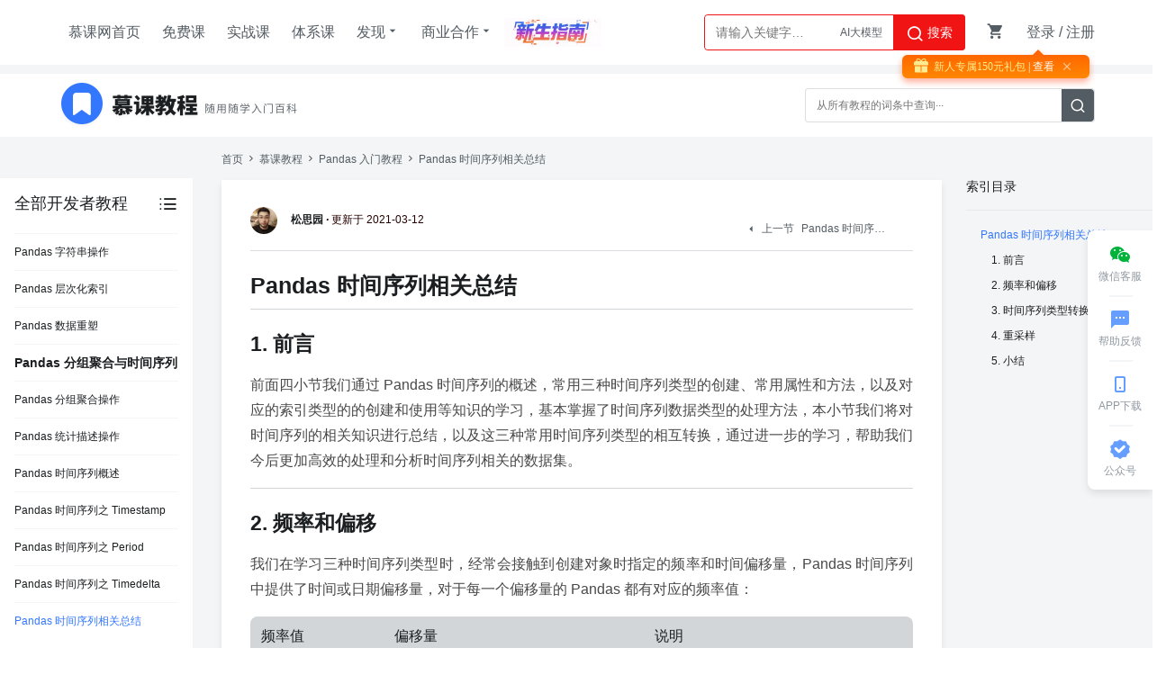

--- FILE ---
content_type: text/html; charset=utf-8
request_url: http://www.imooc.com/wiki/pandasless/sequentiallysummarize.html
body_size: 27891
content:
<!doctype html>
<html data-n-head-ssr>
  <head >
    <title>Pandas 时间序列相关总结_Pandas 入门教程-慕课网</title><meta data-n-head="ssr" charset="utf-8"><meta data-n-head="ssr" name="viewport" content="width=device-width, initial-scale=1"><meta data-n-head="ssr" data-hid="description" name="description" content="慕课网慕课教程Pandas 时间序列相关总结涵盖海量编程基础技术教程，以图文图表的形式，把晦涩难懂的编程专业用语，以通俗易懂的方式呈现给用户。"><meta data-n-head="ssr" data-hid="Keywords" name="Keywords" content="Pandas 入门教程,Pandas 时间序列相关总结,慕课教程"><link data-n-head="ssr" rel="icon" type="image/x-icon" href="/wiki/img/common/favicon.ico"><link data-n-head="ssr" rel="stylesheet" href="//www.imooc.com/static/moco/v1.0/dist/css/moco.min.css?t=202511241530"><link data-n-head="ssr" rel="stylesheet" href="/wiki/css/reset.css"><base href="/wiki/"><link rel="preload" href="//www.imooc.com/wiki/_nuxt/275de143b78f21325f4e.js" as="script"><link rel="preload" href="//www.imooc.com/wiki/_nuxt/ed2f03b892f03e8d8065.js" as="script"><link rel="preload" href="//www.imooc.com/wiki/_nuxt/af90491f884edc77da39.js" as="script"><link rel="preload" href="//www.imooc.com/wiki/_nuxt/6473170f3abebd7f1faa.css" as="style"><link rel="preload" href="//www.imooc.com/wiki/_nuxt/1e961409fd124ebdc940.js" as="script"><link rel="preload" href="//www.imooc.com/wiki/_nuxt/44eef5dbd7537838b3f1.css" as="style"><link rel="preload" href="//www.imooc.com/wiki/_nuxt/cc17fa174ad67fe7b393.js" as="script"><link rel="stylesheet" href="//www.imooc.com/wiki/_nuxt/6473170f3abebd7f1faa.css"><link rel="stylesheet" href="//www.imooc.com/wiki/_nuxt/44eef5dbd7537838b3f1.css">
  </head>
  <body >
    <div data-server-rendered="true" id="__nuxt"><div id="__layout"><div class="main-container"><div id="globalTopBanner"></div> <div id="halfScreenBanner"></div> <div id="new_header" data-v-06d7ea22><div id="nav" class="page-container new-header" data-v-06d7ea22><ul class="nav-item" data-v-06d7ea22><li data-v-06d7ea22><a href="//www.imooc.com" class="imooc" data-v-06d7ea22>慕课网首页</a></li> <li data-v-06d7ea22><a href="//www.imooc.com/course/list" data-v-06d7ea22>免费课</a></li> <li data-v-06d7ea22><a href="//coding.imooc.com" data-v-06d7ea22>实战课</a></li> <li data-v-06d7ea22><a href="//class.imooc.com" data-v-06d7ea22>体系课</a></li> <li data-v-06d7ea22><a data-v-06d7ea22>发现<i class="imv2-drop_down" data-v-06d7ea22></i></a> <div class="nav-box" data-v-06d7ea22><a href="//coding.imooc.com/evaluation/list" target="_self" data-v-06d7ea22>评价<i class="icn-new" data-v-06d7ea22></i></a> <a href="//www.imooc.com/wiki" data-v-06d7ea22>教程</a> <a href="//www.imooc.com/read" target="_self" data-v-06d7ea22>专栏</a> <a href="//www.imooc.com/article" target="_self" data-v-06d7ea22>手记</a></div></li> <li data-v-06d7ea22><a data-v-06d7ea22>商业合作<i class="imv2-drop_down" data-v-06d7ea22></i></a> <div class="nav-box" data-v-06d7ea22><a href="https://qiye.imooc.com/" target="_blank" data-v-06d7ea22>企业服务</a> <a href="//www.imooc.com/seek/masters" target="_self" data-v-06d7ea22>讲师入驻</a></div></li> <li data-v-06d7ea22><a href="https://www.imooc.com/activity/swindex" target="_self" class="banner-sw" data-v-06d7ea22></a></li></ul> <div class="header-right clearfix" data-v-06d7ea22><div class="search-box" data-v-06d7ea22><div id="common-input-search" class="input-search" data-v-25d45829 data-v-06d7ea22><div data-search="top-banner" class="input-box" data-v-25d45829><input type="text" data-suggest-trigger="suggest-trigger" placeholder="请输入关键字…" autocomplete="off" id="searchInput" value="" class="nav-search-input" data-v-25d45829> <div id="hotTags" class="hotTags" style="display:;" data-v-25d45829></div> <a href="javascript:void(0);" class="nav-searchBtn js-nav-searchBtn" data-v-25d45829><i class="imv2-search2" data-v-25d45829></i> 搜索</a></div> <div class="nav-search-box" style="display:none;" data-v-25d45829><div class="hot" data-v-25d45829><h2 data-v-25d45829>热搜</h2> <div class="hot-box" data-v-25d45829></div></div> <div class="history" style="display:none;" data-v-25d45829><h2 data-v-25d45829>
                最近搜索
                <a href="javascript:void(0);" class="history-clear" data-v-25d45829>
                    清空
                </a></h2> <div class="history-box" data-v-25d45829></div></div></div> <div class="nav-correlate-box" data-v-25d45829><div class="correlate" data-v-25d45829></div></div></div></div> <div id="shop-cart" class="shop-cart shopcar-container" data-v-06d7ea22><a href="//order.imooc.com/pay/cart" target="_blank" class="shop-cart-icon" data-v-06d7ea22><span class="icon-shopping-cart js-endcart" data-v-06d7ea22></span> <!----></a> <div class="shopcar" data-v-e439bb06 data-v-06d7ea22><div class="cart-title-box clearfix" data-v-e439bb06><h2 class="l" data-v-e439bb06>我的购物车</h2> <h5 class="r" data-v-e439bb06>已加入<span class="js-incart-num" data-v-e439bb06></span>门课程</h5></div> <div class="cart-wrap" data-v-e439bb06><div class="clear-cart" data-v-e439bb06><span class="cartIcon icon-shopping-cart" data-v-e439bb06></span> <h3 data-v-e439bb06>购物车里空空如也</h3> <div class="text" data-v-e439bb06>快去这里选购你中意的课程</div> <p data-v-e439bb06><a href="//coding.imooc.com" target="_blank" class="go-link" data-v-e439bb06>实战课</a></p> <p data-v-e439bb06><a href="//class.imooc.com/" target="_blank" class="go-link" data-v-e439bb06>体系课</a></p></div></div> <div class="more-box clearfix" data-v-e439bb06><div class="l show-box" data-v-e439bb06><span class="text" data-v-e439bb06><a href="//order.imooc.com/myorder" target="_blank" data-v-e439bb06>我的订单中心</a></span></div> <a href="//order.imooc.com/pay/cart" target="_blank" class="r moco-btn moco-btn-red go-cart" data-v-e439bb06>去购物车</a></div></div></div> <div id="login-area" data-v-06d7ea22><ul class="header-unlogin clearfix newcomer-box" data-v-06d7ea22><li class="header-signin" data-v-06d7ea22><a href="//www.imooc.com/user/newlogin" data-v-06d7ea22>登录</a>
                        /
                        <a href="//www.imooc.com/user/newsignup" data-v-06d7ea22>注册</a></li> <div class="newcomer-new js-newUser-unlogin" data-v-06d7ea22>
                        新人专属0元礼包<a href="https://www.imooc.com/act/newcomer" target="_blank" data-v-06d7ea22>
                            | 查看</a><i class="js-newUser-close" data-v-06d7ea22></i></div></ul></div></div></div></div> <div class="body"><div class="wiki-search" data-v-5635ab42><div class="search-box" data-v-5635ab42><div class="icon-logo" data-v-5635ab42><a href="/wiki/" class="icon" data-v-5635ab42></a> <a href="/wiki/" class="icon-desc" data-v-5635ab42></a></div> <div class="input-box" data-v-5635ab42><input type="text" placeholder="从所有教程的词条中查询···" value="" data-v-5635ab42> <a href="javascript:void(0);" class="search" data-v-5635ab42><i class="imv2-search2" data-v-5635ab42></i></a> <div class="search-result" style="display: none;" data-v-5635ab42><!----> <!----> <div class="empty" data-v-5635ab42>
                    抱歉，未找到你想要查询的结果
                </div></div></div></div></div> <div data-extend="1" class="container"><div data-extend-props="1" class="catalog" data-v-0f0b9614><div class="wrap" data-v-0f0b9614><div class="top" data-v-0f0b9614><span data-v-0f0b9614>全部开发者教程</span> <i class="imv2-list_bulleted" data-v-0f0b9614></i></div> <div class="inner" data-v-0f0b9614><h3 data-v-0f0b9614>Pandas 入门教程</h3> <div class="zhang-box" data-v-0f0b9614><div class="zhang-title" data-v-0f0b9614>Pandas 简介与安装</div> <a href="/wiki/pandasless/pandasintro.html" class="jie" data-v-0f0b9614>
                    Pandas 简介
                    <i class="imv2-bookmark" style="display:none;" data-v-0f0b9614></i></a><a href="/wiki/pandasless/installpandas.html" class="jie" data-v-0f0b9614>
                    Pandas 安装
                    <i class="imv2-bookmark" style="display:none;" data-v-0f0b9614></i></a></div><div class="zhang-box" data-v-0f0b9614><div class="zhang-title" data-v-0f0b9614>Pandas 读取数据</div> <a href="/wiki/pandasless/he254woAEDZfPFiYIuGs.html" class="jie" data-v-0f0b9614>
                    Pandas 读取数据
                    <i class="imv2-bookmark" style="display:none;" data-v-0f0b9614></i></a><a href="/wiki/pandasless/pandasreadmysql.html" class="jie" data-v-0f0b9614>
                    Pandas 读取 MySql 数据
                    <i class="imv2-bookmark" style="display:none;" data-v-0f0b9614></i></a><a href="/wiki/pandasless/pandasseries.html" class="jie" data-v-0f0b9614>
                    Pandas 数据结构 Series
                    <i class="imv2-bookmark" style="display:none;" data-v-0f0b9614></i></a><a href="/wiki/pandasless/pandasdataframe.html" class="jie" data-v-0f0b9614>
                    Pandas 数据结构 DataFrame
                    <i class="imv2-bookmark" style="display:none;" data-v-0f0b9614></i></a></div><div class="zhang-box" data-v-0f0b9614><div class="zhang-title" data-v-0f0b9614>Pandas 操作数据</div> <a href="/wiki/pandasless/pandasselectdata.html" class="jie" data-v-0f0b9614>
                    Pandas 查询数据
                    <i class="imv2-bookmark" style="display:none;" data-v-0f0b9614></i></a><a href="/wiki/pandasless/319UpqbJXw7DTsRjl4ce.html" class="jie" data-v-0f0b9614>
                    Pandas 新增数据
                    <i class="imv2-bookmark" style="display:none;" data-v-0f0b9614></i></a><a href="/wiki/pandasless/Nf3Gdgeprji5bZMxHcSv.html" class="jie" data-v-0f0b9614>
                    Pandas 删除数据
                    <i class="imv2-bookmark" style="display:none;" data-v-0f0b9614></i></a><a href="/wiki/pandasless/lX6LiZPw7rRMkgTxnV93.html" class="jie" data-v-0f0b9614>
                    Pandas 修改数据
                    <i class="imv2-bookmark" style="display:none;" data-v-0f0b9614></i></a><a href="/wiki/pandasless/missingvalue.html" class="jie" data-v-0f0b9614>
                    Pandas 缺失值的处理
                    <i class="imv2-bookmark" style="display:none;" data-v-0f0b9614></i></a><a href="/wiki/pandasless/duplicatevalue.html" class="jie" data-v-0f0b9614>
                    Pandas 重复值的处理
                    <i class="imv2-bookmark" style="display:none;" data-v-0f0b9614></i></a><a href="/wiki/pandasless/arithmeticoperation.html" class="jie" data-v-0f0b9614>
                    Pandas 的算术运算
                    <i class="imv2-bookmark" style="display:none;" data-v-0f0b9614></i></a><a href="/wiki/pandasless/dataconnectionsplicing.html" class="jie" data-v-0f0b9614>
                    Pandas 数据的连接拼合
                    <i class="imv2-bookmark" style="display:none;" data-v-0f0b9614></i></a><a href="/wiki/pandasless/sortingandranking.html" class="jie" data-v-0f0b9614>
                    Pandas 排序和排名操作
                    <i class="imv2-bookmark" style="display:none;" data-v-0f0b9614></i></a><a href="/wiki/pandasless/stringmanipulation.html" class="jie" data-v-0f0b9614>
                    Pandas 字符串操作
                    <i class="imv2-bookmark" style="display:none;" data-v-0f0b9614></i></a><a href="/wiki/pandasless/hierarchicalindex.html" class="jie" data-v-0f0b9614>
                    Pandas 层次化索引
                    <i class="imv2-bookmark" style="display:none;" data-v-0f0b9614></i></a><a href="/wiki/pandasless/datareshaping.html" class="jie" data-v-0f0b9614>
                    Pandas 数据重塑
                    <i class="imv2-bookmark" style="display:none;" data-v-0f0b9614></i></a></div><div class="zhang-box" data-v-0f0b9614><div class="zhang-title" data-v-0f0b9614>Pandas 分组聚合与时间序列</div> <a href="/wiki/pandasless/packetaggregation.html" class="jie" data-v-0f0b9614>
                    Pandas 分组聚合操作
                    <i class="imv2-bookmark" style="display:none;" data-v-0f0b9614></i></a><a href="/wiki/pandasless/statisticaldescription.html" class="jie" data-v-0f0b9614>
                    Pandas 统计描述操作
                    <i class="imv2-bookmark" style="display:none;" data-v-0f0b9614></i></a><a href="/wiki/pandasless/sequentially.html" class="jie" data-v-0f0b9614>
                    Pandas 时间序列概述
                    <i class="imv2-bookmark" style="display:none;" data-v-0f0b9614></i></a><a href="/wiki/pandasless/pandastimestamp.html" class="jie" data-v-0f0b9614>
                    Pandas 时间序列之 Timestamp
                    <i class="imv2-bookmark" style="display:none;" data-v-0f0b9614></i></a><a href="/wiki/pandasless/pandasperiod.html" class="jie" data-v-0f0b9614>
                    Pandas 时间序列之 Period
                    <i class="imv2-bookmark" style="display:none;" data-v-0f0b9614></i></a><a href="/wiki/pandasless/pandastimedelta.html" class="jie" data-v-0f0b9614>
                    Pandas 时间序列之 Timedelta
                    <i class="imv2-bookmark" style="display:none;" data-v-0f0b9614></i></a><a href="/wiki/pandasless/sequentiallysummarize.html" class="jie active" data-v-0f0b9614>
                    Pandas 时间序列相关总结
                    <i class="imv2-bookmark" style="display:none;" data-v-0f0b9614></i></a></div></div></div> <div class="catelog-expend" style="display:none;" data-v-6aeb1f8c data-v-0f0b9614><ul class="catelog-expend__inner" data-v-6aeb1f8c><li data-v-6aeb1f8c><h3 data-v-6aeb1f8c>前端开发</h3> <div class="position" data-v-6aeb1f8c><h4 data-v-6aeb1f8c>JavaScript</h4> <div class="courses clearfix" data-v-6aeb1f8c><div class="item l" data-v-6aeb1f8c><img src="https://img1.sycdn.imooc.com/wiki/5e785b4009607da700840084.jpg" alt data-v-6aeb1f8c> <div class="right-part" data-v-6aeb1f8c><h5 title="JavaScript 入门教程" data-v-6aeb1f8c>JavaScript 入门教程</h5> <p title="本教程带你从初级到高级全面掌握 Javascript 的使用方法" data-v-6aeb1f8c>本教程带你从初级到高级全面掌握 Javascript 的使用方法</p></div></div><div class="item l" data-v-6aeb1f8c><img src="https://img1.sycdn.imooc.com/wiki/5e81ab2a0906c4c700840084.jpg" alt data-v-6aeb1f8c> <div class="right-part" data-v-6aeb1f8c><h5 title="TypeScript 入门教程" data-v-6aeb1f8c>TypeScript 入门教程</h5> <p title="这是一个很好的简单课程，只需2小时你就可以学习TypeScript基础知识。" data-v-6aeb1f8c>这是一个很好的简单课程，只需2小时你就可以学习TypeScript基础知识。</p></div></div><div class="item l" data-v-6aeb1f8c><img src="https://img1.sycdn.imooc.com/wiki/5e7c50c8095ae83200840084.jpg" alt data-v-6aeb1f8c> <div class="right-part" data-v-6aeb1f8c><h5 title="Vue 入门教程" data-v-6aeb1f8c>Vue 入门教程</h5> <p title="本教程带您从零开始学习 Vue 框架的使用，让您轻松应对 Vue 项目的开发。" data-v-6aeb1f8c>本教程带您从零开始学习 Vue 框架的使用，让您轻松应对 Vue 项目的开发。</p></div></div><div class="item l" data-v-6aeb1f8c><img src="https://img1.sycdn.imooc.com/wiki/5e9422a30901cebf00840084.jpg" alt data-v-6aeb1f8c> <div class="right-part" data-v-6aeb1f8c><h5 title="Ajax 入门教程" data-v-6aeb1f8c>Ajax 入门教程</h5> <p title="本教程涵盖Ajax的实现原理，及Ajax封装，最后是框架实现方法。" data-v-6aeb1f8c>本教程涵盖Ajax的实现原理，及Ajax封装，最后是框架实现方法。</p></div></div><div class="item l" data-v-6aeb1f8c><img src="https://img1.sycdn.imooc.com/wiki/5ef333a609f5806e00840084.jpg" alt data-v-6aeb1f8c> <div class="right-part" data-v-6aeb1f8c><h5 title="ES6-10 入门教程" data-v-6aeb1f8c>ES6-10 入门教程</h5> <p title="对比 ES5 进行学习 ES6+，理解 ES6+ 语法背后的思想" data-v-6aeb1f8c>对比 ES5 进行学习 ES6+，理解 ES6+ 语法背后的思想</p></div></div><div class="item l" data-v-6aeb1f8c><img src="https://img1.sycdn.imooc.com/wiki/5f150efc094c982f00840084.jpg" alt data-v-6aeb1f8c> <div class="right-part" data-v-6aeb1f8c><h5 title="Yarn 入门教程" data-v-6aeb1f8c>Yarn 入门教程</h5> <p title="Yarn得相关基础知识和高级进阶" data-v-6aeb1f8c>Yarn得相关基础知识和高级进阶</p></div></div><div class="item l" data-v-6aeb1f8c><img src="https://img1.sycdn.imooc.com/wiki/5f17d0f309e9f24600840084.jpg" alt data-v-6aeb1f8c> <div class="right-part" data-v-6aeb1f8c><h5 title="ECharts 入门教程" data-v-6aeb1f8c>ECharts 入门教程</h5> <p title="从零开始学习 ECharts ，掌握 ECharts 核心内容" data-v-6aeb1f8c>从零开始学习 ECharts ，掌握 ECharts 核心内容</p></div></div></div></div><div class="position" data-v-6aeb1f8c><h4 data-v-6aeb1f8c>HTML &amp; CSS</h4> <div class="courses clearfix" data-v-6aeb1f8c><div class="item l" data-v-6aeb1f8c><img src="https://img1.sycdn.imooc.com/wiki/5ea62ddd09eeecc100840084.jpg" alt data-v-6aeb1f8c> <div class="right-part" data-v-6aeb1f8c><h5 title="CSS3 入门教程" data-v-6aeb1f8c>CSS3 入门教程</h5> <p title="本课程从盒模型、文字、颜色、过渡、动画、布局、伪类等方面介绍 CSS3 的使用。" data-v-6aeb1f8c>本课程从盒模型、文字、颜色、过渡、动画、布局、伪类等方面介绍 CSS3 的使用。</p></div></div><div class="item l" data-v-6aeb1f8c><img src="https://img1.sycdn.imooc.com/wiki/5ed9e2bc090a81e000840084.jpg" alt data-v-6aeb1f8c> <div class="right-part" data-v-6aeb1f8c><h5 title="雪碧图入门教程" data-v-6aeb1f8c>雪碧图入门教程</h5> <p title="本文详细介绍了雪碧图的由来历史以及各种使用方式" data-v-6aeb1f8c>本文详细介绍了雪碧图的由来历史以及各种使用方式</p></div></div><div class="item l" data-v-6aeb1f8c><img src="https://img1.sycdn.imooc.com/wiki/5f85300709ee817000840084.jpg" alt data-v-6aeb1f8c> <div class="right-part" data-v-6aeb1f8c><h5 title="移动端布局教程" data-v-6aeb1f8c>移动端布局教程</h5> <p title="由于移动互联网的兴起，移动端项目占据了很大一部分比重，本章将详细讲解几种常见布局" data-v-6aeb1f8c>由于移动互联网的兴起，移动端项目占据了很大一部分比重，本章将详细讲解几种常见布局</p></div></div><div class="item l" data-v-6aeb1f8c><img src="https://img1.sycdn.imooc.com/wiki/5f18ce7209ecd6a600840084.jpg" alt data-v-6aeb1f8c> <div class="right-part" data-v-6aeb1f8c><h5 title="Html5 入门教程" data-v-6aeb1f8c>Html5 入门教程</h5> <p title="最新一代的HTML标准，增加了许多实用的特性" data-v-6aeb1f8c>最新一代的HTML标准，增加了许多实用的特性</p></div></div><div class="item l" data-v-6aeb1f8c><img src="https://img1.sycdn.imooc.com/wiki/5f3e3989098fde5700840084.jpg" alt data-v-6aeb1f8c> <div class="right-part" data-v-6aeb1f8c><h5 title="Sass 入门教程" data-v-6aeb1f8c>Sass 入门教程</h5> <p title="前端项目中 Sass 的快速入门教程" data-v-6aeb1f8c>前端项目中 Sass 的快速入门教程</p></div></div><div class="item l" data-v-6aeb1f8c><img src="https://img1.sycdn.imooc.com/wiki/5f9a2e8009b2a5c600840084.jpg" alt data-v-6aeb1f8c> <div class="right-part" data-v-6aeb1f8c><h5 title="HTML 入门教程" data-v-6aeb1f8c>HTML 入门教程</h5> <p title="从零讲解 HTML，掌握基础 HTML 知识内容" data-v-6aeb1f8c>从零讲解 HTML，掌握基础 HTML 知识内容</p></div></div><div class="item l" data-v-6aeb1f8c><img src="https://img1.sycdn.imooc.com/wiki/6128532809f840b400840084.jpg" alt data-v-6aeb1f8c> <div class="right-part" data-v-6aeb1f8c><h5 title="canvas 入门教程" data-v-6aeb1f8c>canvas 入门教程</h5> <p title="本教程带你从初级到高级全面掌握canvas的使用方法" data-v-6aeb1f8c>本教程带你从初级到高级全面掌握canvas的使用方法</p></div></div><div class="item l" data-v-6aeb1f8c><img src="https://img1.sycdn.imooc.com/wiki/60a75c6d0907893700840084.jpg" alt data-v-6aeb1f8c> <div class="right-part" data-v-6aeb1f8c><h5 title="uni-app 入门教程" data-v-6aeb1f8c>uni-app 入门教程</h5> <p title="从零开始学习 uni-app 框架，轻松上手应用开发" data-v-6aeb1f8c>从零开始学习 uni-app 框架，轻松上手应用开发</p></div></div></div></div></li><li data-v-6aeb1f8c><h3 data-v-6aeb1f8c>服务端相关</h3> <div class="position" data-v-6aeb1f8c><h4 data-v-6aeb1f8c>服务器</h4> <div class="courses clearfix" data-v-6aeb1f8c><div class="item l" data-v-6aeb1f8c><img src="https://img1.sycdn.imooc.com/wiki/5e54d4d909afa4bc00840084.jpg" alt data-v-6aeb1f8c> <div class="right-part" data-v-6aeb1f8c><h5 title="Nginx 入门教程" data-v-6aeb1f8c>Nginx 入门教程</h5> <p title="本教程使您掌握 Nginx 安装、配置、核心模块的详解、实际使用的能力。" data-v-6aeb1f8c>本教程使您掌握 Nginx 安装、配置、核心模块的详解、实际使用的能力。</p></div></div><div class="item l" data-v-6aeb1f8c><img src="https://img1.sycdn.imooc.com/wiki/5ee03ac90950d45200840084.jpg" alt data-v-6aeb1f8c> <div class="right-part" data-v-6aeb1f8c><h5 title="HTTP 入门教程" data-v-6aeb1f8c>HTTP 入门教程</h5> <p title="从协议原理开始到 Web 服务器以及 Web 安全一网打尽" data-v-6aeb1f8c>从协议原理开始到 Web 服务器以及 Web 安全一网打尽</p></div></div><div class="item l" data-v-6aeb1f8c><img src="https://img1.sycdn.imooc.com/wiki/5e78836f091073f900840084.jpg" alt data-v-6aeb1f8c> <div class="right-part" data-v-6aeb1f8c><h5 title="Docker 入门教程" data-v-6aeb1f8c>Docker 入门教程</h5> <p title="从 Docker 的基础概念开始，从实际问题入手带你学习 Docker" data-v-6aeb1f8c>从 Docker 的基础概念开始，从实际问题入手带你学习 Docker</p></div></div><div class="item l" data-v-6aeb1f8c><img src="https://img1.sycdn.imooc.com/wiki/5e942470093df85300840084.jpg" alt data-v-6aeb1f8c> <div class="right-part" data-v-6aeb1f8c><h5 title="Shell 入门教程" data-v-6aeb1f8c>Shell 入门教程</h5> <p title="本教程由浅入深，系统性的讲解Linux Shell脚本编程。" data-v-6aeb1f8c>本教程由浅入深，系统性的讲解Linux Shell脚本编程。</p></div></div><div class="item l" data-v-6aeb1f8c><img src="https://img1.sycdn.imooc.com/wiki/5eb66a2e0950caf300840084.jpg" alt data-v-6aeb1f8c> <div class="right-part" data-v-6aeb1f8c><h5 title="Linux 入门教程" data-v-6aeb1f8c>Linux 入门教程</h5> <p title="本教程从安装 Linux 开始，囊括 Linux 基础命令操作以及进阶系统管理" data-v-6aeb1f8c>本教程从安装 Linux 开始，囊括 Linux 基础命令操作以及进阶系统管理</p></div></div></div></div><div class="position" data-v-6aeb1f8c><h4 data-v-6aeb1f8c>开发工具</h4> <div class="courses clearfix" data-v-6aeb1f8c><div class="item l" data-v-6aeb1f8c><img src="https://img1.sycdn.imooc.com/wiki/5e54d7520948794100840084.jpg" alt data-v-6aeb1f8c> <div class="right-part" data-v-6aeb1f8c><h5 title="Gradle 入门教程" data-v-6aeb1f8c>Gradle 入门教程</h5> <p title="本教程使您掌握实际使用gradle进行项目构建、测试、打包、发布的能力。" data-v-6aeb1f8c>本教程使您掌握实际使用gradle进行项目构建、测试、打包、发布的能力。</p></div></div><div class="item l" data-v-6aeb1f8c><img src="https://img1.sycdn.imooc.com/wiki/5e55128109b8977d00840084.jpg" alt data-v-6aeb1f8c> <div class="right-part" data-v-6aeb1f8c><h5 title="Vim 编辑器教程" data-v-6aeb1f8c>Vim 编辑器教程</h5> <p title="课程主要讲解Vim的安装配置，四种模式、基本操作，以及包管理工具和寄存器等内容。" data-v-6aeb1f8c>课程主要讲解Vim的安装配置，四种模式、基本操作，以及包管理工具和寄存器等内容。</p></div></div><div class="item l" data-v-6aeb1f8c><img src="https://img1.sycdn.imooc.com/wiki/5e9d3777097980c600840084.jpg" alt data-v-6aeb1f8c> <div class="right-part" data-v-6aeb1f8c><h5 title="RESTful 规范教程" data-v-6aeb1f8c>RESTful 规范教程</h5> <p title="本教程从什么是 REST 开始带你领略 Web 开发中无处不在的规范" data-v-6aeb1f8c>本教程从什么是 REST 开始带你领略 Web 开发中无处不在的规范</p></div></div><div class="item l" data-v-6aeb1f8c><img src="https://img1.sycdn.imooc.com/wiki/5f2786640941587d00840084.jpg" alt data-v-6aeb1f8c> <div class="right-part" data-v-6aeb1f8c><h5 title="Dreamweaver 教程" data-v-6aeb1f8c>Dreamweaver 教程</h5> <p title="DW 是一款同时具有网页制作和网页管理功能的网站开发工具，可以快速进行网站建设" data-v-6aeb1f8c>DW 是一款同时具有网页制作和网页管理功能的网站开发工具，可以快速进行网站建设</p></div></div><div class="item l" data-v-6aeb1f8c><img src="https://img1.sycdn.imooc.com/wiki/5eba566009f97e4900840084.jpg" alt data-v-6aeb1f8c> <div class="right-part" data-v-6aeb1f8c><h5 title="Markdown 入门教程" data-v-6aeb1f8c>Markdown 入门教程</h5> <p title="本课程涵盖 Markdown 的基本及扩展语法。" data-v-6aeb1f8c>本课程涵盖 Markdown 的基本及扩展语法。</p></div></div><div class="item l" data-v-6aeb1f8c><img src="https://img1.sycdn.imooc.com/wiki/5ee04c480989f2df00840084.jpg" alt data-v-6aeb1f8c> <div class="right-part" data-v-6aeb1f8c><h5 title="Maven 入门教程" data-v-6aeb1f8c>Maven 入门教程</h5> <p title="从最基础的安装 Maven 开始到 Maven 在开发中的实际应用" data-v-6aeb1f8c>从最基础的安装 Maven 开始到 Maven 在开发中的实际应用</p></div></div><div class="item l" data-v-6aeb1f8c><img src="https://img1.sycdn.imooc.com/wiki/5ef95a8609fd749e00840084.jpg" alt data-v-6aeb1f8c> <div class="right-part" data-v-6aeb1f8c><h5 title="Eclipse 编辑器教程" data-v-6aeb1f8c>Eclipse 编辑器教程</h5> <p title="本教程从Eclipse安装开始带你轻松掌握Eclipse常用开发技巧" data-v-6aeb1f8c>本教程从Eclipse安装开始带你轻松掌握Eclipse常用开发技巧</p></div></div><div class="item l" data-v-6aeb1f8c><img src="https://img1.sycdn.imooc.com/wiki/5ee6caad0994086b00840084.jpg" alt data-v-6aeb1f8c> <div class="right-part" data-v-6aeb1f8c><h5 title="GitHub 入门教程" data-v-6aeb1f8c>GitHub 入门教程</h5> <p title="本教程带你轻松掌握最实用的 GitHub 知识" data-v-6aeb1f8c>本教程带你轻松掌握最实用的 GitHub 知识</p></div></div><div class="item l" data-v-6aeb1f8c><img src="https://img1.sycdn.imooc.com/wiki/5f0eb7b709b8a3e100840084.jpg" alt data-v-6aeb1f8c> <div class="right-part" data-v-6aeb1f8c><h5 title="Android Studio 编辑器教程" data-v-6aeb1f8c>Android Studio 编辑器教程</h5> <p title="Android Studio 编程技巧一网打尽" data-v-6aeb1f8c>Android Studio 编程技巧一网打尽</p></div></div><div class="item l" data-v-6aeb1f8c><img src="https://img1.sycdn.imooc.com/wiki/5f3ce357095edc8e00840084.jpg" alt data-v-6aeb1f8c> <div class="right-part" data-v-6aeb1f8c><h5 title="PyCharm 编辑器教程" data-v-6aeb1f8c>PyCharm 编辑器教程</h5> <p title="工作经常用到的 PyCharm 编辑器使用技巧一网打尽" data-v-6aeb1f8c>工作经常用到的 PyCharm 编辑器使用技巧一网打尽</p></div></div><div class="item l" data-v-6aeb1f8c><img src="https://img1.sycdn.imooc.com/wiki/5f2c032508637d0b02500250.jpg" alt data-v-6aeb1f8c> <div class="right-part" data-v-6aeb1f8c><h5 title="Sublime Text 使用教程" data-v-6aeb1f8c>Sublime Text 使用教程</h5> <p title="花里胡哨展示sublime编辑器的各种功能" data-v-6aeb1f8c>花里胡哨展示sublime编辑器的各种功能</p></div></div><div class="item l" data-v-6aeb1f8c><img src="https://img1.sycdn.imooc.com/wiki/5f9533bc091f805500840084.jpg" alt data-v-6aeb1f8c> <div class="right-part" data-v-6aeb1f8c><h5 title="Postman 教程" data-v-6aeb1f8c>Postman 教程</h5> <p title="Postman 由Google 开发用来做接口请求测试，前后端开发人员都可以使用" data-v-6aeb1f8c>Postman 由Google 开发用来做接口请求测试，前后端开发人员都可以使用</p></div></div><div class="item l" data-v-6aeb1f8c><img src="https://img1.sycdn.imooc.com/wiki/6125b7000928db2700840084.jpg" alt data-v-6aeb1f8c> <div class="right-part" data-v-6aeb1f8c><h5 title="Git入门教程" data-v-6aeb1f8c>Git入门教程</h5> <p title="从入门到精通。" data-v-6aeb1f8c>从入门到精通。</p></div></div></div></div><div class="position" data-v-6aeb1f8c><h4 data-v-6aeb1f8c>热门服务端语言</h4> <div class="courses clearfix" data-v-6aeb1f8c><div class="item l" data-v-6aeb1f8c><img src="https://img1.sycdn.imooc.com/wiki/5e93fee2096df1fc00840084.jpg" alt data-v-6aeb1f8c> <div class="right-part" data-v-6aeb1f8c><h5 title="C 语言入门教程" data-v-6aeb1f8c>C 语言入门教程</h5> <p title="本教程从语法基础、进阶知识等各方面详解 C 语言。" data-v-6aeb1f8c>本教程从语法基础、进阶知识等各方面详解 C 语言。</p></div></div><div class="item l" data-v-6aeb1f8c><img src="https://img1.sycdn.imooc.com/wiki/5ea63420093be02200840084.jpg" alt data-v-6aeb1f8c> <div class="right-part" data-v-6aeb1f8c><h5 title="Go 入门教程" data-v-6aeb1f8c>Go 入门教程</h5> <p title="本教程从 Go 语言的基本语法掌握到进阶编程实践" data-v-6aeb1f8c>本教程从 Go 语言的基本语法掌握到进阶编程实践</p></div></div><div class="item l" data-v-6aeb1f8c><img src="https://img1.sycdn.imooc.com/wiki/5f6b0af2094392e000840084.jpg" alt data-v-6aeb1f8c> <div class="right-part" data-v-6aeb1f8c><h5 title="Kotlin 教程" data-v-6aeb1f8c>Kotlin 教程</h5> <p title="从 Kotlin 的基础语法到高级特性一网打尽" data-v-6aeb1f8c>从 Kotlin 的基础语法到高级特性一网打尽</p></div></div><div class="item l" data-v-6aeb1f8c><img src="https://img1.sycdn.imooc.com/wiki/5ec7b17a094704ad00840084.jpg" alt data-v-6aeb1f8c> <div class="right-part" data-v-6aeb1f8c><h5 title="Ruby 入门教程" data-v-6aeb1f8c>Ruby 入门教程</h5> <p title="本教程从 Ruby 的各种对象开始学习到 Ruby 的实际使用" data-v-6aeb1f8c>本教程从 Ruby 的各种对象开始学习到 Ruby 的实际使用</p></div></div><div class="item l" data-v-6aeb1f8c><img src="https://img1.sycdn.imooc.com/wiki/6013b4820994cac200840084.jpg" alt data-v-6aeb1f8c> <div class="right-part" data-v-6aeb1f8c><h5 title="ThinkPHP 入门教程" data-v-6aeb1f8c>ThinkPHP 入门教程</h5> <p title="本教程主要讲解 ThinkPHP 框架如何上手开发应用" data-v-6aeb1f8c>本教程主要讲解 ThinkPHP 框架如何上手开发应用</p></div></div></div></div></li><li data-v-6aeb1f8c><h3 data-v-6aeb1f8c>Java</h3> <div class="position" data-v-6aeb1f8c><h4 data-v-6aeb1f8c>基础应用</h4> <div class="courses clearfix" data-v-6aeb1f8c><div class="item l" data-v-6aeb1f8c><img src="https://img1.sycdn.imooc.com/wiki/5e9d1e730915fbd700840084.jpg" alt data-v-6aeb1f8c> <div class="right-part" data-v-6aeb1f8c><h5 title="Java 入门教程" data-v-6aeb1f8c>Java 入门教程</h5> <p title="深入浅出讲解 Java 语言基础知识，带你入门 Java 语言" data-v-6aeb1f8c>深入浅出讲解 Java 语言基础知识，带你入门 Java 语言</p></div></div><div class="item l" data-v-6aeb1f8c><img src="https://img1.sycdn.imooc.com/wiki/5ec7b18d09bb96c000840084.jpg" alt data-v-6aeb1f8c> <div class="right-part" data-v-6aeb1f8c><h5 title="Android 入门教程" data-v-6aeb1f8c>Android 入门教程</h5> <p title="为你解析最实用的 Android 技术，让你平滑上手，顺利进阶，为开发保驾护航" data-v-6aeb1f8c>为你解析最实用的 Android 技术，让你平滑上手，顺利进阶，为开发保驾护航</p></div></div><div class="item l" data-v-6aeb1f8c><img src="https://img1.sycdn.imooc.com/wiki/5ed9dfb3099b663900840084.jpg" alt data-v-6aeb1f8c> <div class="right-part" data-v-6aeb1f8c><h5 title="算法入门教程" data-v-6aeb1f8c>算法入门教程</h5> <p title="分析讲解常见算法的思想及使用" data-v-6aeb1f8c>分析讲解常见算法的思想及使用</p></div></div><div class="item l" data-v-6aeb1f8c><img src="https://img1.sycdn.imooc.com/wiki/5ef95c6609c5872b00840084.jpg" alt data-v-6aeb1f8c> <div class="right-part" data-v-6aeb1f8c><h5 title="数据结构入门教程" data-v-6aeb1f8c>数据结构入门教程</h5> <p title="通俗易懂的带你了解 Java 数据结构" data-v-6aeb1f8c>通俗易懂的带你了解 Java 数据结构</p></div></div><div class="item l" data-v-6aeb1f8c><img src="https://img1.sycdn.imooc.com/wiki/5f17d07c09e2b31000840084.jpg" alt data-v-6aeb1f8c> <div class="right-part" data-v-6aeb1f8c><h5 title="Lambda 表达式教程" data-v-6aeb1f8c>Lambda 表达式教程</h5> <p title="本教程展现了Lambda表达式的基础语法以及在程序中的应用" data-v-6aeb1f8c>本教程展现了Lambda表达式的基础语法以及在程序中的应用</p></div></div><div class="item l" data-v-6aeb1f8c><img src="https://img1.sycdn.imooc.com/wiki/5f0eb80e09807fcb00840084.jpg" alt data-v-6aeb1f8c> <div class="right-part" data-v-6aeb1f8c><h5 title="Java 并发原理入门教程" data-v-6aeb1f8c>Java 并发原理入门教程</h5> <p title="本教程为Java并发原理入门教程，在Java程序开发中占据着举足轻重的地位" data-v-6aeb1f8c>本教程为Java并发原理入门教程，在Java程序开发中占据着举足轻重的地位</p></div></div><div class="item l" data-v-6aeb1f8c><img src="https://img1.sycdn.imooc.com/wiki/5f0eb80e09807fcb00840084.jpg" alt data-v-6aeb1f8c> <div class="right-part" data-v-6aeb1f8c><h5 title="设计模式入门教程" data-v-6aeb1f8c>设计模式入门教程</h5> <p title="带你分析最常见的九个设计模式" data-v-6aeb1f8c>带你分析最常见的九个设计模式</p></div></div><div class="item l" data-v-6aeb1f8c><img src="https://img1.sycdn.imooc.com/wiki/5f0eb80e09807fcb00840084.jpg" alt data-v-6aeb1f8c> <div class="right-part" data-v-6aeb1f8c><h5 title="Java并发工具" data-v-6aeb1f8c>Java并发工具</h5> <p title="本课程简洁明了展示最基本的并发工具类相关概念及应用方法。" data-v-6aeb1f8c>本课程简洁明了展示最基本的并发工具类相关概念及应用方法。</p></div></div><div class="item l" data-v-6aeb1f8c><img src="https://img1.sycdn.imooc.com/wiki/5f3ce0a00977754e00840084.jpg" alt data-v-6aeb1f8c> <div class="right-part" data-v-6aeb1f8c><h5 title="JVM 入门教程" data-v-6aeb1f8c>JVM 入门教程</h5> <p title="JVM 入门教程，对JVM结构进行分模块讲解，简单易懂。" data-v-6aeb1f8c>JVM 入门教程，对JVM结构进行分模块讲解，简单易懂。</p></div></div><div class="item l" data-v-6aeb1f8c><img src="https://img1.sycdn.imooc.com/wiki/60a75c4109f3edcd00840084.jpg" alt data-v-6aeb1f8c> <div class="right-part" data-v-6aeb1f8c><h5 title="RabbitMQ 入门教程" data-v-6aeb1f8c>RabbitMQ 入门教程</h5> <p title="超系统的RabbitMQ基础知识课程，你还在等什么？" data-v-6aeb1f8c>超系统的RabbitMQ基础知识课程，你还在等什么？</p></div></div><div class="item l" data-v-6aeb1f8c><img src="https://img1.sycdn.imooc.com/wiki/60a75c5509e0659700840084.jpg" alt data-v-6aeb1f8c> <div class="right-part" data-v-6aeb1f8c><h5 title="网络编程入门教程" data-v-6aeb1f8c>网络编程入门教程</h5> <p title="Java 网络编程核心要点详解" data-v-6aeb1f8c>Java 网络编程核心要点详解</p></div></div><div class="item l" data-v-6aeb1f8c><img src="https://img1.sycdn.imooc.com/wiki/5f0eb80e09807fcb00840084.jpg" alt data-v-6aeb1f8c> <div class="right-part" data-v-6aeb1f8c><h5 title="后端通用面试教程" data-v-6aeb1f8c>后端通用面试教程</h5> <p title="带你系统梳理后端高频面试题，轻松丰富你的校招&amp;社招阶段" data-v-6aeb1f8c>带你系统梳理后端高频面试题，轻松丰富你的校招&amp;社招阶段</p></div></div></div></div><div class="position" data-v-6aeb1f8c><h4 data-v-6aeb1f8c>框架应用</h4> <div class="courses clearfix" data-v-6aeb1f8c><div class="item l" data-v-6aeb1f8c><img src="https://img1.sycdn.imooc.com/wiki/5ea634d809c6c7a500840084.jpg" alt data-v-6aeb1f8c> <div class="right-part" data-v-6aeb1f8c><h5 title="Spring Boot 入门教程" data-v-6aeb1f8c>Spring Boot 入门教程</h5> <p title="循序渐进讲解 Spring Boot 企业级应用开发" data-v-6aeb1f8c>循序渐进讲解 Spring Boot 企业级应用开发</p></div></div><div class="item l" data-v-6aeb1f8c><img src="https://img1.sycdn.imooc.com/wiki/5ed07846090e2def00840084.jpg" alt data-v-6aeb1f8c> <div class="right-part" data-v-6aeb1f8c><h5 title="Spring 入门教程" data-v-6aeb1f8c>Spring 入门教程</h5> <p title="通俗易懂 渐进式讲解 Spring 企业级开发应用" data-v-6aeb1f8c>通俗易懂 渐进式讲解 Spring 企业级开发应用</p></div></div><div class="item l" data-v-6aeb1f8c><img src="https://img1.sycdn.imooc.com/wiki/5ed0783809cab83100840084.jpg" alt data-v-6aeb1f8c> <div class="right-part" data-v-6aeb1f8c><h5 title="Hibernate 入门教程" data-v-6aeb1f8c>Hibernate 入门教程</h5> <p title="由浅入深讲解 Hibernate 企业级 JDBC 应用框架" data-v-6aeb1f8c>由浅入深讲解 Hibernate 企业级 JDBC 应用框架</p></div></div><div class="item l" data-v-6aeb1f8c><img src="https://img1.sycdn.imooc.com/wiki/5ebb8d4709f5dc5500840084.jpg" alt data-v-6aeb1f8c> <div class="right-part" data-v-6aeb1f8c><h5 title="MyBatis 入门教程" data-v-6aeb1f8c>MyBatis 入门教程</h5> <p title="本教程整理出“百分之二十”的知识，帮你办到“百分之八十”事情" data-v-6aeb1f8c>本教程整理出“百分之二十”的知识，帮你办到“百分之八十”事情</p></div></div><div class="item l" data-v-6aeb1f8c><img src="https://img1.sycdn.imooc.com/wiki/5ed07846090e2def00840084.jpg" alt data-v-6aeb1f8c> <div class="right-part" data-v-6aeb1f8c><h5 title="Spring MVC 入门教程" data-v-6aeb1f8c>Spring MVC 入门教程</h5> <p title="通俗易懂讲解 Spring MVC 框架应用" data-v-6aeb1f8c>通俗易懂讲解 Spring MVC 框架应用</p></div></div><div class="item l" data-v-6aeb1f8c><img src="https://img1.sycdn.imooc.com/wiki/5f0eb80e09807fcb00840084.jpg" alt data-v-6aeb1f8c> <div class="right-part" data-v-6aeb1f8c><h5 title="Swagger 入门教程" data-v-6aeb1f8c>Swagger 入门教程</h5> <p title="本课程以图文并茂的方式带你学习 Swagger 核心知识和应用剖析" data-v-6aeb1f8c>本课程以图文并茂的方式带你学习 Swagger 核心知识和应用剖析</p></div></div><div class="item l" data-v-6aeb1f8c><img src="https://img1.sycdn.imooc.com/wiki/5f9a2e6d0954ac0200840084.jpg" alt data-v-6aeb1f8c> <div class="right-part" data-v-6aeb1f8c><h5 title="Zookeeper 入门教程" data-v-6aeb1f8c>Zookeeper 入门教程</h5> <p title="由浅入深的 学习 ZooKeeper 的基本使用以及高级使用" data-v-6aeb1f8c>由浅入深的 学习 ZooKeeper 的基本使用以及高级使用</p></div></div><div class="item l" data-v-6aeb1f8c><img src="https://img1.sycdn.imooc.com/wiki/5f474c0409b5fdfc00840084.jpg" alt data-v-6aeb1f8c> <div class="right-part" data-v-6aeb1f8c><h5 title="Netty 教程" data-v-6aeb1f8c>Netty 教程</h5> <p title="由浅入深的讲解 Netty 的核心知识体系，快速上手使用和理解 Netty" data-v-6aeb1f8c>由浅入深的讲解 Netty 的核心知识体系，快速上手使用和理解 Netty</p></div></div><div class="item l" data-v-6aeb1f8c><img src="https://img1.sycdn.imooc.com/wiki/5f6b0c250929b70100840084.jpg" alt data-v-6aeb1f8c> <div class="right-part" data-v-6aeb1f8c><h5 title="Spring Security" data-v-6aeb1f8c>Spring Security</h5> <p title="本课程涵盖了 Spring Security 框架的基本原理和集成方法" data-v-6aeb1f8c>本课程涵盖了 Spring Security 框架的基本原理和集成方法</p></div></div></div></div><div class="position" data-v-6aeb1f8c><h4 data-v-6aeb1f8c>微服务</h4> <div class="courses clearfix" data-v-6aeb1f8c><div class="item l" data-v-6aeb1f8c><img src="https://img1.sycdn.imooc.com/wiki/5fbcac250929923b00840084.jpg" alt data-v-6aeb1f8c> <div class="right-part" data-v-6aeb1f8c><h5 title="Spring Cloud Hystrix" data-v-6aeb1f8c>Spring Cloud Hystrix</h5> <p title="系统介绍 Hystrix 支持特性与实际应用场景实战" data-v-6aeb1f8c>系统介绍 Hystrix 支持特性与实际应用场景实战</p></div></div></div></div></li><li data-v-6aeb1f8c><h3 data-v-6aeb1f8c>Python</h3> <div class="position" data-v-6aeb1f8c><h4 data-v-6aeb1f8c>基础应用</h4> <div class="courses clearfix" data-v-6aeb1f8c><div class="item l" data-v-6aeb1f8c><img src="https://img1.sycdn.imooc.com/wiki/5e788341092005f700840084.jpg" alt data-v-6aeb1f8c> <div class="right-part" data-v-6aeb1f8c><h5 title="Python 入门语法教程" data-v-6aeb1f8c>Python 入门语法教程</h5> <p title="本教程带你从 Python 的基础语法开始学习 Python。" data-v-6aeb1f8c>本教程带你从 Python 的基础语法开始学习 Python。</p></div></div><div class="item l" data-v-6aeb1f8c><img src="https://img1.sycdn.imooc.com/wiki/5e788341092005f700840084.jpg" alt data-v-6aeb1f8c> <div class="right-part" data-v-6aeb1f8c><h5 title="Python 原生爬虫教程" data-v-6aeb1f8c>Python 原生爬虫教程</h5> <p title="本教程从爬虫基础知识到进阶技巧到实际应用。" data-v-6aeb1f8c>本教程从爬虫基础知识到进阶技巧到实际应用。</p></div></div><div class="item l" data-v-6aeb1f8c><img src="https://img1.sycdn.imooc.com/wiki/5e788341092005f700840084.jpg" alt data-v-6aeb1f8c> <div class="right-part" data-v-6aeb1f8c><h5 title="Python 进阶应用教程" data-v-6aeb1f8c>Python 进阶应用教程</h5> <p title="本教程涵盖 Python 的面向对象、标准库解析、异常处理直至最后的领域应用" data-v-6aeb1f8c>本教程涵盖 Python 的面向对象、标准库解析、异常处理直至最后的领域应用</p></div></div><div class="item l" data-v-6aeb1f8c><img src="https://img1.sycdn.imooc.com/wiki/5ed9dfb3099b663900840084.jpg" alt data-v-6aeb1f8c> <div class="right-part" data-v-6aeb1f8c><h5 title="Python 算法入门教程" data-v-6aeb1f8c>Python 算法入门教程</h5> <p title="用 Python 代码实现常用算法并汲取算法核心思想。" data-v-6aeb1f8c>用 Python 代码实现常用算法并汲取算法核心思想。</p></div></div></div></div><div class="position" data-v-6aeb1f8c><h4 data-v-6aeb1f8c>进阶方向应用</h4> <div class="courses clearfix" data-v-6aeb1f8c><div class="item l" data-v-6aeb1f8c><img src="https://img1.sycdn.imooc.com/wiki/5eb66a3f0980de4c00840084.jpg" alt data-v-6aeb1f8c> <div class="right-part" data-v-6aeb1f8c><h5 title="Django 入门教程" data-v-6aeb1f8c>Django 入门教程</h5> <p title="从 Web 基础到 Django 框架的实际开发应用" data-v-6aeb1f8c>从 Web 基础到 Django 框架的实际开发应用</p></div></div><div class="item l" data-v-6aeb1f8c><img src="https://img1.sycdn.imooc.com/wiki/5f6af36609fd099800840084.jpg" alt data-v-6aeb1f8c> <div class="right-part" data-v-6aeb1f8c><h5 title="Flask 框架教程" data-v-6aeb1f8c>Flask 框架教程</h5> <p title="Flask 框架快速入门实现一个 TodoList 功能" data-v-6aeb1f8c>Flask 框架快速入门实现一个 TodoList 功能</p></div></div><div class="item l" data-v-6aeb1f8c><img src="https://img1.sycdn.imooc.com/wiki/5ed07816096a28e400840084.jpg" alt data-v-6aeb1f8c> <div class="right-part" data-v-6aeb1f8c><h5 title="NumPy 入门教程" data-v-6aeb1f8c>NumPy 入门教程</h5> <p title="本教程从基础的数据类型开始到 NumPy 的高级应用一网打尽" data-v-6aeb1f8c>本教程从基础的数据类型开始到 NumPy 的高级应用一网打尽</p></div></div><div class="item l" data-v-6aeb1f8c><img src="https://img1.sycdn.imooc.com/wiki/5f3ce3630925138700840084.jpg" alt data-v-6aeb1f8c> <div class="right-part" data-v-6aeb1f8c><h5 title="Scrapy 入门教程" data-v-6aeb1f8c>Scrapy 入门教程</h5> <p title="从爬虫基础开始到使用 Scrapy 框架抓取各大网站数据" data-v-6aeb1f8c>从爬虫基础开始到使用 Scrapy 框架抓取各大网站数据</p></div></div><div class="item l" data-v-6aeb1f8c><img src="https://img1.sycdn.imooc.com/wiki/5f6af39609bc82dd00840084.jpg" alt data-v-6aeb1f8c> <div class="right-part" data-v-6aeb1f8c><h5 title="TensorFlow 入门教程" data-v-6aeb1f8c>TensorFlow 入门教程</h5> <p title="通过本教程对 TensorFlow 框架快速入门" data-v-6aeb1f8c>通过本教程对 TensorFlow 框架快速入门</p></div></div><div class="item l" data-v-6aeb1f8c><img src="https://img1.sycdn.imooc.com/wiki/5ff3c90909ffc1f700840084.jpg" alt data-v-6aeb1f8c> <div class="right-part" data-v-6aeb1f8c><h5 title="Python 办公自动化教程" data-v-6aeb1f8c>Python 办公自动化教程</h5> <p title="本教程带你使用Python快速操作Excel、Word、PPT，处理各种文件" data-v-6aeb1f8c>本教程带你使用Python快速操作Excel、Word、PPT，处理各种文件</p></div></div><div class="item l" data-v-6aeb1f8c><img src="https://img1.sycdn.imooc.com/wiki/5ff3ca6e092c832100840084.jpg" alt data-v-6aeb1f8c> <div class="right-part" data-v-6aeb1f8c><h5 title="Pandas 入门教程" data-v-6aeb1f8c>Pandas 入门教程</h5> <p title="本教程从基础的数据类型开始到 Pandas 的高级应用一-网打尽" data-v-6aeb1f8c>本教程从基础的数据类型开始到 Pandas 的高级应用一-网打尽</p></div></div></div></div></li><li data-v-6aeb1f8c><h3 data-v-6aeb1f8c>数据库</h3> <div class="position" data-v-6aeb1f8c><h4 data-v-6aeb1f8c>MySQL</h4> <div class="courses clearfix" data-v-6aeb1f8c><div class="item l" data-v-6aeb1f8c><img src="https://img1.sycdn.imooc.com/wiki/5e788358094d8ee500840084.jpg" alt data-v-6aeb1f8c> <div class="right-part" data-v-6aeb1f8c><h5 title="MySQL 入门教程" data-v-6aeb1f8c>MySQL 入门教程</h5> <p title="本教程主要讲解 MySQL 增删改查等基础操作" data-v-6aeb1f8c>本教程主要讲解 MySQL 增删改查等基础操作</p></div></div><div class="item l" data-v-6aeb1f8c><img src="https://img1.sycdn.imooc.com/wiki/5e785aac09bc086b00840084.jpg" alt data-v-6aeb1f8c> <div class="right-part" data-v-6aeb1f8c><h5 title="SQL 入门教程" data-v-6aeb1f8c>SQL 入门教程</h5> <p title="本教程讲解使用 SQL 访问和处理数据系统中的数据的方法。" data-v-6aeb1f8c>本教程讲解使用 SQL 访问和处理数据系统中的数据的方法。</p></div></div><div class="item l" data-v-6aeb1f8c><img src="https://img1.sycdn.imooc.com/wiki/5e788358094d8ee500840084.jpg" alt data-v-6aeb1f8c> <div class="right-part" data-v-6aeb1f8c><h5 title="MySQL 进阶教程" data-v-6aeb1f8c>MySQL 进阶教程</h5> <p title="那些你还不理解的 MySQL 高阶特性一网打尽" data-v-6aeb1f8c>那些你还不理解的 MySQL 高阶特性一网打尽</p></div></div></div></div></li></ul></div></div> <div class="article-con"><div class="article"><div class="crumbs"><a href="//www.imooc.com">首页</a> <i class="icon-right2"></i> <a href="//www.imooc.com/wiki/">慕课教程</a> <i class="icon-right2"></i> <a href="javascript:;" style="display:none;">Pandas 入门教程</a> <a href="/wiki/undefined" style="display:;">Pandas 入门教程</a> <i class="icon-right2" style="display:;"></i> <span style="display:;">Pandas 时间序列相关总结</span></div> <div class="content-box" style="display:;"><div class="content-top"><div class="left"><a href="/t/8042817" target="_blank"><img src="//img2.sycdn.imooc.com/652366ed000147f909600960-100-100.jpg" class="avatar">
                            松思园 <i>·</i></a>


                    更新于 2021-03-12
                </div> <div class="right clearfix"><a href="/wiki/pandasless/pandastimedelta.html" class="prev clearfix l"><i class="l imv2-drop_left"></i> <p class="l point">上一节</p> <p title="Pandas 时间序列之 Timedelta" class="l name">Pandas 时间序列之 Timedelta</p></a> <!----></div></div> <div class="content"><div class="content-item text-item"><div class="cl-preview-section"><h1 id="pandas-时间序列相关总结">Pandas 时间序列相关总结</h1>
</div><div class="cl-preview-section"><h2 id="前言">1. 前言</h2>
</div><div class="cl-preview-section"><p>前面四小节我们通过 Pandas 时间序列的概述，常用三种时间序列类型的创建、常用属性和方法，以及对应的索引类型的的创建和使用等知识的学习，基本掌握了时间序列数据类型的处理方法，本小节我们将对时间序列的相关知识进行总结，以及这三种常用时间序列类型的相互转换，通过进一步的学习，帮助我们今后更加高效的处理和分析时间序列相关的数据集。</p>
</div><div class="cl-preview-section"><h2 id="频率和偏移">2. 频率和偏移</h2>
</div><div class="cl-preview-section"><p>我们在学习三种时间序列类型时，经常会接触到创建对象时指定的频率和时间偏移量，Pandas 时间序列中提供了时间或日期偏移量，对于每一个偏移量的 Pandas 都有对应的频率值：</p>
</div><div class="cl-preview-section"><div class="table-wrapper"><table>
<thead>
<tr>
<th>频率值</th>
<th>偏移量</th>
<th>说明</th>
</tr>
</thead>
<tbody>
<tr>
<td> D</td>
<td>Day</td>
<td> 日历日</td>
</tr>
<tr>
<td> H</td>
<td>Hour</td>
<td> 小时</td>
</tr>
<tr>
<td> T 或 min</td>
<td>Minute</td>
<td> 分</td>
</tr>
<tr>
<td> S</td>
<td>Second</td>
<td> 秒</td>
</tr>
<tr>
<td> L 或 ms</td>
<td>Milli</td>
<td> 毫秒</td>
</tr>
<tr>
<td> U</td>
<td>Micro</td>
<td> 微秒</td>
</tr>
<tr>
<td> M</td>
<td>MonthEnd</td>
<td> 每月最后一个日历日</td>
</tr>
<tr>
<td> BM</td>
<td>BusinessMonthEnd</td>
<td> 每月最后一个工作日</td>
</tr>
</tbody>
</table>
</div></div><div class="cl-preview-section"><h2 id="时间序列类型转换">3. 时间序列类型转换</h2>
</div><div class="cl-preview-section"><p>我们在用到时间序列的三种常用类型时，经常要用到他们之间的相互转换，便于我们对数据的进一步分析处理。下面我们就来学习一下用于时间序列类型转换的三个函数：</p>
</div><div class="cl-preview-section"><p>2.1  <strong>to_datetime()</strong> 函数</p>
</div><div class="cl-preview-section"><p>该函数将数据值转换为时间戳。</p>
</div><div class="cl-preview-section"><pre class="  language-text"><code class="prism  language-text">pd.to_datetime(arg, errors='raise', dayfirst=False, yearfirst=False, utc=None, box=True, format=None, exact=True, unit=None, infer_datetime_format=False, origin='unix', cache=True)
</code></pre>
</div><div class="cl-preview-section"><div class="table-wrapper"><table>
<thead>
<tr>
<th>参数名</th>
<th>说明</th>
</tr>
</thead>
<tbody>
<tr>
<td> arg</td>
<td> 要转为时间戳对象的内容，类型可以为 str、int、float 等等</td>
</tr>
<tr>
<td> errors</td>
<td> 对于无效解析的相应方式有三种值：ignore，raise，coerce，默认是 raise</td>
</tr>
<tr>
<td>exact</td>
<td> 精度</td>
</tr>
<tr>
<td> format</td>
<td> 解析出来的时间格式</td>
</tr>
</tbody>
</table>
</div></div><div class="cl-preview-section"><p>下面我们通过代码演示将一个日期时间格式的字符串转换为时间戳 Timestamp ：</p>
</div><div class="cl-preview-section"><pre class="  language-python"><code class="prism  language-python"><span class="token comment"># 导入 pandas 数据包</span>
<span class="token keyword">import</span> pandas <span class="token keyword">as</span> pd
<span class="token comment"># 通过 to_datetime() 将 str 数据类型 函数转换为 时间戳</span>
pd<span class="token punctuation">.</span>to_datetime<span class="token punctuation">(</span><span class="token string">'2020-01-03'</span><span class="token punctuation">)</span>
<span class="token comment"># --- 输出结果 ---</span>
Timestamp<span class="token punctuation">(</span><span class="token string">'2020-01-03 00:00:00'</span><span class="token punctuation">)</span>
</code></pre>
</div><div class="cl-preview-section"><p>2.2 <strong>to_period()</strong> 函数</p>
</div><div class="cl-preview-section"><p>该函数用于将时间戳转换为时期数据。转换时要指定转换的频率，因为时间戳表示的是固定的时间点，而时期表示的是时间区间。</p>
</div><div class="cl-preview-section"><pre class="  language-python"><code class="prism  language-python"><span class="token comment"># 导入 pandas 数据包</span>
<span class="token keyword">import</span> pandas <span class="token keyword">as</span> pd
tms_res<span class="token operator">=</span>pd<span class="token punctuation">.</span>Timestamp<span class="token punctuation">(</span><span class="token string">'2020-11-23 10:40:00'</span><span class="token punctuation">)</span>
<span class="token keyword">print</span><span class="token punctuation">(</span>tms_res<span class="token punctuation">)</span>
<span class="token comment"># --- 输出结果 ---</span>
<span class="token number">2020</span><span class="token operator">-</span><span class="token number">11</span><span class="token operator">-</span><span class="token number">23</span> <span class="token number">10</span><span class="token punctuation">:</span><span class="token number">40</span><span class="token punctuation">:</span><span class="token number">00</span>

<span class="token comment"># 通过 to_period 函数指定转换频率，转换成时期对象</span>
period_res<span class="token operator">=</span>tms_res<span class="token punctuation">.</span>to_period<span class="token punctuation">(</span><span class="token string">'H'</span><span class="token punctuation">)</span>
<span class="token keyword">print</span><span class="token punctuation">(</span>period_res<span class="token punctuation">)</span>
<span class="token keyword">print</span><span class="token punctuation">(</span><span class="token builtin">type</span><span class="token punctuation">(</span>period_res<span class="token punctuation">)</span><span class="token punctuation">)</span>
<span class="token comment"># --- 输出结果 ---</span>
<span class="token number">2020</span><span class="token operator">-</span><span class="token number">11</span><span class="token operator">-</span><span class="token number">23</span> <span class="token number">10</span><span class="token punctuation">:</span><span class="token number">00</span>
<span class="token operator">&lt;</span><span class="token keyword">class</span> <span class="token string">'pandas._libs.tslibs.period.Period'</span><span class="token operator">&gt;</span>
</code></pre>
</div><div class="cl-preview-section"><p>2.3 <strong>to_timestamp()</strong> 函数</p>
</div><div class="cl-preview-section"><p>该函数用于将时期数据转换为时间戳。</p>
</div><div class="cl-preview-section"><pre class="  language-python"><code class="prism  language-python"><span class="token comment"># 导入 pandas 数据包</span>
<span class="token keyword">import</span> pandas <span class="token keyword">as</span> pd
<span class="token comment"># 定义时期对象</span>
period_res<span class="token operator">=</span>pd<span class="token punctuation">.</span>Period<span class="token punctuation">(</span><span class="token string">'2020-11-23 10:40'</span><span class="token punctuation">)</span>
<span class="token keyword">print</span><span class="token punctuation">(</span>period_res<span class="token punctuation">)</span>
<span class="token comment"># --- 输出结果 ---</span>
<span class="token number">2020</span><span class="token operator">-</span><span class="token number">11</span><span class="token operator">-</span><span class="token number">23</span> <span class="token number">10</span><span class="token punctuation">:</span><span class="token number">40</span>

<span class="token comment"># 通过函数 to_timetamp() 转换为 时间戳</span>
tms_res<span class="token operator">=</span>period_res<span class="token punctuation">.</span>to_timestamp<span class="token punctuation">(</span><span class="token punctuation">)</span>
<span class="token keyword">print</span><span class="token punctuation">(</span>tms_res<span class="token punctuation">)</span>
<span class="token keyword">print</span><span class="token punctuation">(</span><span class="token builtin">type</span><span class="token punctuation">(</span>tms_res<span class="token punctuation">)</span><span class="token punctuation">)</span>
<span class="token comment"># --- 输出结果 ---</span>
<span class="token number">2020</span><span class="token operator">-</span><span class="token number">11</span><span class="token operator">-</span><span class="token number">23</span> <span class="token number">10</span><span class="token punctuation">:</span><span class="token number">40</span><span class="token punctuation">:</span><span class="token number">00</span>
<span class="token operator">&lt;</span><span class="token keyword">class</span> <span class="token string">'pandas._libs.tslibs.timestamps.Timestamp'</span><span class="token operator">&gt;</span>

<span class="token comment"># 还可以通过 how 参数指定日期的开始还是结束时间进行转换为时间戳</span>
tms_res<span class="token operator">=</span>period_res<span class="token punctuation">.</span>to_timestamp<span class="token punctuation">(</span>how<span class="token operator">=</span><span class="token string">'end'</span><span class="token punctuation">)</span>
<span class="token keyword">print</span><span class="token punctuation">(</span>tms_res<span class="token punctuation">)</span>
<span class="token comment"># --- 输出结果 ---</span>
<span class="token number">2020</span><span class="token operator">-</span><span class="token number">11</span><span class="token operator">-</span><span class="token number">23</span> <span class="token number">10</span><span class="token punctuation">:</span><span class="token number">40</span><span class="token punctuation">:</span><span class="token number">59.999999999</span>
</code></pre>
</div><div class="cl-preview-section"><h2 id="重采样">4. 重采样</h2>
</div><div class="cl-preview-section"><p>Pandas 时间序列重采样，是指将时间序列从一个频率转换为另外一个频率的操作，主要是通过函数 resample () 进行实现的，采样又可以分为降采样（高频率的数据聚合到低频率的数据），升采样（低频率数据转换为高频率数据）。</p>
</div><div class="cl-preview-section"><pre class="  language-text"><code class="prism  language-text">resample(rule, axis=0, closed=None, label=None, convention='start', kind=None, loffset=None, base=None, on=None, level=None, origin='start_day', offset=None)
</code></pre>
</div><div class="cl-preview-section"><p>下面是该函数常用参数的说明：</p>
</div><div class="cl-preview-section"><div class="table-wrapper"><table>
<thead>
<tr>
<th>参数名</th>
<th>说明</th>
</tr>
</thead>
<tbody>
<tr>
<td> rule</td>
<td> 转换的偏移规则</td>
</tr>
<tr>
<td> axis</td>
<td> 默认是纵轴 (axis=0)</td>
</tr>
<tr>
<td>closed</td>
<td> 降采样时，哪一端是闭合的，默认是 right</td>
</tr>
<tr>
<td>label</td>
<td> 降采样时，设置聚合值的标签</td>
</tr>
<tr>
<td> convention</td>
<td> 重采样时期时，低频率转换为高频率所采用的约定，默认是 end</td>
</tr>
</tbody>
</table>
</div></div><div class="cl-preview-section"><p>下面我们通过代码演示一下该函数的使用：</p>
</div><div class="cl-preview-section"><pre class="  language-python"><code class="prism  language-python"><span class="token comment"># 导入pandas包</span>
<span class="token keyword">import</span> pandas <span class="token keyword">as</span> pd
data_path<span class="token operator">=</span><span class="token string">"C:/Users/13965/Documents/myFuture/IMOOC/pandasCourse-progress/data_source/第25小节/execl数据demo.xlsx"</span>
<span class="token comment"># 解析数据</span>
data <span class="token operator">=</span> pd<span class="token punctuation">.</span>read_excel<span class="token punctuation">(</span>data_path<span class="token punctuation">)</span>
<span class="token keyword">print</span><span class="token punctuation">(</span>data<span class="token punctuation">)</span>
<span class="token comment"># --- 输出结果 ---</span>
                    时间  人数  销售数量
<span class="token number">0</span>  <span class="token number">2020</span><span class="token operator">-</span><span class="token number">01</span><span class="token operator">-</span><span class="token number">02</span> <span class="token number">12</span><span class="token punctuation">:</span><span class="token number">25</span><span class="token punctuation">:</span><span class="token number">00</span>  <span class="token number">12</span>   <span class="token number">234</span>
<span class="token number">1</span>  <span class="token number">2020</span><span class="token operator">-</span><span class="token number">01</span><span class="token operator">-</span><span class="token number">02</span> <span class="token number">12</span><span class="token punctuation">:</span><span class="token number">30</span><span class="token punctuation">:</span><span class="token number">00</span>  <span class="token number">23</span>   <span class="token number">300</span>
<span class="token number">2</span>  <span class="token number">2020</span><span class="token operator">-</span><span class="token number">01</span><span class="token operator">-</span><span class="token number">02</span> <span class="token number">12</span><span class="token punctuation">:</span><span class="token number">35</span><span class="token punctuation">:</span><span class="token number">00</span>  <span class="token number">44</span>   <span class="token number">345</span>
<span class="token number">3</span>  <span class="token number">2020</span><span class="token operator">-</span><span class="token number">01</span><span class="token operator">-</span><span class="token number">02</span> <span class="token number">12</span><span class="token punctuation">:</span><span class="token number">40</span><span class="token punctuation">:</span><span class="token number">00</span>  <span class="token number">56</span>   <span class="token number">401</span>
<span class="token number">4</span>  <span class="token number">2020</span><span class="token operator">-</span><span class="token number">01</span><span class="token operator">-</span><span class="token number">02</span> <span class="token number">12</span><span class="token punctuation">:</span><span class="token number">45</span><span class="token punctuation">:</span><span class="token number">00</span>  <span class="token number">60</span>   <span class="token number">420</span>
<span class="token number">5</span>  <span class="token number">2020</span><span class="token operator">-</span><span class="token number">01</span><span class="token operator">-</span><span class="token number">02</span> <span class="token number">12</span><span class="token punctuation">:</span><span class="token number">50</span><span class="token punctuation">:</span><span class="token number">00</span>  <span class="token number">70</span>   <span class="token number">623</span>

<span class="token comment"># 将时间列的 str 值转换为 时间戳索引</span>
data<span class="token punctuation">.</span>index<span class="token operator">=</span>pd<span class="token punctuation">.</span>to_datetime<span class="token punctuation">(</span>data<span class="token punctuation">[</span><span class="token string">'时间'</span><span class="token punctuation">]</span><span class="token punctuation">)</span>
<span class="token keyword">del</span><span class="token punctuation">(</span>data<span class="token punctuation">[</span><span class="token string">'时间'</span><span class="token punctuation">]</span><span class="token punctuation">)</span>
<span class="token keyword">print</span><span class="token punctuation">(</span>data<span class="token punctuation">)</span>
<span class="token comment"># --- 输出结果 ---</span>
                     人数  销售数量
时间                           
<span class="token number">2020</span><span class="token operator">-</span><span class="token number">01</span><span class="token operator">-</span><span class="token number">02</span> <span class="token number">12</span><span class="token punctuation">:</span><span class="token number">25</span><span class="token punctuation">:</span><span class="token number">00</span>  <span class="token number">12</span>   <span class="token number">234</span>
<span class="token number">2020</span><span class="token operator">-</span><span class="token number">01</span><span class="token operator">-</span><span class="token number">02</span> <span class="token number">12</span><span class="token punctuation">:</span><span class="token number">30</span><span class="token punctuation">:</span><span class="token number">00</span>  <span class="token number">23</span>   <span class="token number">300</span>
<span class="token number">2020</span><span class="token operator">-</span><span class="token number">01</span><span class="token operator">-</span><span class="token number">02</span> <span class="token number">12</span><span class="token punctuation">:</span><span class="token number">35</span><span class="token punctuation">:</span><span class="token number">00</span>  <span class="token number">44</span>   <span class="token number">345</span>
<span class="token number">2020</span><span class="token operator">-</span><span class="token number">01</span><span class="token operator">-</span><span class="token number">02</span> <span class="token number">12</span><span class="token punctuation">:</span><span class="token number">40</span><span class="token punctuation">:</span><span class="token number">00</span>  <span class="token number">56</span>   <span class="token number">401</span>
<span class="token number">2020</span><span class="token operator">-</span><span class="token number">01</span><span class="token operator">-</span><span class="token number">02</span> <span class="token number">12</span><span class="token punctuation">:</span><span class="token number">45</span><span class="token punctuation">:</span><span class="token number">00</span>  <span class="token number">60</span>   <span class="token number">420</span>
<span class="token number">2020</span><span class="token operator">-</span><span class="token number">01</span><span class="token operator">-</span><span class="token number">02</span> <span class="token number">12</span><span class="token punctuation">:</span><span class="token number">50</span><span class="token punctuation">:</span><span class="token number">00</span>  <span class="token number">70</span>   <span class="token number">623</span>
        
<span class="token comment"># 1. 降采样 我们之前的采样的频率为 5 分钟，我们将采样频率调整为 10 分钟</span>
ss<span class="token operator">=</span>data<span class="token punctuation">.</span>resample<span class="token punctuation">(</span><span class="token string">'10MIN'</span><span class="token punctuation">)</span><span class="token punctuation">.</span>mean<span class="token punctuation">(</span><span class="token punctuation">)</span>
<span class="token keyword">print</span><span class="token punctuation">(</span>ss<span class="token punctuation">)</span>
<span class="token comment"># --- 输出结果 ---</span>
                     人数   销售数量
时间                              
<span class="token number">2020</span><span class="token operator">-</span><span class="token number">01</span><span class="token operator">-</span><span class="token number">02</span> <span class="token number">12</span><span class="token punctuation">:</span><span class="token number">20</span><span class="token punctuation">:</span><span class="token number">00</span>  <span class="token number">12.0</span>  <span class="token number">234.0</span>
<span class="token number">2020</span><span class="token operator">-</span><span class="token number">01</span><span class="token operator">-</span><span class="token number">02</span> <span class="token number">12</span><span class="token punctuation">:</span><span class="token number">30</span><span class="token punctuation">:</span><span class="token number">00</span>  <span class="token number">33.5</span>  <span class="token number">322.5</span>
<span class="token number">2020</span><span class="token operator">-</span><span class="token number">01</span><span class="token operator">-</span><span class="token number">02</span> <span class="token number">12</span><span class="token punctuation">:</span><span class="token number">40</span><span class="token punctuation">:</span><span class="token number">00</span>  <span class="token number">58.0</span>  <span class="token number">410.5</span>
<span class="token number">2020</span><span class="token operator">-</span><span class="token number">01</span><span class="token operator">-</span><span class="token number">02</span> <span class="token number">12</span><span class="token punctuation">:</span><span class="token number">50</span><span class="token punctuation">:</span><span class="token number">00</span>  <span class="token number">70.0</span>  <span class="token number">623.0</span>
      
<span class="token comment"># 2.升采样 我们将之前的采样频率 5 分钟，改成 2 分钟进行重采样，这里注意 默认使用 NaN 进行填充</span>
ss<span class="token operator">=</span>data<span class="token punctuation">.</span>resample<span class="token punctuation">(</span><span class="token string">'3MIN'</span><span class="token punctuation">)</span><span class="token punctuation">.</span>mean<span class="token punctuation">(</span><span class="token punctuation">)</span>
<span class="token keyword">print</span><span class="token punctuation">(</span>ss<span class="token punctuation">)</span>
<span class="token comment"># --- 输出结果 ---</span>
                     人数   销售数量
时间                              
<span class="token number">2020</span><span class="token operator">-</span><span class="token number">01</span><span class="token operator">-</span><span class="token number">02</span> <span class="token number">12</span><span class="token punctuation">:</span><span class="token number">24</span><span class="token punctuation">:</span><span class="token number">00</span>  <span class="token number">12.0</span>  <span class="token number">234.0</span>
<span class="token number">2020</span><span class="token operator">-</span><span class="token number">01</span><span class="token operator">-</span><span class="token number">02</span> <span class="token number">12</span><span class="token punctuation">:</span><span class="token number">27</span><span class="token punctuation">:</span><span class="token number">00</span>   NaN    NaN
<span class="token number">2020</span><span class="token operator">-</span><span class="token number">01</span><span class="token operator">-</span><span class="token number">02</span> <span class="token number">12</span><span class="token punctuation">:</span><span class="token number">30</span><span class="token punctuation">:</span><span class="token number">00</span>  <span class="token number">23.0</span>  <span class="token number">300.0</span>
<span class="token number">2020</span><span class="token operator">-</span><span class="token number">01</span><span class="token operator">-</span><span class="token number">02</span> <span class="token number">12</span><span class="token punctuation">:</span><span class="token number">33</span><span class="token punctuation">:</span><span class="token number">00</span>  <span class="token number">44.0</span>  <span class="token number">345.0</span>
<span class="token number">2020</span><span class="token operator">-</span><span class="token number">01</span><span class="token operator">-</span><span class="token number">02</span> <span class="token number">12</span><span class="token punctuation">:</span><span class="token number">36</span><span class="token punctuation">:</span><span class="token number">00</span>   NaN    NaN
<span class="token number">2020</span><span class="token operator">-</span><span class="token number">01</span><span class="token operator">-</span><span class="token number">02</span> <span class="token number">12</span><span class="token punctuation">:</span><span class="token number">39</span><span class="token punctuation">:</span><span class="token number">00</span>  <span class="token number">56.0</span>  <span class="token number">401.0</span>
<span class="token number">2020</span><span class="token operator">-</span><span class="token number">01</span><span class="token operator">-</span><span class="token number">02</span> <span class="token number">12</span><span class="token punctuation">:</span><span class="token number">42</span><span class="token punctuation">:</span><span class="token number">00</span>   NaN    NaN
<span class="token number">2020</span><span class="token operator">-</span><span class="token number">01</span><span class="token operator">-</span><span class="token number">02</span> <span class="token number">12</span><span class="token punctuation">:</span><span class="token number">45</span><span class="token punctuation">:</span><span class="token number">00</span>  <span class="token number">60.0</span>  <span class="token number">420.0</span>
<span class="token number">2020</span><span class="token operator">-</span><span class="token number">01</span><span class="token operator">-</span><span class="token number">02</span> <span class="token number">12</span><span class="token punctuation">:</span><span class="token number">48</span><span class="token punctuation">:</span><span class="token number">00</span>  <span class="token number">70.0</span>  <span class="token number">623.0</span>
</code></pre>
</div><div class="cl-preview-section"><h2 id="小结">5. 小结</h2>
</div><div class="cl-preview-section"><p>本小节我们主要对时间序列的知识进行总结，主要包括时间序列频率和偏移的概念，数据类型之间的转换，数据的重采样。本节课程的重点如下：</p>
</div><div class="cl-preview-section"><ul>
<li>时间序列数据类型之间的转换函数 to_datetime () , to_period () , to_timestamp ()；</li>
<li>重采样函数 resample () 的应用。</li>
</ul>
</div></div> <!----> <!----> <ul class="select-options" style="display:none;left:0;top:0;margin-left:-105px;"><li>
                        划线
                    </li> <li>写笔记</li> <li>复制</li></ul> <div class="note-edit" style="left:0;top:0;display:none;"><span class="imv2-close2 close"></span> <textarea placeholder="学习要认真，笔记应当先"></textarea> <p class="footer"><label><span class="icon imv2-checkbox"></span> <span>公开笔记</span></label> <span class="number">0/1000</span> <button class="submit gary">提交
                        </button></p></div> <div class="note-detail" style="left:0;top:0;display:none;"><div class="head"><img alt> <span class="nick-name"></span> <span class="imv2-close2 close"></span></div> <pre class="content"></pre> <div class="footer"><button class="del">删除</button> <button class="edit">编辑</button></div></div></div> <div class="bottom"><a href="/wiki/pandasless/pandastimedelta.html" class="prev clearfix only"><p class="r point">上一节</p> <i class="r imv2-drop_left"></i> <p class="r name">Pandas 时间序列之 Timedelta</p></a> <!----></div> <div class="feekback"><a href="https://www.imooc.com/user/feedback?newwiki" target="_blank"><i class="imv2-edit1"></i><span>我要提出意见反馈</span></a></div></div> <div class="content-box1" style="display:none;"><div data-v-516a9254><div class="common-top" style="display:none;" data-v-516a9254><div class="left" data-v-516a9254><img alt class="class-img" data-v-516a9254> <div class="info-box" data-v-516a9254><div class="class-title" data-v-516a9254></div> <div class="teacher-info" data-v-516a9254><img class="teacher-header" data-v-516a9254> <span class="nick-name" data-v-516a9254> · </span> <span class="update-time" data-v-516a9254>最近更新于 请填写更新时间 </span></div></div></div> <div class="right" data-v-516a9254><div class="use-phone" data-v-516a9254><i class="imv2-set_phone" data-v-516a9254></i>
        使用手机查看
        <div class="hover-box" style="display:none;" data-v-516a9254><img src="//www.imooc.com/wiki/_nuxt/img/3e6cb08.png" class="qr-code" data-v-516a9254></div></div></div></div> <div class="update-box" style="display:none;" data-v-516a9254><div class="title" data-v-516a9254><i class="imv2-clock" data-v-516a9254></i>
        最近更新
    </div> </div> <div class="recommend-box" style="display:none;" data-v-516a9254><div class="title-box clearfix" data-v-516a9254><div class="left-title" data-v-516a9254><i class="imv2-bookmark" data-v-516a9254></i>
        向你推荐
      </div> <a href="//www.imooc.com/course/list?c=undefined" class="more" data-v-516a9254>
        更多<i class="imv2-arrow2_r" data-v-516a9254></i></a></div> <div class="main-class clearfix" data-v-516a9254></div></div></div></div></div> <div class="catalog" data-v-0724c4a4><div class="top" data-v-0724c4a4><span data-v-0724c4a4>索引目录</span> <i class="imv2-down2" style="display:none;" data-v-0724c4a4></i> <i class="imv2-up2" style="display:;" data-v-0724c4a4></i></div> <div class="level-box" style="display:;" data-v-0724c4a4><div class="active lev1" data-v-0724c4a4><a href="javascript:;" data-v-0724c4a4>Pandas 时间序列相关总结</a></div><div class="lev2" data-v-0724c4a4><a href="javascript:;" data-v-0724c4a4>1. 前言</a></div><div class="lev2" data-v-0724c4a4><a href="javascript:;" data-v-0724c4a4>2. 频率和偏移</a></div><div class="lev2" data-v-0724c4a4><a href="javascript:;" data-v-0724c4a4>3. 时间序列类型转换</a></div><div class="lev2" data-v-0724c4a4><a href="javascript:;" data-v-0724c4a4>4. 重采样</a></div><div class="lev2" data-v-0724c4a4><a href="javascript:;" data-v-0724c4a4>5. 小结</a></div></div></div> <!----> <div class="bottom-toolbar"><a href="https://www.imooc.com/user/feedback?newwiki" target="_blank" class="btn"><i class="imv2-edit1"></i> <span>意见反馈</span></a> <a href="javascript: void(0);" class="btn"><i class="imv2-follow_o"></i> <span>收藏教程</span></a> <a href="javascript: void(0);" class="btn" style="display:;"><i class="imv2-bookmark"></i> <span>标记书签</span></a></div> <input type="text" value="" style="display:none;"></div></div> <div id="footer" data-v-c7102afc><div class="waper" data-v-c7102afc><div class="footerwaper clearfix" data-v-c7102afc><div class="followus r" data-v-c7102afc><a href="javascript:;" title="收藏" class="followus-favorites" data-v-c7102afc><span class="imv2-star1" data-v-c7102afc></span> <div class="favorites-tips" style="width:240px;margin-left:-140px;" data-v-c7102afc><span class="imv2-star-revert" data-v-c7102afc></span>
                        使用<b data-v-c7102afc> Ctrl+D </b>可将网站添加到书签
                    </div></a> <a href="javascript:;" title="微信" class="followus-weixin" data-v-c7102afc><span class="imv2-weixin11" data-v-c7102afc></span> <div class="flw-weixin-box" data-v-c7102afc></div></a> <a rel="nofollow" href="http://weibo.com/u/3306361973" target="_blank" title="新浪微博" class="followus-weibo" data-v-c7102afc><span class="imv2-weibo11" data-v-c7102afc></span></a> <a rel="nofollow" href="http://user.qzone.qq.com/1059809142/" target="_blank" title="QQ空间" class="followus-qzone" data-v-c7102afc><span class="imv2-qq11" data-v-c7102afc></span></a></div> <div class="footer_intro l" data-v-c7102afc><div class="footer_link" data-v-c7102afc><ul data-v-c7102afc><li data-v-c7102afc><a href="//qiye.imooc.com" target="_blank" data-v-c7102afc>企业服务</a></li> <li data-v-c7102afc><a href="//www.imooc.com/index/sitemap.html" target="_blank" data-v-c7102afc>网站地图</a></li> <li data-v-c7102afc><a href="//www.imooc.com/" target="_blank" data-v-c7102afc>网站首页</a></li> <li data-v-c7102afc><a href="//www.imooc.com/about/us" target="_blank" data-v-c7102afc>关于我们</a></li> <li data-v-c7102afc><a href="//www.imooc.com/about/contact" target="_blank" data-v-c7102afc>联系我们</a></li> <li data-v-c7102afc><a href="//www.imooc.com/seek/masters" target="_blank" data-v-c7102afc>讲师招募</a></li> <li data-v-c7102afc><a href="//www.imooc.com/help/cate/19" target="_blank" data-v-c7102afc>帮助中心</a></li> <li data-v-c7102afc><a href="//www.imooc.com/user/feedback?coding" target="_blank" data-v-c7102afc>意见反馈</a></li> <li data-v-c7102afc><a href="//git.imooc.com" target="_blank" data-v-c7102afc>代码托管</a></li></ul></div> <p data-v-c7102afc>
                    Copyright<img draggable="false" alt="©" src="https://www.imooc.com/static/moco/v1.0/images/face/36x36/a9.png" class="moco-emoji" data-v-c7102afc>
                    2026 imooc.com All Rights Reserved |
                    <a rel="nofollow" href="https://beian.miit.gov.cn/" target="_blank" style="color: #787D82;" data-v-c7102afc>京ICP备12003892号-11</a> <a rel="nofollow" href="http://www.beian.gov.cn/portal/registerSystemInfo?recordcode=11010802030151" target="_blank" style="margin:0 5px;color: #787D82;" data-v-c7102afc><i class="beian" data-v-c7102afc></i>京公网安备11010802030151号</a></p></div></div></div></div></div> <div id="J_GotoTop" class="elevator"><a href="javascript:void(0)" class="elevator-weixin"><i class="icon-share-weichat"></i> <span>微信客服</span> <div class="elevator-weixin-box"><p class="wx-title">购课补贴<br>联系客服咨询优惠详情</p> <div class="wx-code"></div></div></a> <a href="//www.imooc.com/help" target="_blank" class="elevator-faq"><i class="imv2-textsms"></i> <span>帮助反馈</span></a> <a href="//www.imooc.com/mobile/app" target="_blank" class="elevator-app"><i class="icon-appdownload"></i> <span>APP下载</span> <div class="elevator-app-box"><p class="app-title">慕课网APP<br>您的移动学习伙伴</p> <div class="app-code"></div></div></a> <a href="javascript:void(0)" class="elevator-gzh"><i class="imv2-wancheng3"></i> <span>公众号</span> <div class="elevator-gzh-box"><p class="gzh-title">扫描二维码<br>关注慕课网微信公众号</p> <div class="gzh-code"></div></div></a> <a href="javascript:void(0)" id="backTop" class="elevator-top no-goto" style="display:none"><i class="imv2-arrow2_u"></i> <span>返回顶部</span></a></div></div></div></div><script>window.__NUXT__=(function(a,b,c,d,e,f,g,h,i,j,k,l,m,n,o,p,q,r,s,t,u,v,w,x,y,z,A,B,C,D,E,F,G,H,I,J,K,L,M,N,O,P,Q,R,S,T,U,V,W,X,Y,Z,_,$,aa,ab,ac,ad,ae,af,ag,ah,ai,aj,ak,al,am,an,ao,ap){return {layout:"nofooter",data:[{hoverDirection:{direction:[{id:e,name:P,description:c,count:15},{id:g,name:Q,description:c,count:23},{id:s,name:R,description:c,count:22},{id:q,name:C,description:c,count:11},{id:A,name:S,description:c,count:3}],list:[{id:e,pid:a,name:P,description:c,list:[{id:r,pid:e,name:"JavaScript",description:c,item:[{id:"3945",cid:r,name:"JavaScript 入门教程",guide_text:"零基础学习 Javascript",description:"本教程带你从初级到高级全面掌握 Javascript 的使用方法",photo:"https:\u002F\u002Fimg1.sycdn.imooc.com\u002Fwiki\u002F5e785b4009607da700840084.jpg",chapter_num:B,alias_name:"Javascriptbase",section_num:"80",type:a,url:"http:\u002F\u002Fm.imooc.com\u002Fwiki\u002Fdetails?a=Javascriptbase",collection_num:a,view_num:"326030",next:c,follow_num:"2309",is_follow:b},{id:"3946",cid:r,name:"TypeScript 入门教程",guide_text:"使用 TypeScript 进行 OOP 编程",description:"这是一个很好的简单课程，只需2小时你就可以学习TypeScript基础知识。",photo:"https:\u002F\u002Fimg1.sycdn.imooc.com\u002Fwiki\u002F5e81ab2a0906c4c700840084.jpg",chapter_num:f,alias_name:"typescriptlesson",section_num:D,type:a,url:"http:\u002F\u002Fm.imooc.com\u002Fwiki\u002Fdetails?a=typescriptlesson",collection_num:a,view_num:"97303",next:c,follow_num:"694",is_follow:b},{id:"3947",cid:r,name:"Vue 入门教程",guide_text:"零基础入门 Vue 开发",description:"本教程带您从零开始学习 Vue 框架的使用，让您轻松应对 Vue 项目的开发。",photo:"https:\u002F\u002Fimg1.sycdn.imooc.com\u002Fwiki\u002F5e7c50c8095ae83200840084.jpg",chapter_num:d,alias_name:"vuelesson",section_num:"39",type:a,url:"http:\u002F\u002Fm.imooc.com\u002Fwiki\u002Fdetails?a=vuelesson",collection_num:a,view_num:"180698",next:c,follow_num:"1696",is_follow:b},{id:"3952",cid:r,name:"Ajax 入门教程",guide_text:"零基础学习 Ajax 前端必需掌握的技能",description:"本教程涵盖Ajax的实现原理，及Ajax封装，最后是框架实现方法。",photo:"https:\u002F\u002Fimg1.sycdn.imooc.com\u002Fwiki\u002F5e9422a30901cebf00840084.jpg",chapter_num:e,alias_name:"ajaxlesson",section_num:t,type:a,url:"http:\u002F\u002Fm.imooc.com\u002Fwiki\u002Fdetails?a=ajaxlesson",collection_num:a,view_num:"38379",next:c,follow_num:"514",is_follow:b},{id:"3976",cid:r,name:"ES6-10 入门教程",guide_text:"零基础深入浅出讲解 ES6+ 的语法及使用",description:"对比 ES5 进行学习 ES6+，理解 ES6+ 语法背后的思想",photo:"https:\u002F\u002Fimg1.sycdn.imooc.com\u002Fwiki\u002F5ef333a609f5806e00840084.jpg",chapter_num:E,alias_name:"ES6lesson",section_num:"61",type:a,url:"http:\u002F\u002Fm.imooc.com\u002Fwiki\u002Fdetails?a=ES6lesson",collection_num:a,view_num:"97397",next:c,follow_num:"761",is_follow:b},{id:"3999",cid:r,name:"Yarn 入门教程",guide_text:"零基础学习前端依赖管理工具Yarn",description:"Yarn得相关基础知识和高级进阶",photo:"https:\u002F\u002Fimg1.sycdn.imooc.com\u002Fwiki\u002F5f150efc094c982f00840084.jpg",chapter_num:e,alias_name:"yarnlesson",section_num:d,type:a,url:"http:\u002F\u002Fm.imooc.com\u002Fwiki\u002Fdetails?a=yarnlesson",collection_num:a,view_num:"13820",next:c,follow_num:"198",is_follow:b},{id:"4008",cid:r,name:"ECharts 入门教程",guide_text:"掌握数据可视化，让数据更美观",description:"从零开始学习 ECharts ，掌握 ECharts 核心内容",photo:"https:\u002F\u002Fimg1.sycdn.imooc.com\u002Fwiki\u002F5f17d0f309e9f24600840084.jpg",chapter_num:g,alias_name:"echarts",section_num:h,type:a,url:"http:\u002F\u002Fm.imooc.com\u002Fwiki\u002Fdetails?a=echarts",collection_num:a,view_num:"33607",next:c,follow_num:"452",is_follow:b}]},{id:l,pid:e,name:"HTML & CSS",description:c,item:[{id:"3961",cid:l,name:"CSS3 入门教程",guide_text:"零基础学习，探索减少CSS3提高性能的奥秘",description:"本课程从盒模型、文字、颜色、过渡、动画、布局、伪类等方面介绍 CSS3 的使用。",photo:"https:\u002F\u002Fimg1.sycdn.imooc.com\u002Fwiki\u002F5ea62ddd09eeecc100840084.jpg",chapter_num:"11",alias_name:"css3lesson",section_num:"34",type:a,url:"http:\u002F\u002Fm.imooc.com\u002Fwiki\u002Fdetails?a=css3lesson",collection_num:a,view_num:"64774",next:c,follow_num:T,is_follow:b},{id:"3977",cid:l,name:"雪碧图入门教程",guide_text:"零基础学习性能优化及帧动画必学技能",description:"本文详细介绍了雪碧图的由来历史以及各种使用方式",photo:"https:\u002F\u002Fimg1.sycdn.imooc.com\u002Fwiki\u002F5ed9e2bc090a81e000840084.jpg",chapter_num:d,alias_name:"csssprite",section_num:q,type:a,url:"http:\u002F\u002Fm.imooc.com\u002Fwiki\u002Fdetails?a=csssprite",collection_num:a,view_num:"35639",next:c,follow_num:"201",is_follow:b},{id:"3978",cid:l,name:"移动端布局教程",guide_text:"移动端项目必会的几种布局方式",description:"由于移动互联网的兴起，移动端项目占据了很大一部分比重，本章将详细讲解几种常见布局",photo:"https:\u002F\u002Fimg1.sycdn.imooc.com\u002Fwiki\u002F5f85300709ee817000840084.jpg",chapter_num:t,alias_name:"mobilelayout",section_num:"57",type:a,url:"http:\u002F\u002Fm.imooc.com\u002Fwiki\u002Fdetails?a=mobilelayout",collection_num:a,view_num:"55681",next:c,follow_num:"491",is_follow:b},{id:"3991",cid:l,name:"Html5 入门教程",guide_text:"通向 WEB 技术世界的钥匙",description:"最新一代的HTML标准，增加了许多实用的特性",photo:"https:\u002F\u002Fimg1.sycdn.imooc.com\u002Fwiki\u002F5f18ce7209ecd6a600840084.jpg",chapter_num:g,alias_name:"html5",section_num:m,type:a,url:"http:\u002F\u002Fm.imooc.com\u002Fwiki\u002Fdetails?a=html5",collection_num:a,view_num:"63101",next:c,follow_num:"835",is_follow:b},{id:"3994",cid:l,name:"Sass 入门教程",guide_text:"成熟、稳定、强大的 CSS 扩展语言",description:"前端项目中 Sass 的快速入门教程",photo:"https:\u002F\u002Fimg1.sycdn.imooc.com\u002Fwiki\u002F5f3e3989098fde5700840084.jpg",chapter_num:f,alias_name:"sasslesson",section_num:F,type:a,url:"http:\u002F\u002Fm.imooc.com\u002Fwiki\u002Fdetails?a=sasslesson",collection_num:a,view_num:"22524",next:c,follow_num:"260",is_follow:b},{id:"3995",cid:l,name:"HTML 入门教程",guide_text:"零基础学习前端 HTML 知识教程",description:"从零讲解 HTML，掌握基础 HTML 知识内容",photo:"https:\u002F\u002Fimg1.sycdn.imooc.com\u002Fwiki\u002F5f9a2e8009b2a5c600840084.jpg",chapter_num:i,alias_name:"htmllesson",section_num:h,type:a,url:"http:\u002F\u002Fm.imooc.com\u002Fwiki\u002Fdetails?a=htmllesson",collection_num:a,view_num:"78037",next:c,follow_num:"875",is_follow:b},{id:"4032",cid:l,name:"canvas 入门教程",guide_text:"canvas详细教程",description:"本教程带你从初级到高级全面掌握canvas的使用方法",photo:"https:\u002F\u002Fimg1.sycdn.imooc.com\u002Fwiki\u002F6128532809f840b400840084.jpg",chapter_num:i,alias_name:"canvaslesson",section_num:m,type:a,url:"http:\u002F\u002Fm.imooc.com\u002Fwiki\u002Fdetails?a=canvaslesson",collection_num:a,view_num:"17061",next:c,follow_num:"182",is_follow:b},{id:"4036",cid:l,name:"uni-app 入门教程",guide_text:"跨端开发首选框架",description:"从零开始学习 uni-app 框架，轻松上手应用开发",photo:"https:\u002F\u002Fimg1.sycdn.imooc.com\u002Fwiki\u002F60a75c6d0907893700840084.jpg",chapter_num:g,alias_name:"uniapp",section_num:G,type:a,url:"http:\u002F\u002Fm.imooc.com\u002Fwiki\u002Fdetails?a=uniapp",collection_num:a,view_num:"37462",next:c,follow_num:"456",is_follow:b}]}]},{id:g,pid:a,name:Q,description:c,list:[{id:f,pid:g,name:"服务器",description:c,item:[{id:"3935",cid:f,name:"Nginx 入门教程",guide_text:"Nginx 从入门到精通",description:"本教程使您掌握 Nginx 安装、配置、核心模块的详解、实际使用的能力。",photo:"https:\u002F\u002Fimg1.sycdn.imooc.com\u002Fwiki\u002F5e54d4d909afa4bc00840084.jpg",chapter_num:i,alias_name:"nginxlesson",section_num:q,type:a,url:"http:\u002F\u002Fm.imooc.com\u002Fwiki\u002Fdetails?a=nginxlesson",collection_num:a,view_num:"69468",next:c,follow_num:"800",is_follow:b},{id:"3937",cid:f,name:"HTTP 入门教程",guide_text:"Inter 网上应用最广泛的 HTTP 协议",description:"从协议原理开始到 Web 服务器以及 Web 安全一网打尽",photo:"https:\u002F\u002Fimg1.sycdn.imooc.com\u002Fwiki\u002F5ee03ac90950d45200840084.jpg",chapter_num:d,alias_name:"httplesson",section_num:l,type:a,url:"http:\u002F\u002Fm.imooc.com\u002Fwiki\u002Fdetails?a=httplesson",collection_num:a,view_num:"39162",next:c,follow_num:"672",is_follow:b},{id:"3939",cid:f,name:"Docker 入门教程",guide_text:"时下超火热的容器技术 Docker 学习教程",description:"从 Docker 的基础概念开始，从实际问题入手带你学习 Docker",photo:"https:\u002F\u002Fimg1.sycdn.imooc.com\u002Fwiki\u002F5e78836f091073f900840084.jpg",chapter_num:w,alias_name:"dockerlesson",section_num:H,type:a,url:"http:\u002F\u002Fm.imooc.com\u002Fwiki\u002Fdetails?a=dockerlesson",collection_num:a,view_num:"68602",next:c,follow_num:T,is_follow:b},{id:"3948",cid:f,name:"Shell 入门教程",guide_text:"零基础学习 Shell 运维人员的必备技能",description:"本教程由浅入深，系统性的讲解Linux Shell脚本编程。",photo:"https:\u002F\u002Fimg1.sycdn.imooc.com\u002Fwiki\u002F5e942470093df85300840084.jpg",chapter_num:e,alias_name:"shelllesson",section_num:I,type:a,url:"http:\u002F\u002Fm.imooc.com\u002Fwiki\u002Fdetails?a=shelllesson",collection_num:a,view_num:"39986",next:c,follow_num:"746",is_follow:b},{id:"3958",cid:f,name:"Linux 入门教程",guide_text:"零基础学习，程序员必须要掌握 Linux 操作系统",description:"本教程从安装 Linux 开始，囊括 Linux 基础命令操作以及进阶系统管理",photo:"https:\u002F\u002Fimg1.sycdn.imooc.com\u002Fwiki\u002F5eb66a2e0950caf300840084.jpg",chapter_num:t,alias_name:"linuxlesson",section_num:U,type:a,url:"http:\u002F\u002Fm.imooc.com\u002Fwiki\u002Fdetails?a=linuxlesson",collection_num:a,view_num:"105022",next:c,follow_num:"1498",is_follow:b}]},{id:d,pid:g,name:"开发工具",description:c,item:[{id:"3933",cid:d,name:"Gradle 入门教程",guide_text:"新一代构建工具 Gradle",description:"本教程使您掌握实际使用gradle进行项目构建、测试、打包、发布的能力。",photo:"https:\u002F\u002Fimg1.sycdn.imooc.com\u002Fwiki\u002F5e54d7520948794100840084.jpg",chapter_num:g,alias_name:"gradlebase",section_num:B,type:a,url:"http:\u002F\u002Fm.imooc.com\u002Fwiki\u002Fdetails?a=gradlebase",collection_num:a,view_num:"12404",next:c,follow_num:"196",is_follow:b},{id:"3934",cid:d,name:"Vim 编辑器教程",guide_text:"最实在的 Vim 使用教程",description:"课程主要讲解Vim的安装配置，四种模式、基本操作，以及包管理工具和寄存器等内容。",photo:"https:\u002F\u002Fimg1.sycdn.imooc.com\u002Fwiki\u002F5e55128109b8977d00840084.jpg",chapter_num:e,alias_name:"vimlesson",section_num:V,type:a,url:"http:\u002F\u002Fm.imooc.com\u002Fwiki\u002Fdetails?a=vimlesson",collection_num:a,view_num:"14160",next:c,follow_num:"265",is_follow:b},{id:"3953",cid:d,name:"RESTful 规范教程",guide_text:"结合 RESTful 规范开发 Web 项目",description:"本教程从什么是 REST 开始带你领略 Web 开发中无处不在的规范",photo:"https:\u002F\u002Fimg1.sycdn.imooc.com\u002Fwiki\u002F5e9d3777097980c600840084.jpg",chapter_num:e,alias_name:"restapilesson",section_num:"13",type:a,url:"http:\u002F\u002Fm.imooc.com\u002Fwiki\u002Fdetails?a=restapilesson",collection_num:a,view_num:"19804",next:c,follow_num:W,is_follow:b},{id:"3957",cid:d,name:"Dreamweaver 教程",guide_text:"经典网站开发工具 DreamWeaver",description:"DW 是一款同时具有网页制作和网页管理功能的网站开发工具，可以快速进行网站建设",photo:"https:\u002F\u002Fimg1.sycdn.imooc.com\u002Fwiki\u002F5f2786640941587d00840084.jpg",chapter_num:f,alias_name:"dreamweaver",section_num:m,type:a,url:"http:\u002F\u002Fm.imooc.com\u002Fwiki\u002Fdetails?a=dreamweaver",collection_num:a,view_num:"5337",next:c,follow_num:"103",is_follow:b},{id:"3960",cid:d,name:"Markdown 入门教程",guide_text:"适合互联网的文档编写规范",description:"本课程涵盖 Markdown 的基本及扩展语法。",photo:"https:\u002F\u002Fimg1.sycdn.imooc.com\u002Fwiki\u002F5eba566009f97e4900840084.jpg",chapter_num:i,alias_name:"markdownlesson",section_num:H,type:a,url:"http:\u002F\u002Fm.imooc.com\u002Fwiki\u002Fdetails?a=markdownlesson",collection_num:a,view_num:"21718",next:c,follow_num:"348",is_follow:b},{id:"3962",cid:d,name:"Maven 入门教程",guide_text:"学习当下火热的 Java 构建工具 Maven",description:"从最基础的安装 Maven 开始到 Maven 在开发中的实际应用",photo:"https:\u002F\u002Fimg1.sycdn.imooc.com\u002Fwiki\u002F5ee04c480989f2df00840084.jpg",chapter_num:g,alias_name:"mavenlesson",section_num:I,type:a,url:"http:\u002F\u002Fm.imooc.com\u002Fwiki\u002Fdetails?a=mavenlesson",collection_num:a,view_num:"22578",next:c,follow_num:"316",is_follow:b},{id:"3964",cid:d,name:"Eclipse 编辑器教程",guide_text:"学习经典 Java 集成开发环境 Eclipse",description:"本教程从Eclipse安装开始带你轻松掌握Eclipse常用开发技巧",photo:"https:\u002F\u002Fimg1.sycdn.imooc.com\u002Fwiki\u002F5ef95a8609fd749e00840084.jpg",chapter_num:d,alias_name:"eclipselesson",section_num:G,type:a,url:"http:\u002F\u002Fm.imooc.com\u002Fwiki\u002Fdetails?a=eclipselesson",collection_num:a,view_num:"10046",next:c,follow_num:"150",is_follow:b},{id:"3968",cid:d,name:"GitHub 入门教程",guide_text:"零基础 GitHub 入门，进阶及实践",description:"本教程带你轻松掌握最实用的 GitHub 知识",photo:"https:\u002F\u002Fimg1.sycdn.imooc.com\u002Fwiki\u002F5ee6caad0994086b00840084.jpg",chapter_num:g,alias_name:"github",section_num:t,type:a,url:"http:\u002F\u002Fm.imooc.com\u002Fwiki\u002Fdetails?a=github",collection_num:a,view_num:"21042",next:c,follow_num:"580",is_follow:b},{id:"3971",cid:d,name:"Android Studio 编辑器教程",guide_text:"零基础学习 Android 开发最流行的 IDE",description:"Android Studio 编程技巧一网打尽",photo:"https:\u002F\u002Fimg1.sycdn.imooc.com\u002Fwiki\u002F5f0eb7b709b8a3e100840084.jpg",chapter_num:w,alias_name:"androidstudio",section_num:X,type:a,url:"http:\u002F\u002Fm.imooc.com\u002Fwiki\u002Fdetails?a=androidstudio",collection_num:a,view_num:"12235",next:c,follow_num:"254",is_follow:b},{id:"3979",cid:d,name:"PyCharm 编辑器教程",guide_text:"学习Python最全面的集成开发环境",description:"工作经常用到的 PyCharm 编辑器使用技巧一网打尽",photo:"https:\u002F\u002Fimg1.sycdn.imooc.com\u002Fwiki\u002F5f3ce357095edc8e00840084.jpg",chapter_num:E,alias_name:"pycharmlesson",section_num:Y,type:a,url:"http:\u002F\u002Fm.imooc.com\u002Fwiki\u002Fdetails?a=pycharmlesson",collection_num:a,view_num:"27507",next:c,follow_num:"431",is_follow:b},{id:"4012",cid:d,name:"Sublime Text 使用教程",guide_text:"本课程指引你从sublime菜鸟蜕变成大牛",description:"花里胡哨展示sublime编辑器的各种功能",photo:"https:\u002F\u002Fimg1.sycdn.imooc.com\u002Fwiki\u002F5f2c032508637d0b02500250.jpg",chapter_num:d,alias_name:"sublime",section_num:j,type:a,url:"http:\u002F\u002Fm.imooc.com\u002Fwiki\u002Fdetails?a=sublime",collection_num:a,view_num:"11026",next:c,follow_num:"151",is_follow:b},{id:"4037",cid:d,name:"Postman 教程",guide_text:"Postman 是一款功能强大的请求调试工具",description:"Postman 由Google 开发用来做接口请求测试，前后端开发人员都可以使用",photo:"https:\u002F\u002Fimg1.sycdn.imooc.com\u002Fwiki\u002F5f9533bc091f805500840084.jpg",chapter_num:e,alias_name:"postmanlesson",section_num:E,type:a,url:"http:\u002F\u002Fm.imooc.com\u002Fwiki\u002Fdetails?a=postmanlesson",collection_num:a,view_num:"15439",next:c,follow_num:"410",is_follow:b},{id:"4038",cid:d,name:"Git入门教程",guide_text:"经典的 Git 入门教程",description:"从入门到精通。",photo:"https:\u002F\u002Fimg1.sycdn.imooc.com\u002Fwiki\u002F6125b7000928db2700840084.jpg",chapter_num:g,alias_name:"gitlesson",section_num:u,type:a,url:"http:\u002F\u002Fm.imooc.com\u002Fwiki\u002Fdetails?a=gitlesson",collection_num:a,view_num:"16856",next:c,follow_num:"324",is_follow:b}]},{id:n,pid:g,name:"热门服务端语言",description:c,item:[{id:"3944",cid:n,name:"C 语言入门教程",guide_text:"你的第一门编程语言应该是 C 语言",description:"本教程从语法基础、进阶知识等各方面详解 C 语言。",photo:"https:\u002F\u002Fimg1.sycdn.imooc.com\u002Fwiki\u002F5e93fee2096df1fc00840084.jpg",chapter_num:e,alias_name:"clesson",section_num:"45",type:a,url:"http:\u002F\u002Fm.imooc.com\u002Fwiki\u002Fdetails?a=clesson",collection_num:a,view_num:"103748",next:c,follow_num:"1935",is_follow:b},{id:"3955",cid:n,name:"Go 入门教程",guide_text:"零基础从头开始学习 Go 语言",description:"本教程从 Go 语言的基本语法掌握到进阶编程实践",photo:"https:\u002F\u002Fimg1.sycdn.imooc.com\u002Fwiki\u002F5ea63420093be02200840084.jpg",chapter_num:e,alias_name:"golesson",section_num:Z,type:a,url:"http:\u002F\u002Fm.imooc.com\u002Fwiki\u002Fdetails?a=golesson",collection_num:a,view_num:"70196",next:c,follow_num:"663",is_follow:b},{id:"3959",cid:n,name:"Kotlin 教程",guide_text:"Kotlin 是安卓开发的官方语言",description:"从 Kotlin 的基础语法到高级特性一网打尽",photo:"https:\u002F\u002Fimg1.sycdn.imooc.com\u002Fwiki\u002F5f6b0af2094392e000840084.jpg",chapter_num:f,alias_name:"kotlinlesson",section_num:"36",type:a,url:"http:\u002F\u002Fm.imooc.com\u002Fwiki\u002Fdetails?a=kotlinlesson",collection_num:a,view_num:"16401",next:c,follow_num:"249",is_follow:b},{id:"3963",cid:n,name:"Ruby 入门教程",guide_text:"专为面向对象编程所设计的 Ruby 语言",description:"本教程从 Ruby 的各种对象开始学习到 Ruby 的实际使用",photo:"https:\u002F\u002Fimg1.sycdn.imooc.com\u002Fwiki\u002F5ec7b17a094704ad00840084.jpg",chapter_num:e,alias_name:"rubylesson",section_num:"51",type:a,url:"http:\u002F\u002Fm.imooc.com\u002Fwiki\u002Fdetails?a=rubylesson",collection_num:a,view_num:"8824",next:c,follow_num:"74",is_follow:b},{id:"4033",cid:n,name:"ThinkPHP 入门教程",guide_text:"一款很容易上手的后端 PHP 框架",description:"本教程主要讲解 ThinkPHP 框架如何上手开发应用",photo:"https:\u002F\u002Fimg1.sycdn.imooc.com\u002Fwiki\u002F6013b4820994cac200840084.jpg",chapter_num:t,alias_name:"thinkphplesson",section_num:l,type:a,url:"http:\u002F\u002Fm.imooc.com\u002Fwiki\u002Fdetails?a=thinkphplesson",collection_num:a,view_num:"12980",next:c,follow_num:"127",is_follow:b}]}]},{id:s,pid:a,name:R,description:c,list:[{id:h,pid:s,name:_,description:c,item:[{id:"3950",cid:h,name:"Java 入门教程",guide_text:"面向就业的最佳首选语言",description:"深入浅出讲解 Java 语言基础知识，带你入门 Java 语言",photo:"https:\u002F\u002Fimg1.sycdn.imooc.com\u002Fwiki\u002F5e9d1e730915fbd700840084.jpg",chapter_num:w,alias_name:"javalesson",section_num:U,type:a,url:"http:\u002F\u002Fm.imooc.com\u002Fwiki\u002Fdetails?a=javalesson",collection_num:a,view_num:"357086",next:c,follow_num:"3298",is_follow:b},{id:"3972",cid:h,name:"Android 入门教程",guide_text:"零基础 Android 入门，精华知识点提取",description:"为你解析最实用的 Android 技术，让你平滑上手，顺利进阶，为开发保驾护航",photo:"https:\u002F\u002Fimg1.sycdn.imooc.com\u002Fwiki\u002F5ec7b18d09bb96c000840084.jpg",chapter_num:V,alias_name:"androidlesson",section_num:"59",type:a,url:"http:\u002F\u002Fm.imooc.com\u002Fwiki\u002Fdetails?a=androidlesson",collection_num:a,view_num:"45711",next:c,follow_num:"488",is_follow:b},{id:"3974",cid:h,name:"算法入门教程",guide_text:"算法，程序员自我提升必经之路",description:"分析讲解常见算法的思想及使用",photo:$,chapter_num:d,alias_name:"algorithmlesson",section_num:n,type:a,url:"http:\u002F\u002Fm.imooc.com\u002Fwiki\u002Fdetails?a=algorithmlesson",collection_num:a,view_num:"33485",next:c,follow_num:"709",is_follow:b},{id:"3975",cid:h,name:"数据结构入门教程",guide_text:"Java 中最基础和最常用的数据结构",description:"通俗易懂的带你了解 Java 数据结构",photo:"https:\u002F\u002Fimg1.sycdn.imooc.com\u002Fwiki\u002F5ef95c6609c5872b00840084.jpg",chapter_num:e,alias_name:"datalesson",section_num:u,type:a,url:"http:\u002F\u002Fm.imooc.com\u002Fwiki\u002Fdetails?a=datalesson",collection_num:a,view_num:"24450",next:c,follow_num:"639",is_follow:b},{id:"3981",cid:h,name:"Lambda 表达式教程",guide_text:"Java8新特性的重点，面试必备",description:"本教程展现了Lambda表达式的基础语法以及在程序中的应用",photo:"https:\u002F\u002Fimg1.sycdn.imooc.com\u002Fwiki\u002F5f17d07c09e2b31000840084.jpg",chapter_num:i,alias_name:"lambda",section_num:aa,type:a,url:"http:\u002F\u002Fm.imooc.com\u002Fwiki\u002Fdetails?a=lambda",collection_num:a,view_num:"19956",next:c,follow_num:"376",is_follow:b},{id:"3993",cid:h,name:"Java 并发原理入门教程",guide_text:"零基础入门 Java 并发原理",description:"本教程为Java并发原理入门教程，在Java程序开发中占据着举足轻重的地位",photo:x,chapter_num:g,alias_name:"concurrencylesson",section_num:A,type:a,url:"http:\u002F\u002Fm.imooc.com\u002Fwiki\u002Fdetails?a=concurrencylesson",collection_num:a,view_num:"40856",next:c,follow_num:"591",is_follow:b},{id:"3998",cid:h,name:"设计模式入门教程",guide_text:"一套通用的、可重用的最佳软件设计方案",description:"带你分析最常见的九个设计模式",photo:x,chapter_num:i,alias_name:"Designlesson",section_num:aa,type:a,url:"http:\u002F\u002Fm.imooc.com\u002Fwiki\u002Fdetails?a=Designlesson",collection_num:a,view_num:"22920",next:c,follow_num:"433",is_follow:b},{id:"4003",cid:h,name:"Java并发工具",guide_text:"全面讲解 JUC 常用并发工具类",description:"本课程简洁明了展示最基本的并发工具类相关概念及应用方法。",photo:x,chapter_num:d,alias_name:"ctoolslesson",section_num:j,type:a,url:"http:\u002F\u002Fm.imooc.com\u002Fwiki\u002Fdetails?a=ctoolslesson",collection_num:a,view_num:"20202",next:c,follow_num:"326",is_follow:b},{id:"4009",cid:h,name:"JVM 入门教程",guide_text:"JVM 是 Java 开发者必须要掌握的知识。",description:"JVM 入门教程，对JVM结构进行分模块讲解，简单易懂。",photo:"https:\u002F\u002Fimg1.sycdn.imooc.com\u002Fwiki\u002F5f3ce0a00977754e00840084.jpg",chapter_num:d,alias_name:"jvm",section_num:F,type:a,url:"http:\u002F\u002Fm.imooc.com\u002Fwiki\u002Fdetails?a=jvm",collection_num:a,view_num:"27216",next:c,follow_num:"489",is_follow:b},{id:"4051",cid:h,name:"RabbitMQ 入门教程",guide_text:"一只可爱的小兔把你代入大厂",description:"超系统的RabbitMQ基础知识课程，你还在等什么？",photo:"https:\u002F\u002Fimg1.sycdn.imooc.com\u002Fwiki\u002F60a75c4109f3edcd00840084.jpg",chapter_num:d,alias_name:"rabbitmqlesson",section_num:D,type:a,url:"http:\u002F\u002Fm.imooc.com\u002Fwiki\u002Fdetails?a=rabbitmqlesson",collection_num:a,view_num:"17049",next:c,follow_num:"230",is_follow:b},{id:"4073",cid:h,name:"网络编程入门教程",guide_text:"Java 网络编程入门首选",description:"Java 网络编程核心要点详解",photo:"https:\u002F\u002Fimg1.sycdn.imooc.com\u002Fwiki\u002F60a75c5509e0659700840084.jpg",chapter_num:e,alias_name:"socketlesson",section_num:F,type:a,url:"http:\u002F\u002Fm.imooc.com\u002Fwiki\u002Fdetails?a=socketlesson",collection_num:a,view_num:"13582",next:c,follow_num:"255",is_follow:b},{id:"4077",cid:h,name:"后端通用面试教程",guide_text:"校招&社招后端高频面试题核心回答及思路解析",description:"带你系统梳理后端高频面试题，轻松丰富你的校招&社招阶段",photo:x,chapter_num:u,alias_name:"javatextlesson",section_num:"41",type:a,url:"http:\u002F\u002Fm.imooc.com\u002Fwiki\u002Fdetails?a=javatextlesson",collection_num:a,view_num:"32717",next:c,follow_num:"369",is_follow:b}]},{id:j,pid:s,name:"框架应用",description:c,item:[{id:"3949",cid:j,name:"Spring Boot 入门教程",guide_text:"企业级应用开发最佳首选框架",description:"循序渐进讲解 Spring Boot 企业级应用开发",photo:"https:\u002F\u002Fimg1.sycdn.imooc.com\u002Fwiki\u002F5ea634d809c6c7a500840084.jpg",chapter_num:f,alias_name:"springbootlesson",section_num:m,type:a,url:"http:\u002F\u002Fm.imooc.com\u002Fwiki\u002Fdetails?a=springbootlesson",collection_num:a,view_num:"92456",next:c,follow_num:"833",is_follow:b},{id:"3951",cid:j,name:"Spring 入门教程",guide_text:"功能强大,性能卓越的轻量级企业开发框架",description:"通俗易懂 渐进式讲解 Spring 企业级开发应用",photo:ab,chapter_num:w,alias_name:"springlesson",section_num:h,type:a,url:"http:\u002F\u002Fm.imooc.com\u002Fwiki\u002Fdetails?a=springlesson",collection_num:a,view_num:"52865",next:c,follow_num:"505",is_follow:b},{id:"3954",cid:j,name:"Hibernate 入门教程",guide_text:"零基础学习企业级 JDBC 优秀框架",description:"由浅入深讲解 Hibernate 企业级 JDBC 应用框架",photo:"https:\u002F\u002Fimg1.sycdn.imooc.com\u002Fwiki\u002F5ed0783809cab83100840084.jpg",chapter_num:u,alias_name:"hibernatelesson",section_num:o,type:a,url:"http:\u002F\u002Fm.imooc.com\u002Fwiki\u002Fdetails?a=hibernatelesson",collection_num:a,view_num:"6492",next:c,follow_num:"97",is_follow:b},{id:"3969",cid:j,name:"MyBatis 入门教程",guide_text:"一款优秀的持久层框架",description:"本教程整理出“百分之二十”的知识，帮你办到“百分之八十”事情",photo:"https:\u002F\u002Fimg1.sycdn.imooc.com\u002Fwiki\u002F5ebb8d4709f5dc5500840084.jpg",chapter_num:g,alias_name:"mybatis",section_num:j,type:a,url:"http:\u002F\u002Fm.imooc.com\u002Fwiki\u002Fdetails?a=mybatis",collection_num:a,view_num:"35727",next:c,follow_num:"368",is_follow:b},{id:"4000",cid:j,name:"Spring MVC 入门教程",guide_text:"Spring MVC 企业级应用开发经典框架",description:"通俗易懂讲解 Spring MVC 框架应用",photo:ab,chapter_num:d,alias_name:"springmvclesson",section_num:q,type:a,url:"http:\u002F\u002Fm.imooc.com\u002Fwiki\u002Fdetails?a=springmvclesson",collection_num:a,view_num:"24179",next:c,follow_num:"337",is_follow:b},{id:"4002",cid:j,name:"Swagger 入门教程",guide_text:"零基础学习 Swagger 完整知识体系",description:"本课程以图文并茂的方式带你学习 Swagger 核心知识和应用剖析",photo:x,chapter_num:f,alias_name:"swaggerlesson",section_num:h,type:a,url:"http:\u002F\u002Fm.imooc.com\u002Fwiki\u002Fdetails?a=swaggerlesson",collection_num:a,view_num:"10435",next:c,follow_num:"163",is_follow:b},{id:"4011",cid:j,name:"Zookeeper 入门教程",guide_text:"分布式开发学习的最佳选择",description:"由浅入深的 学习 ZooKeeper 的基本使用以及高级使用",photo:"https:\u002F\u002Fimg1.sycdn.imooc.com\u002Fwiki\u002F5f9a2e6d0954ac0200840084.jpg",chapter_num:g,alias_name:"Zookeeper",section_num:s,type:a,url:"http:\u002F\u002Fm.imooc.com\u002Fwiki\u002Fdetails?a=Zookeeper",collection_num:a,view_num:"13306",next:c,follow_num:"195",is_follow:b},{id:"4016",cid:j,name:"Netty 教程",guide_text:"一套适合初学者学习的 Netty 网络通信教程",description:"由浅入深的讲解 Netty 的核心知识体系，快速上手使用和理解 Netty",photo:"https:\u002F\u002Fimg1.sycdn.imooc.com\u002Fwiki\u002F5f474c0409b5fdfc00840084.jpg",chapter_num:t,alias_name:"nettylesson",section_num:H,type:a,url:"http:\u002F\u002Fm.imooc.com\u002Fwiki\u002Fdetails?a=nettylesson",collection_num:a,view_num:"19973",next:c,follow_num:W,is_follow:b},{id:"4026",cid:j,name:"Spring Security",guide_text:"Spring 家族中的安全框架，主要用于访问控制",description:"本课程涵盖了 Spring Security 框架的基本原理和集成方法",photo:"https:\u002F\u002Fimg1.sycdn.imooc.com\u002Fwiki\u002F5f6b0c250929b70100840084.jpg",chapter_num:f,alias_name:"securitylesson",section_num:l,type:a,url:"http:\u002F\u002Fm.imooc.com\u002Fwiki\u002Fdetails?a=securitylesson",collection_num:a,view_num:"17556",next:c,follow_num:"278",is_follow:b}]},{id:ac,pid:s,name:"微服务",description:c,item:[{id:"4028",cid:ac,name:"Spring Cloud Hystrix",guide_text:"还不会 Hystrix ？那就赶快来学习吧！",description:"系统介绍 Hystrix 支持特性与实际应用场景实战",photo:"https:\u002F\u002Fimg1.sycdn.imooc.com\u002Fwiki\u002F5fbcac250929923b00840084.jpg",chapter_num:i,alias_name:"hystrixlesson",section_num:n,type:a,url:"http:\u002F\u002Fm.imooc.com\u002Fwiki\u002Fdetails?a=hystrixlesson",collection_num:a,view_num:"6585",next:c,follow_num:"126",is_follow:b}]}]},{id:q,pid:a,name:C,description:c,list:[{id:m,pid:q,name:_,description:c,item:[{id:"3938",cid:m,name:"Python 入门语法教程",guide_text:"带你学习 Python 基础语法",description:"本教程带你从 Python 的基础语法开始学习 Python。",photo:J,chapter_num:e,alias_name:"pythonlesson1",section_num:q,type:a,url:"http:\u002F\u002Fm.imooc.com\u002Fwiki\u002Fdetails?a=pythonlesson1",collection_num:a,view_num:"238087",next:c,follow_num:"3785",is_follow:b},{id:"3941",cid:m,name:"Python 原生爬虫教程",guide_text:"Python 爬虫常用知识点解析",description:"本教程从爬虫基础知识到进阶技巧到实际应用。",photo:J,chapter_num:g,alias_name:"pythonspider",section_num:"19",type:a,url:"http:\u002F\u002Fm.imooc.com\u002Fwiki\u002Fdetails?a=pythonspider",collection_num:a,view_num:"56350",next:c,follow_num:"1213",is_follow:b},{id:"3965",cid:m,name:"Python 进阶应用教程",guide_text:"来这里学习 Python 的进阶应用。",description:"本教程涵盖 Python 的面向对象、标准库解析、异常处理直至最后的领域应用",photo:J,chapter_num:e,alias_name:"pythonlesson2",section_num:D,type:a,url:"http:\u002F\u002Fm.imooc.com\u002Fwiki\u002Fdetails?a=pythonlesson2",collection_num:a,view_num:"72574",next:c,follow_num:"1138",is_follow:b},{id:"3990",cid:m,name:"Python 算法入门教程",guide_text:"零基础学习算法",description:"用 Python 代码实现常用算法并汲取算法核心思想。",photo:$,chapter_num:d,alias_name:"pythonalgorithm",section_num:n,type:a,url:"http:\u002F\u002Fm.imooc.com\u002Fwiki\u002Fdetails?a=pythonalgorithm",collection_num:a,view_num:"30152",next:c,follow_num:"1165",is_follow:b}]},{id:o,pid:q,name:ad,description:c,item:[{id:"3936",cid:o,name:"Django 入门教程",guide_text:"一本非常实在的 Django 教程",description:"从 Web 基础到 Django 框架的实际开发应用",photo:"https:\u002F\u002Fimg1.sycdn.imooc.com\u002Fwiki\u002F5eb66a3f0980de4c00840084.jpg",chapter_num:d,alias_name:"djangolesson",section_num:Y,type:a,url:"http:\u002F\u002Fm.imooc.com\u002Fwiki\u002Fdetails?a=djangolesson",collection_num:a,view_num:"31815",next:c,follow_num:"333",is_follow:b},{id:"3966",cid:o,name:"Flask 框架教程",guide_text:"快速上手小而精的 Flask Web 开发框架",description:"Flask 框架快速入门实现一个 TodoList 功能",photo:"https:\u002F\u002Fimg1.sycdn.imooc.com\u002Fwiki\u002F5f6af36609fd099800840084.jpg",chapter_num:e,alias_name:"flasklesson",section_num:G,type:a,url:"http:\u002F\u002Fm.imooc.com\u002Fwiki\u002Fdetails?a=flasklesson",collection_num:a,view_num:"28336",next:c,follow_num:"284",is_follow:b},{id:"3967",cid:o,name:"NumPy 入门教程",guide_text:"入门数据分析行业必学的 NumPy 工具包",description:"本教程从基础的数据类型开始到 NumPy 的高级应用一网打尽",photo:"https:\u002F\u002Fimg1.sycdn.imooc.com\u002Fwiki\u002F5ed07816096a28e400840084.jpg",chapter_num:e,alias_name:"numpylesson",section_num:s,type:a,url:"http:\u002F\u002Fm.imooc.com\u002Fwiki\u002Fdetails?a=numpylesson",collection_num:a,view_num:"14977",next:c,follow_num:"308",is_follow:b},{id:"4019",cid:o,name:"Scrapy 入门教程",guide_text:"Scrapy 是最流行的 Python 爬虫框架",description:"从爬虫基础开始到使用 Scrapy 框架抓取各大网站数据",photo:"https:\u002F\u002Fimg1.sycdn.imooc.com\u002Fwiki\u002F5f3ce3630925138700840084.jpg",chapter_num:f,alias_name:"scrapylesson",section_num:y,type:a,url:"http:\u002F\u002Fm.imooc.com\u002Fwiki\u002Fdetails?a=scrapylesson",collection_num:a,view_num:"11222",next:c,follow_num:"270",is_follow:b},{id:"4027",cid:o,name:"TensorFlow 入门教程",guide_text:"TensorFlow 是最受欢迎的开源机器学习框架",description:"通过本教程对 TensorFlow 框架快速入门",photo:"https:\u002F\u002Fimg1.sycdn.imooc.com\u002Fwiki\u002F5f6af39609bc82dd00840084.jpg",chapter_num:u,alias_name:"tensorflow",section_num:X,type:a,url:"http:\u002F\u002Fm.imooc.com\u002Fwiki\u002Fdetails?a=tensorflow",collection_num:a,view_num:"12538",next:c,follow_num:"242",is_follow:b},{id:"4052",cid:o,name:"Python 办公自动化教程",guide_text:"学好办公自动化，工作再多也不怕",description:"本教程带你使用Python快速操作Excel、Word、PPT，处理各种文件",photo:"https:\u002F\u002Fimg1.sycdn.imooc.com\u002Fwiki\u002F5ff3c90909ffc1f700840084.jpg",chapter_num:w,alias_name:"officeautomation",section_num:I,type:a,url:"http:\u002F\u002Fm.imooc.com\u002Fwiki\u002Fdetails?a=officeautomation",collection_num:a,view_num:"27421",next:c,follow_num:"926",is_follow:b},{id:v,cid:o,name:ae,guide_text:"入门数据分析行业必学的 Pandas 工具包",description:"本教程从基础的数据类型开始到 Pandas 的高级应用一-网打尽",photo:af,chapter_num:f,alias_name:K,section_num:m,type:a,url:"http:\u002F\u002Fm.imooc.com\u002Fwiki\u002Fdetails?a=pandasless",collection_num:a,view_num:"20203",next:c,follow_num:"383",is_follow:b}]}]},{id:A,pid:a,name:S,description:c,list:[{id:y,pid:A,name:"MySQL",description:c,item:[{id:"3940",cid:y,name:"MySQL 入门教程",guide_text:"从这里开始学 MySQL 数据库",description:"本教程主要讲解 MySQL 增删改查等基础操作",photo:ag,chapter_num:e,alias_name:"mysqllesson",section_num:ah,type:a,url:"http:\u002F\u002Fm.imooc.com\u002Fwiki\u002Fdetails?a=mysqllesson",collection_num:a,view_num:"135434",next:c,follow_num:"1698",is_follow:b},{id:"3943",cid:y,name:"SQL 入门教程",guide_text:"SQL 程序员的必学技能",description:"本教程讲解使用 SQL 访问和处理数据系统中的数据的方法。",photo:"https:\u002F\u002Fimg1.sycdn.imooc.com\u002Fwiki\u002F5e785aac09bc086b00840084.jpg",chapter_num:f,alias_name:"sqlbase",section_num:Z,type:a,url:"http:\u002F\u002Fm.imooc.com\u002Fwiki\u002Fdetails?a=sqlbase",collection_num:a,view_num:"66188",next:c,follow_num:"971",is_follow:b},{id:"3956",cid:y,name:"MySQL 进阶教程",guide_text:"深入理解 MySQL 的方方面面",description:"那些你还不理解的 MySQL 高阶特性一网打尽",photo:ag,chapter_num:B,alias_name:"mysqladvanced",section_num:ah,type:a,url:"http:\u002F\u002Fm.imooc.com\u002Fwiki\u002Fdetails?a=mysqladvanced",collection_num:a,view_num:"53360",next:c,follow_num:"999",is_follow:b}]}]}]},article:{currentPathInfo:{id:ai,chapter_id:p,name:L,path:aj,update_time:M,categoryName:C,languageName:ad,photo:af,processName:ae,wikiType:a,authorData:[{uid:"8042817",nickname:"松思园",img:"\u002F\u002Fimg2.sycdn.imooc.com\u002F652366ed000147f909600960-100-100.jpg",aboutme:"拥有10+年Java语言编程经验，擅长Web应用领域技术研究、项目开发、安全运维等工作，某国企单位研发负责人，带领30余人团队进行后端项目研发。授课理念：授人以鱼不如授人以渔！",blog:c,user_type:i,sex:e,uname:"guoyousong@imooc.com"}],sectionData:[{type:"string",id:ak,data:[],content:"\u003Cdiv class=\"cl-preview-section\"\u003E\u003Ch1 id=\"pandas-时间序列相关总结\"\u003EPandas 时间序列相关总结\u003C\u002Fh1\u003E\n\u003C\u002Fdiv\u003E\u003Cdiv class=\"cl-preview-section\"\u003E\u003Ch2 id=\"前言\"\u003E1. 前言\u003C\u002Fh2\u003E\n\u003C\u002Fdiv\u003E\u003Cdiv class=\"cl-preview-section\"\u003E\u003Cp\u003E前面四小节我们通过 Pandas 时间序列的概述，常用三种时间序列类型的创建、常用属性和方法，以及对应的索引类型的的创建和使用等知识的学习，基本掌握了时间序列数据类型的处理方法，本小节我们将对时间序列的相关知识进行总结，以及这三种常用时间序列类型的相互转换，通过进一步的学习，帮助我们今后更加高效的处理和分析时间序列相关的数据集。\u003C\u002Fp\u003E\n\u003C\u002Fdiv\u003E\u003Cdiv class=\"cl-preview-section\"\u003E\u003Ch2 id=\"频率和偏移\"\u003E2. 频率和偏移\u003C\u002Fh2\u003E\n\u003C\u002Fdiv\u003E\u003Cdiv class=\"cl-preview-section\"\u003E\u003Cp\u003E我们在学习三种时间序列类型时，经常会接触到创建对象时指定的频率和时间偏移量，Pandas 时间序列中提供了时间或日期偏移量，对于每一个偏移量的 Pandas 都有对应的频率值：\u003C\u002Fp\u003E\n\u003C\u002Fdiv\u003E\u003Cdiv class=\"cl-preview-section\"\u003E\u003Cdiv class=\"table-wrapper\"\u003E\u003Ctable\u003E\n\u003Cthead\u003E\n\u003Ctr\u003E\n\u003Cth\u003E频率值\u003C\u002Fth\u003E\n\u003Cth\u003E偏移量\u003C\u002Fth\u003E\n\u003Cth\u003E说明\u003C\u002Fth\u003E\n\u003C\u002Ftr\u003E\n\u003C\u002Fthead\u003E\n\u003Ctbody\u003E\n\u003Ctr\u003E\n\u003Ctd\u003E D\u003C\u002Ftd\u003E\n\u003Ctd\u003EDay\u003C\u002Ftd\u003E\n\u003Ctd\u003E 日历日\u003C\u002Ftd\u003E\n\u003C\u002Ftr\u003E\n\u003Ctr\u003E\n\u003Ctd\u003E H\u003C\u002Ftd\u003E\n\u003Ctd\u003EHour\u003C\u002Ftd\u003E\n\u003Ctd\u003E 小时\u003C\u002Ftd\u003E\n\u003C\u002Ftr\u003E\n\u003Ctr\u003E\n\u003Ctd\u003E T 或 min\u003C\u002Ftd\u003E\n\u003Ctd\u003EMinute\u003C\u002Ftd\u003E\n\u003Ctd\u003E 分\u003C\u002Ftd\u003E\n\u003C\u002Ftr\u003E\n\u003Ctr\u003E\n\u003Ctd\u003E S\u003C\u002Ftd\u003E\n\u003Ctd\u003ESecond\u003C\u002Ftd\u003E\n\u003Ctd\u003E 秒\u003C\u002Ftd\u003E\n\u003C\u002Ftr\u003E\n\u003Ctr\u003E\n\u003Ctd\u003E L 或 ms\u003C\u002Ftd\u003E\n\u003Ctd\u003EMilli\u003C\u002Ftd\u003E\n\u003Ctd\u003E 毫秒\u003C\u002Ftd\u003E\n\u003C\u002Ftr\u003E\n\u003Ctr\u003E\n\u003Ctd\u003E U\u003C\u002Ftd\u003E\n\u003Ctd\u003EMicro\u003C\u002Ftd\u003E\n\u003Ctd\u003E 微秒\u003C\u002Ftd\u003E\n\u003C\u002Ftr\u003E\n\u003Ctr\u003E\n\u003Ctd\u003E M\u003C\u002Ftd\u003E\n\u003Ctd\u003EMonthEnd\u003C\u002Ftd\u003E\n\u003Ctd\u003E 每月最后一个日历日\u003C\u002Ftd\u003E\n\u003C\u002Ftr\u003E\n\u003Ctr\u003E\n\u003Ctd\u003E BM\u003C\u002Ftd\u003E\n\u003Ctd\u003EBusinessMonthEnd\u003C\u002Ftd\u003E\n\u003Ctd\u003E 每月最后一个工作日\u003C\u002Ftd\u003E\n\u003C\u002Ftr\u003E\n\u003C\u002Ftbody\u003E\n\u003C\u002Ftable\u003E\n\u003C\u002Fdiv\u003E\u003C\u002Fdiv\u003E\u003Cdiv class=\"cl-preview-section\"\u003E\u003Ch2 id=\"时间序列类型转换\"\u003E3. 时间序列类型转换\u003C\u002Fh2\u003E\n\u003C\u002Fdiv\u003E\u003Cdiv class=\"cl-preview-section\"\u003E\u003Cp\u003E我们在用到时间序列的三种常用类型时，经常要用到他们之间的相互转换，便于我们对数据的进一步分析处理。下面我们就来学习一下用于时间序列类型转换的三个函数：\u003C\u002Fp\u003E\n\u003C\u002Fdiv\u003E\u003Cdiv class=\"cl-preview-section\"\u003E\u003Cp\u003E2.1  \u003Cstrong\u003Eto_datetime()\u003C\u002Fstrong\u003E 函数\u003C\u002Fp\u003E\n\u003C\u002Fdiv\u003E\u003Cdiv class=\"cl-preview-section\"\u003E\u003Cp\u003E该函数将数据值转换为时间戳。\u003C\u002Fp\u003E\n\u003C\u002Fdiv\u003E\u003Cdiv class=\"cl-preview-section\"\u003E\u003Cpre class=\"  language-text\"\u003E\u003Ccode class=\"prism  language-text\"\u003Epd.to_datetime(arg, errors='raise', dayfirst=False, yearfirst=False, utc=None, box=True, format=None, exact=True, unit=None, infer_datetime_format=False, origin='unix', cache=True)\n\u003C\u002Fcode\u003E\u003C\u002Fpre\u003E\n\u003C\u002Fdiv\u003E\u003Cdiv class=\"cl-preview-section\"\u003E\u003Cdiv class=\"table-wrapper\"\u003E\u003Ctable\u003E\n\u003Cthead\u003E\n\u003Ctr\u003E\n\u003Cth\u003E参数名\u003C\u002Fth\u003E\n\u003Cth\u003E说明\u003C\u002Fth\u003E\n\u003C\u002Ftr\u003E\n\u003C\u002Fthead\u003E\n\u003Ctbody\u003E\n\u003Ctr\u003E\n\u003Ctd\u003E arg\u003C\u002Ftd\u003E\n\u003Ctd\u003E 要转为时间戳对象的内容，类型可以为 str、int、float 等等\u003C\u002Ftd\u003E\n\u003C\u002Ftr\u003E\n\u003Ctr\u003E\n\u003Ctd\u003E errors\u003C\u002Ftd\u003E\n\u003Ctd\u003E 对于无效解析的相应方式有三种值：ignore，raise，coerce，默认是 raise\u003C\u002Ftd\u003E\n\u003C\u002Ftr\u003E\n\u003Ctr\u003E\n\u003Ctd\u003Eexact\u003C\u002Ftd\u003E\n\u003Ctd\u003E 精度\u003C\u002Ftd\u003E\n\u003C\u002Ftr\u003E\n\u003Ctr\u003E\n\u003Ctd\u003E format\u003C\u002Ftd\u003E\n\u003Ctd\u003E 解析出来的时间格式\u003C\u002Ftd\u003E\n\u003C\u002Ftr\u003E\n\u003C\u002Ftbody\u003E\n\u003C\u002Ftable\u003E\n\u003C\u002Fdiv\u003E\u003C\u002Fdiv\u003E\u003Cdiv class=\"cl-preview-section\"\u003E\u003Cp\u003E下面我们通过代码演示将一个日期时间格式的字符串转换为时间戳 Timestamp ：\u003C\u002Fp\u003E\n\u003C\u002Fdiv\u003E\u003Cdiv class=\"cl-preview-section\"\u003E\u003Cpre class=\"  language-python\"\u003E\u003Ccode class=\"prism  language-python\"\u003E\u003Cspan class=\"token comment\"\u003E# 导入 pandas 数据包\u003C\u002Fspan\u003E\n\u003Cspan class=\"token keyword\"\u003Eimport\u003C\u002Fspan\u003E pandas \u003Cspan class=\"token keyword\"\u003Eas\u003C\u002Fspan\u003E pd\n\u003Cspan class=\"token comment\"\u003E# 通过 to_datetime() 将 str 数据类型 函数转换为 时间戳\u003C\u002Fspan\u003E\npd\u003Cspan class=\"token punctuation\"\u003E.\u003C\u002Fspan\u003Eto_datetime\u003Cspan class=\"token punctuation\"\u003E(\u003C\u002Fspan\u003E\u003Cspan class=\"token string\"\u003E'2020-01-03'\u003C\u002Fspan\u003E\u003Cspan class=\"token punctuation\"\u003E)\u003C\u002Fspan\u003E\n\u003Cspan class=\"token comment\"\u003E# --- 输出结果 ---\u003C\u002Fspan\u003E\nTimestamp\u003Cspan class=\"token punctuation\"\u003E(\u003C\u002Fspan\u003E\u003Cspan class=\"token string\"\u003E'2020-01-03 00:00:00'\u003C\u002Fspan\u003E\u003Cspan class=\"token punctuation\"\u003E)\u003C\u002Fspan\u003E\n\u003C\u002Fcode\u003E\u003C\u002Fpre\u003E\n\u003C\u002Fdiv\u003E\u003Cdiv class=\"cl-preview-section\"\u003E\u003Cp\u003E2.2 \u003Cstrong\u003Eto_period()\u003C\u002Fstrong\u003E 函数\u003C\u002Fp\u003E\n\u003C\u002Fdiv\u003E\u003Cdiv class=\"cl-preview-section\"\u003E\u003Cp\u003E该函数用于将时间戳转换为时期数据。转换时要指定转换的频率，因为时间戳表示的是固定的时间点，而时期表示的是时间区间。\u003C\u002Fp\u003E\n\u003C\u002Fdiv\u003E\u003Cdiv class=\"cl-preview-section\"\u003E\u003Cpre class=\"  language-python\"\u003E\u003Ccode class=\"prism  language-python\"\u003E\u003Cspan class=\"token comment\"\u003E# 导入 pandas 数据包\u003C\u002Fspan\u003E\n\u003Cspan class=\"token keyword\"\u003Eimport\u003C\u002Fspan\u003E pandas \u003Cspan class=\"token keyword\"\u003Eas\u003C\u002Fspan\u003E pd\ntms_res\u003Cspan class=\"token operator\"\u003E=\u003C\u002Fspan\u003Epd\u003Cspan class=\"token punctuation\"\u003E.\u003C\u002Fspan\u003ETimestamp\u003Cspan class=\"token punctuation\"\u003E(\u003C\u002Fspan\u003E\u003Cspan class=\"token string\"\u003E'2020-11-23 10:40:00'\u003C\u002Fspan\u003E\u003Cspan class=\"token punctuation\"\u003E)\u003C\u002Fspan\u003E\n\u003Cspan class=\"token keyword\"\u003Eprint\u003C\u002Fspan\u003E\u003Cspan class=\"token punctuation\"\u003E(\u003C\u002Fspan\u003Etms_res\u003Cspan class=\"token punctuation\"\u003E)\u003C\u002Fspan\u003E\n\u003Cspan class=\"token comment\"\u003E# --- 输出结果 ---\u003C\u002Fspan\u003E\n\u003Cspan class=\"token number\"\u003E2020\u003C\u002Fspan\u003E\u003Cspan class=\"token operator\"\u003E-\u003C\u002Fspan\u003E\u003Cspan class=\"token number\"\u003E11\u003C\u002Fspan\u003E\u003Cspan class=\"token operator\"\u003E-\u003C\u002Fspan\u003E\u003Cspan class=\"token number\"\u003E23\u003C\u002Fspan\u003E \u003Cspan class=\"token number\"\u003E10\u003C\u002Fspan\u003E\u003Cspan class=\"token punctuation\"\u003E:\u003C\u002Fspan\u003E\u003Cspan class=\"token number\"\u003E40\u003C\u002Fspan\u003E\u003Cspan class=\"token punctuation\"\u003E:\u003C\u002Fspan\u003E\u003Cspan class=\"token number\"\u003E00\u003C\u002Fspan\u003E\n\n\u003Cspan class=\"token comment\"\u003E# 通过 to_period 函数指定转换频率，转换成时期对象\u003C\u002Fspan\u003E\nperiod_res\u003Cspan class=\"token operator\"\u003E=\u003C\u002Fspan\u003Etms_res\u003Cspan class=\"token punctuation\"\u003E.\u003C\u002Fspan\u003Eto_period\u003Cspan class=\"token punctuation\"\u003E(\u003C\u002Fspan\u003E\u003Cspan class=\"token string\"\u003E'H'\u003C\u002Fspan\u003E\u003Cspan class=\"token punctuation\"\u003E)\u003C\u002Fspan\u003E\n\u003Cspan class=\"token keyword\"\u003Eprint\u003C\u002Fspan\u003E\u003Cspan class=\"token punctuation\"\u003E(\u003C\u002Fspan\u003Eperiod_res\u003Cspan class=\"token punctuation\"\u003E)\u003C\u002Fspan\u003E\n\u003Cspan class=\"token keyword\"\u003Eprint\u003C\u002Fspan\u003E\u003Cspan class=\"token punctuation\"\u003E(\u003C\u002Fspan\u003E\u003Cspan class=\"token builtin\"\u003Etype\u003C\u002Fspan\u003E\u003Cspan class=\"token punctuation\"\u003E(\u003C\u002Fspan\u003Eperiod_res\u003Cspan class=\"token punctuation\"\u003E)\u003C\u002Fspan\u003E\u003Cspan class=\"token punctuation\"\u003E)\u003C\u002Fspan\u003E\n\u003Cspan class=\"token comment\"\u003E# --- 输出结果 ---\u003C\u002Fspan\u003E\n\u003Cspan class=\"token number\"\u003E2020\u003C\u002Fspan\u003E\u003Cspan class=\"token operator\"\u003E-\u003C\u002Fspan\u003E\u003Cspan class=\"token number\"\u003E11\u003C\u002Fspan\u003E\u003Cspan class=\"token operator\"\u003E-\u003C\u002Fspan\u003E\u003Cspan class=\"token number\"\u003E23\u003C\u002Fspan\u003E \u003Cspan class=\"token number\"\u003E10\u003C\u002Fspan\u003E\u003Cspan class=\"token punctuation\"\u003E:\u003C\u002Fspan\u003E\u003Cspan class=\"token number\"\u003E00\u003C\u002Fspan\u003E\n\u003Cspan class=\"token operator\"\u003E&lt;\u003C\u002Fspan\u003E\u003Cspan class=\"token keyword\"\u003Eclass\u003C\u002Fspan\u003E \u003Cspan class=\"token string\"\u003E'pandas._libs.tslibs.period.Period'\u003C\u002Fspan\u003E\u003Cspan class=\"token operator\"\u003E&gt;\u003C\u002Fspan\u003E\n\u003C\u002Fcode\u003E\u003C\u002Fpre\u003E\n\u003C\u002Fdiv\u003E\u003Cdiv class=\"cl-preview-section\"\u003E\u003Cp\u003E2.3 \u003Cstrong\u003Eto_timestamp()\u003C\u002Fstrong\u003E 函数\u003C\u002Fp\u003E\n\u003C\u002Fdiv\u003E\u003Cdiv class=\"cl-preview-section\"\u003E\u003Cp\u003E该函数用于将时期数据转换为时间戳。\u003C\u002Fp\u003E\n\u003C\u002Fdiv\u003E\u003Cdiv class=\"cl-preview-section\"\u003E\u003Cpre class=\"  language-python\"\u003E\u003Ccode class=\"prism  language-python\"\u003E\u003Cspan class=\"token comment\"\u003E# 导入 pandas 数据包\u003C\u002Fspan\u003E\n\u003Cspan class=\"token keyword\"\u003Eimport\u003C\u002Fspan\u003E pandas \u003Cspan class=\"token keyword\"\u003Eas\u003C\u002Fspan\u003E pd\n\u003Cspan class=\"token comment\"\u003E# 定义时期对象\u003C\u002Fspan\u003E\nperiod_res\u003Cspan class=\"token operator\"\u003E=\u003C\u002Fspan\u003Epd\u003Cspan class=\"token punctuation\"\u003E.\u003C\u002Fspan\u003EPeriod\u003Cspan class=\"token punctuation\"\u003E(\u003C\u002Fspan\u003E\u003Cspan class=\"token string\"\u003E'2020-11-23 10:40'\u003C\u002Fspan\u003E\u003Cspan class=\"token punctuation\"\u003E)\u003C\u002Fspan\u003E\n\u003Cspan class=\"token keyword\"\u003Eprint\u003C\u002Fspan\u003E\u003Cspan class=\"token punctuation\"\u003E(\u003C\u002Fspan\u003Eperiod_res\u003Cspan class=\"token punctuation\"\u003E)\u003C\u002Fspan\u003E\n\u003Cspan class=\"token comment\"\u003E# --- 输出结果 ---\u003C\u002Fspan\u003E\n\u003Cspan class=\"token number\"\u003E2020\u003C\u002Fspan\u003E\u003Cspan class=\"token operator\"\u003E-\u003C\u002Fspan\u003E\u003Cspan class=\"token number\"\u003E11\u003C\u002Fspan\u003E\u003Cspan class=\"token operator\"\u003E-\u003C\u002Fspan\u003E\u003Cspan class=\"token number\"\u003E23\u003C\u002Fspan\u003E \u003Cspan class=\"token number\"\u003E10\u003C\u002Fspan\u003E\u003Cspan class=\"token punctuation\"\u003E:\u003C\u002Fspan\u003E\u003Cspan class=\"token number\"\u003E40\u003C\u002Fspan\u003E\n\n\u003Cspan class=\"token comment\"\u003E# 通过函数 to_timetamp() 转换为 时间戳\u003C\u002Fspan\u003E\ntms_res\u003Cspan class=\"token operator\"\u003E=\u003C\u002Fspan\u003Eperiod_res\u003Cspan class=\"token punctuation\"\u003E.\u003C\u002Fspan\u003Eto_timestamp\u003Cspan class=\"token punctuation\"\u003E(\u003C\u002Fspan\u003E\u003Cspan class=\"token punctuation\"\u003E)\u003C\u002Fspan\u003E\n\u003Cspan class=\"token keyword\"\u003Eprint\u003C\u002Fspan\u003E\u003Cspan class=\"token punctuation\"\u003E(\u003C\u002Fspan\u003Etms_res\u003Cspan class=\"token punctuation\"\u003E)\u003C\u002Fspan\u003E\n\u003Cspan class=\"token keyword\"\u003Eprint\u003C\u002Fspan\u003E\u003Cspan class=\"token punctuation\"\u003E(\u003C\u002Fspan\u003E\u003Cspan class=\"token builtin\"\u003Etype\u003C\u002Fspan\u003E\u003Cspan class=\"token punctuation\"\u003E(\u003C\u002Fspan\u003Etms_res\u003Cspan class=\"token punctuation\"\u003E)\u003C\u002Fspan\u003E\u003Cspan class=\"token punctuation\"\u003E)\u003C\u002Fspan\u003E\n\u003Cspan class=\"token comment\"\u003E# --- 输出结果 ---\u003C\u002Fspan\u003E\n\u003Cspan class=\"token number\"\u003E2020\u003C\u002Fspan\u003E\u003Cspan class=\"token operator\"\u003E-\u003C\u002Fspan\u003E\u003Cspan class=\"token number\"\u003E11\u003C\u002Fspan\u003E\u003Cspan class=\"token operator\"\u003E-\u003C\u002Fspan\u003E\u003Cspan class=\"token number\"\u003E23\u003C\u002Fspan\u003E \u003Cspan class=\"token number\"\u003E10\u003C\u002Fspan\u003E\u003Cspan class=\"token punctuation\"\u003E:\u003C\u002Fspan\u003E\u003Cspan class=\"token number\"\u003E40\u003C\u002Fspan\u003E\u003Cspan class=\"token punctuation\"\u003E:\u003C\u002Fspan\u003E\u003Cspan class=\"token number\"\u003E00\u003C\u002Fspan\u003E\n\u003Cspan class=\"token operator\"\u003E&lt;\u003C\u002Fspan\u003E\u003Cspan class=\"token keyword\"\u003Eclass\u003C\u002Fspan\u003E \u003Cspan class=\"token string\"\u003E'pandas._libs.tslibs.timestamps.Timestamp'\u003C\u002Fspan\u003E\u003Cspan class=\"token operator\"\u003E&gt;\u003C\u002Fspan\u003E\n\n\u003Cspan class=\"token comment\"\u003E# 还可以通过 how 参数指定日期的开始还是结束时间进行转换为时间戳\u003C\u002Fspan\u003E\ntms_res\u003Cspan class=\"token operator\"\u003E=\u003C\u002Fspan\u003Eperiod_res\u003Cspan class=\"token punctuation\"\u003E.\u003C\u002Fspan\u003Eto_timestamp\u003Cspan class=\"token punctuation\"\u003E(\u003C\u002Fspan\u003Ehow\u003Cspan class=\"token operator\"\u003E=\u003C\u002Fspan\u003E\u003Cspan class=\"token string\"\u003E'end'\u003C\u002Fspan\u003E\u003Cspan class=\"token punctuation\"\u003E)\u003C\u002Fspan\u003E\n\u003Cspan class=\"token keyword\"\u003Eprint\u003C\u002Fspan\u003E\u003Cspan class=\"token punctuation\"\u003E(\u003C\u002Fspan\u003Etms_res\u003Cspan class=\"token punctuation\"\u003E)\u003C\u002Fspan\u003E\n\u003Cspan class=\"token comment\"\u003E# --- 输出结果 ---\u003C\u002Fspan\u003E\n\u003Cspan class=\"token number\"\u003E2020\u003C\u002Fspan\u003E\u003Cspan class=\"token operator\"\u003E-\u003C\u002Fspan\u003E\u003Cspan class=\"token number\"\u003E11\u003C\u002Fspan\u003E\u003Cspan class=\"token operator\"\u003E-\u003C\u002Fspan\u003E\u003Cspan class=\"token number\"\u003E23\u003C\u002Fspan\u003E \u003Cspan class=\"token number\"\u003E10\u003C\u002Fspan\u003E\u003Cspan class=\"token punctuation\"\u003E:\u003C\u002Fspan\u003E\u003Cspan class=\"token number\"\u003E40\u003C\u002Fspan\u003E\u003Cspan class=\"token punctuation\"\u003E:\u003C\u002Fspan\u003E\u003Cspan class=\"token number\"\u003E59.999999999\u003C\u002Fspan\u003E\n\u003C\u002Fcode\u003E\u003C\u002Fpre\u003E\n\u003C\u002Fdiv\u003E\u003Cdiv class=\"cl-preview-section\"\u003E\u003Ch2 id=\"重采样\"\u003E4. 重采样\u003C\u002Fh2\u003E\n\u003C\u002Fdiv\u003E\u003Cdiv class=\"cl-preview-section\"\u003E\u003Cp\u003EPandas 时间序列重采样，是指将时间序列从一个频率转换为另外一个频率的操作，主要是通过函数 resample () 进行实现的，采样又可以分为降采样（高频率的数据聚合到低频率的数据），升采样（低频率数据转换为高频率数据）。\u003C\u002Fp\u003E\n\u003C\u002Fdiv\u003E\u003Cdiv class=\"cl-preview-section\"\u003E\u003Cpre class=\"  language-text\"\u003E\u003Ccode class=\"prism  language-text\"\u003Eresample(rule, axis=0, closed=None, label=None, convention='start', kind=None, loffset=None, base=None, on=None, level=None, origin='start_day', offset=None)\n\u003C\u002Fcode\u003E\u003C\u002Fpre\u003E\n\u003C\u002Fdiv\u003E\u003Cdiv class=\"cl-preview-section\"\u003E\u003Cp\u003E下面是该函数常用参数的说明：\u003C\u002Fp\u003E\n\u003C\u002Fdiv\u003E\u003Cdiv class=\"cl-preview-section\"\u003E\u003Cdiv class=\"table-wrapper\"\u003E\u003Ctable\u003E\n\u003Cthead\u003E\n\u003Ctr\u003E\n\u003Cth\u003E参数名\u003C\u002Fth\u003E\n\u003Cth\u003E说明\u003C\u002Fth\u003E\n\u003C\u002Ftr\u003E\n\u003C\u002Fthead\u003E\n\u003Ctbody\u003E\n\u003Ctr\u003E\n\u003Ctd\u003E rule\u003C\u002Ftd\u003E\n\u003Ctd\u003E 转换的偏移规则\u003C\u002Ftd\u003E\n\u003C\u002Ftr\u003E\n\u003Ctr\u003E\n\u003Ctd\u003E axis\u003C\u002Ftd\u003E\n\u003Ctd\u003E 默认是纵轴 (axis=0)\u003C\u002Ftd\u003E\n\u003C\u002Ftr\u003E\n\u003Ctr\u003E\n\u003Ctd\u003Eclosed\u003C\u002Ftd\u003E\n\u003Ctd\u003E 降采样时，哪一端是闭合的，默认是 right\u003C\u002Ftd\u003E\n\u003C\u002Ftr\u003E\n\u003Ctr\u003E\n\u003Ctd\u003Elabel\u003C\u002Ftd\u003E\n\u003Ctd\u003E 降采样时，设置聚合值的标签\u003C\u002Ftd\u003E\n\u003C\u002Ftr\u003E\n\u003Ctr\u003E\n\u003Ctd\u003E convention\u003C\u002Ftd\u003E\n\u003Ctd\u003E 重采样时期时，低频率转换为高频率所采用的约定，默认是 end\u003C\u002Ftd\u003E\n\u003C\u002Ftr\u003E\n\u003C\u002Ftbody\u003E\n\u003C\u002Ftable\u003E\n\u003C\u002Fdiv\u003E\u003C\u002Fdiv\u003E\u003Cdiv class=\"cl-preview-section\"\u003E\u003Cp\u003E下面我们通过代码演示一下该函数的使用：\u003C\u002Fp\u003E\n\u003C\u002Fdiv\u003E\u003Cdiv class=\"cl-preview-section\"\u003E\u003Cpre class=\"  language-python\"\u003E\u003Ccode class=\"prism  language-python\"\u003E\u003Cspan class=\"token comment\"\u003E# 导入pandas包\u003C\u002Fspan\u003E\n\u003Cspan class=\"token keyword\"\u003Eimport\u003C\u002Fspan\u003E pandas \u003Cspan class=\"token keyword\"\u003Eas\u003C\u002Fspan\u003E pd\ndata_path\u003Cspan class=\"token operator\"\u003E=\u003C\u002Fspan\u003E\u003Cspan class=\"token string\"\u003E\"C:\u002FUsers\u002F13965\u002FDocuments\u002FmyFuture\u002FIMOOC\u002FpandasCourse-progress\u002Fdata_source\u002F第25小节\u002Fexecl数据demo.xlsx\"\u003C\u002Fspan\u003E\n\u003Cspan class=\"token comment\"\u003E# 解析数据\u003C\u002Fspan\u003E\ndata \u003Cspan class=\"token operator\"\u003E=\u003C\u002Fspan\u003E pd\u003Cspan class=\"token punctuation\"\u003E.\u003C\u002Fspan\u003Eread_excel\u003Cspan class=\"token punctuation\"\u003E(\u003C\u002Fspan\u003Edata_path\u003Cspan class=\"token punctuation\"\u003E)\u003C\u002Fspan\u003E\n\u003Cspan class=\"token keyword\"\u003Eprint\u003C\u002Fspan\u003E\u003Cspan class=\"token punctuation\"\u003E(\u003C\u002Fspan\u003Edata\u003Cspan class=\"token punctuation\"\u003E)\u003C\u002Fspan\u003E\n\u003Cspan class=\"token comment\"\u003E# --- 输出结果 ---\u003C\u002Fspan\u003E\n                    时间  人数  销售数量\n\u003Cspan class=\"token number\"\u003E0\u003C\u002Fspan\u003E  \u003Cspan class=\"token number\"\u003E2020\u003C\u002Fspan\u003E\u003Cspan class=\"token operator\"\u003E-\u003C\u002Fspan\u003E\u003Cspan class=\"token number\"\u003E01\u003C\u002Fspan\u003E\u003Cspan class=\"token operator\"\u003E-\u003C\u002Fspan\u003E\u003Cspan class=\"token number\"\u003E02\u003C\u002Fspan\u003E \u003Cspan class=\"token number\"\u003E12\u003C\u002Fspan\u003E\u003Cspan class=\"token punctuation\"\u003E:\u003C\u002Fspan\u003E\u003Cspan class=\"token number\"\u003E25\u003C\u002Fspan\u003E\u003Cspan class=\"token punctuation\"\u003E:\u003C\u002Fspan\u003E\u003Cspan class=\"token number\"\u003E00\u003C\u002Fspan\u003E  \u003Cspan class=\"token number\"\u003E12\u003C\u002Fspan\u003E   \u003Cspan class=\"token number\"\u003E234\u003C\u002Fspan\u003E\n\u003Cspan class=\"token number\"\u003E1\u003C\u002Fspan\u003E  \u003Cspan class=\"token number\"\u003E2020\u003C\u002Fspan\u003E\u003Cspan class=\"token operator\"\u003E-\u003C\u002Fspan\u003E\u003Cspan class=\"token number\"\u003E01\u003C\u002Fspan\u003E\u003Cspan class=\"token operator\"\u003E-\u003C\u002Fspan\u003E\u003Cspan class=\"token number\"\u003E02\u003C\u002Fspan\u003E \u003Cspan class=\"token number\"\u003E12\u003C\u002Fspan\u003E\u003Cspan class=\"token punctuation\"\u003E:\u003C\u002Fspan\u003E\u003Cspan class=\"token number\"\u003E30\u003C\u002Fspan\u003E\u003Cspan class=\"token punctuation\"\u003E:\u003C\u002Fspan\u003E\u003Cspan class=\"token number\"\u003E00\u003C\u002Fspan\u003E  \u003Cspan class=\"token number\"\u003E23\u003C\u002Fspan\u003E   \u003Cspan class=\"token number\"\u003E300\u003C\u002Fspan\u003E\n\u003Cspan class=\"token number\"\u003E2\u003C\u002Fspan\u003E  \u003Cspan class=\"token number\"\u003E2020\u003C\u002Fspan\u003E\u003Cspan class=\"token operator\"\u003E-\u003C\u002Fspan\u003E\u003Cspan class=\"token number\"\u003E01\u003C\u002Fspan\u003E\u003Cspan class=\"token operator\"\u003E-\u003C\u002Fspan\u003E\u003Cspan class=\"token number\"\u003E02\u003C\u002Fspan\u003E \u003Cspan class=\"token number\"\u003E12\u003C\u002Fspan\u003E\u003Cspan class=\"token punctuation\"\u003E:\u003C\u002Fspan\u003E\u003Cspan class=\"token number\"\u003E35\u003C\u002Fspan\u003E\u003Cspan class=\"token punctuation\"\u003E:\u003C\u002Fspan\u003E\u003Cspan class=\"token number\"\u003E00\u003C\u002Fspan\u003E  \u003Cspan class=\"token number\"\u003E44\u003C\u002Fspan\u003E   \u003Cspan class=\"token number\"\u003E345\u003C\u002Fspan\u003E\n\u003Cspan class=\"token number\"\u003E3\u003C\u002Fspan\u003E  \u003Cspan class=\"token number\"\u003E2020\u003C\u002Fspan\u003E\u003Cspan class=\"token operator\"\u003E-\u003C\u002Fspan\u003E\u003Cspan class=\"token number\"\u003E01\u003C\u002Fspan\u003E\u003Cspan class=\"token operator\"\u003E-\u003C\u002Fspan\u003E\u003Cspan class=\"token number\"\u003E02\u003C\u002Fspan\u003E \u003Cspan class=\"token number\"\u003E12\u003C\u002Fspan\u003E\u003Cspan class=\"token punctuation\"\u003E:\u003C\u002Fspan\u003E\u003Cspan class=\"token number\"\u003E40\u003C\u002Fspan\u003E\u003Cspan class=\"token punctuation\"\u003E:\u003C\u002Fspan\u003E\u003Cspan class=\"token number\"\u003E00\u003C\u002Fspan\u003E  \u003Cspan class=\"token number\"\u003E56\u003C\u002Fspan\u003E   \u003Cspan class=\"token number\"\u003E401\u003C\u002Fspan\u003E\n\u003Cspan class=\"token number\"\u003E4\u003C\u002Fspan\u003E  \u003Cspan class=\"token number\"\u003E2020\u003C\u002Fspan\u003E\u003Cspan class=\"token operator\"\u003E-\u003C\u002Fspan\u003E\u003Cspan class=\"token number\"\u003E01\u003C\u002Fspan\u003E\u003Cspan class=\"token operator\"\u003E-\u003C\u002Fspan\u003E\u003Cspan class=\"token number\"\u003E02\u003C\u002Fspan\u003E \u003Cspan class=\"token number\"\u003E12\u003C\u002Fspan\u003E\u003Cspan class=\"token punctuation\"\u003E:\u003C\u002Fspan\u003E\u003Cspan class=\"token number\"\u003E45\u003C\u002Fspan\u003E\u003Cspan class=\"token punctuation\"\u003E:\u003C\u002Fspan\u003E\u003Cspan class=\"token number\"\u003E00\u003C\u002Fspan\u003E  \u003Cspan class=\"token number\"\u003E60\u003C\u002Fspan\u003E   \u003Cspan class=\"token number\"\u003E420\u003C\u002Fspan\u003E\n\u003Cspan class=\"token number\"\u003E5\u003C\u002Fspan\u003E  \u003Cspan class=\"token number\"\u003E2020\u003C\u002Fspan\u003E\u003Cspan class=\"token operator\"\u003E-\u003C\u002Fspan\u003E\u003Cspan class=\"token number\"\u003E01\u003C\u002Fspan\u003E\u003Cspan class=\"token operator\"\u003E-\u003C\u002Fspan\u003E\u003Cspan class=\"token number\"\u003E02\u003C\u002Fspan\u003E \u003Cspan class=\"token number\"\u003E12\u003C\u002Fspan\u003E\u003Cspan class=\"token punctuation\"\u003E:\u003C\u002Fspan\u003E\u003Cspan class=\"token number\"\u003E50\u003C\u002Fspan\u003E\u003Cspan class=\"token punctuation\"\u003E:\u003C\u002Fspan\u003E\u003Cspan class=\"token number\"\u003E00\u003C\u002Fspan\u003E  \u003Cspan class=\"token number\"\u003E70\u003C\u002Fspan\u003E   \u003Cspan class=\"token number\"\u003E623\u003C\u002Fspan\u003E\n\n\u003Cspan class=\"token comment\"\u003E# 将时间列的 str 值转换为 时间戳索引\u003C\u002Fspan\u003E\ndata\u003Cspan class=\"token punctuation\"\u003E.\u003C\u002Fspan\u003Eindex\u003Cspan class=\"token operator\"\u003E=\u003C\u002Fspan\u003Epd\u003Cspan class=\"token punctuation\"\u003E.\u003C\u002Fspan\u003Eto_datetime\u003Cspan class=\"token punctuation\"\u003E(\u003C\u002Fspan\u003Edata\u003Cspan class=\"token punctuation\"\u003E[\u003C\u002Fspan\u003E\u003Cspan class=\"token string\"\u003E'时间'\u003C\u002Fspan\u003E\u003Cspan class=\"token punctuation\"\u003E]\u003C\u002Fspan\u003E\u003Cspan class=\"token punctuation\"\u003E)\u003C\u002Fspan\u003E\n\u003Cspan class=\"token keyword\"\u003Edel\u003C\u002Fspan\u003E\u003Cspan class=\"token punctuation\"\u003E(\u003C\u002Fspan\u003Edata\u003Cspan class=\"token punctuation\"\u003E[\u003C\u002Fspan\u003E\u003Cspan class=\"token string\"\u003E'时间'\u003C\u002Fspan\u003E\u003Cspan class=\"token punctuation\"\u003E]\u003C\u002Fspan\u003E\u003Cspan class=\"token punctuation\"\u003E)\u003C\u002Fspan\u003E\n\u003Cspan class=\"token keyword\"\u003Eprint\u003C\u002Fspan\u003E\u003Cspan class=\"token punctuation\"\u003E(\u003C\u002Fspan\u003Edata\u003Cspan class=\"token punctuation\"\u003E)\u003C\u002Fspan\u003E\n\u003Cspan class=\"token comment\"\u003E# --- 输出结果 ---\u003C\u002Fspan\u003E\n                     人数  销售数量\n时间                           \n\u003Cspan class=\"token number\"\u003E2020\u003C\u002Fspan\u003E\u003Cspan class=\"token operator\"\u003E-\u003C\u002Fspan\u003E\u003Cspan class=\"token number\"\u003E01\u003C\u002Fspan\u003E\u003Cspan class=\"token operator\"\u003E-\u003C\u002Fspan\u003E\u003Cspan class=\"token number\"\u003E02\u003C\u002Fspan\u003E \u003Cspan class=\"token number\"\u003E12\u003C\u002Fspan\u003E\u003Cspan class=\"token punctuation\"\u003E:\u003C\u002Fspan\u003E\u003Cspan class=\"token number\"\u003E25\u003C\u002Fspan\u003E\u003Cspan class=\"token punctuation\"\u003E:\u003C\u002Fspan\u003E\u003Cspan class=\"token number\"\u003E00\u003C\u002Fspan\u003E  \u003Cspan class=\"token number\"\u003E12\u003C\u002Fspan\u003E   \u003Cspan class=\"token number\"\u003E234\u003C\u002Fspan\u003E\n\u003Cspan class=\"token number\"\u003E2020\u003C\u002Fspan\u003E\u003Cspan class=\"token operator\"\u003E-\u003C\u002Fspan\u003E\u003Cspan class=\"token number\"\u003E01\u003C\u002Fspan\u003E\u003Cspan class=\"token operator\"\u003E-\u003C\u002Fspan\u003E\u003Cspan class=\"token number\"\u003E02\u003C\u002Fspan\u003E \u003Cspan class=\"token number\"\u003E12\u003C\u002Fspan\u003E\u003Cspan class=\"token punctuation\"\u003E:\u003C\u002Fspan\u003E\u003Cspan class=\"token number\"\u003E30\u003C\u002Fspan\u003E\u003Cspan class=\"token punctuation\"\u003E:\u003C\u002Fspan\u003E\u003Cspan class=\"token number\"\u003E00\u003C\u002Fspan\u003E  \u003Cspan class=\"token number\"\u003E23\u003C\u002Fspan\u003E   \u003Cspan class=\"token number\"\u003E300\u003C\u002Fspan\u003E\n\u003Cspan class=\"token number\"\u003E2020\u003C\u002Fspan\u003E\u003Cspan class=\"token operator\"\u003E-\u003C\u002Fspan\u003E\u003Cspan class=\"token number\"\u003E01\u003C\u002Fspan\u003E\u003Cspan class=\"token operator\"\u003E-\u003C\u002Fspan\u003E\u003Cspan class=\"token number\"\u003E02\u003C\u002Fspan\u003E \u003Cspan class=\"token number\"\u003E12\u003C\u002Fspan\u003E\u003Cspan class=\"token punctuation\"\u003E:\u003C\u002Fspan\u003E\u003Cspan class=\"token number\"\u003E35\u003C\u002Fspan\u003E\u003Cspan class=\"token punctuation\"\u003E:\u003C\u002Fspan\u003E\u003Cspan class=\"token number\"\u003E00\u003C\u002Fspan\u003E  \u003Cspan class=\"token number\"\u003E44\u003C\u002Fspan\u003E   \u003Cspan class=\"token number\"\u003E345\u003C\u002Fspan\u003E\n\u003Cspan class=\"token number\"\u003E2020\u003C\u002Fspan\u003E\u003Cspan class=\"token operator\"\u003E-\u003C\u002Fspan\u003E\u003Cspan class=\"token number\"\u003E01\u003C\u002Fspan\u003E\u003Cspan class=\"token operator\"\u003E-\u003C\u002Fspan\u003E\u003Cspan class=\"token number\"\u003E02\u003C\u002Fspan\u003E \u003Cspan class=\"token number\"\u003E12\u003C\u002Fspan\u003E\u003Cspan class=\"token punctuation\"\u003E:\u003C\u002Fspan\u003E\u003Cspan class=\"token number\"\u003E40\u003C\u002Fspan\u003E\u003Cspan class=\"token punctuation\"\u003E:\u003C\u002Fspan\u003E\u003Cspan class=\"token number\"\u003E00\u003C\u002Fspan\u003E  \u003Cspan class=\"token number\"\u003E56\u003C\u002Fspan\u003E   \u003Cspan class=\"token number\"\u003E401\u003C\u002Fspan\u003E\n\u003Cspan class=\"token number\"\u003E2020\u003C\u002Fspan\u003E\u003Cspan class=\"token operator\"\u003E-\u003C\u002Fspan\u003E\u003Cspan class=\"token number\"\u003E01\u003C\u002Fspan\u003E\u003Cspan class=\"token operator\"\u003E-\u003C\u002Fspan\u003E\u003Cspan class=\"token number\"\u003E02\u003C\u002Fspan\u003E \u003Cspan class=\"token number\"\u003E12\u003C\u002Fspan\u003E\u003Cspan class=\"token punctuation\"\u003E:\u003C\u002Fspan\u003E\u003Cspan class=\"token number\"\u003E45\u003C\u002Fspan\u003E\u003Cspan class=\"token punctuation\"\u003E:\u003C\u002Fspan\u003E\u003Cspan class=\"token number\"\u003E00\u003C\u002Fspan\u003E  \u003Cspan class=\"token number\"\u003E60\u003C\u002Fspan\u003E   \u003Cspan class=\"token number\"\u003E420\u003C\u002Fspan\u003E\n\u003Cspan class=\"token number\"\u003E2020\u003C\u002Fspan\u003E\u003Cspan class=\"token operator\"\u003E-\u003C\u002Fspan\u003E\u003Cspan class=\"token number\"\u003E01\u003C\u002Fspan\u003E\u003Cspan class=\"token operator\"\u003E-\u003C\u002Fspan\u003E\u003Cspan class=\"token number\"\u003E02\u003C\u002Fspan\u003E \u003Cspan class=\"token number\"\u003E12\u003C\u002Fspan\u003E\u003Cspan class=\"token punctuation\"\u003E:\u003C\u002Fspan\u003E\u003Cspan class=\"token number\"\u003E50\u003C\u002Fspan\u003E\u003Cspan class=\"token punctuation\"\u003E:\u003C\u002Fspan\u003E\u003Cspan class=\"token number\"\u003E00\u003C\u002Fspan\u003E  \u003Cspan class=\"token number\"\u003E70\u003C\u002Fspan\u003E   \u003Cspan class=\"token number\"\u003E623\u003C\u002Fspan\u003E\n        \n\u003Cspan class=\"token comment\"\u003E# 1. 降采样 我们之前的采样的频率为 5 分钟，我们将采样频率调整为 10 分钟\u003C\u002Fspan\u003E\nss\u003Cspan class=\"token operator\"\u003E=\u003C\u002Fspan\u003Edata\u003Cspan class=\"token punctuation\"\u003E.\u003C\u002Fspan\u003Eresample\u003Cspan class=\"token punctuation\"\u003E(\u003C\u002Fspan\u003E\u003Cspan class=\"token string\"\u003E'10MIN'\u003C\u002Fspan\u003E\u003Cspan class=\"token punctuation\"\u003E)\u003C\u002Fspan\u003E\u003Cspan class=\"token punctuation\"\u003E.\u003C\u002Fspan\u003Emean\u003Cspan class=\"token punctuation\"\u003E(\u003C\u002Fspan\u003E\u003Cspan class=\"token punctuation\"\u003E)\u003C\u002Fspan\u003E\n\u003Cspan class=\"token keyword\"\u003Eprint\u003C\u002Fspan\u003E\u003Cspan class=\"token punctuation\"\u003E(\u003C\u002Fspan\u003Ess\u003Cspan class=\"token punctuation\"\u003E)\u003C\u002Fspan\u003E\n\u003Cspan class=\"token comment\"\u003E# --- 输出结果 ---\u003C\u002Fspan\u003E\n                     人数   销售数量\n时间                              \n\u003Cspan class=\"token number\"\u003E2020\u003C\u002Fspan\u003E\u003Cspan class=\"token operator\"\u003E-\u003C\u002Fspan\u003E\u003Cspan class=\"token number\"\u003E01\u003C\u002Fspan\u003E\u003Cspan class=\"token operator\"\u003E-\u003C\u002Fspan\u003E\u003Cspan class=\"token number\"\u003E02\u003C\u002Fspan\u003E \u003Cspan class=\"token number\"\u003E12\u003C\u002Fspan\u003E\u003Cspan class=\"token punctuation\"\u003E:\u003C\u002Fspan\u003E\u003Cspan class=\"token number\"\u003E20\u003C\u002Fspan\u003E\u003Cspan class=\"token punctuation\"\u003E:\u003C\u002Fspan\u003E\u003Cspan class=\"token number\"\u003E00\u003C\u002Fspan\u003E  \u003Cspan class=\"token number\"\u003E12.0\u003C\u002Fspan\u003E  \u003Cspan class=\"token number\"\u003E234.0\u003C\u002Fspan\u003E\n\u003Cspan class=\"token number\"\u003E2020\u003C\u002Fspan\u003E\u003Cspan class=\"token operator\"\u003E-\u003C\u002Fspan\u003E\u003Cspan class=\"token number\"\u003E01\u003C\u002Fspan\u003E\u003Cspan class=\"token operator\"\u003E-\u003C\u002Fspan\u003E\u003Cspan class=\"token number\"\u003E02\u003C\u002Fspan\u003E \u003Cspan class=\"token number\"\u003E12\u003C\u002Fspan\u003E\u003Cspan class=\"token punctuation\"\u003E:\u003C\u002Fspan\u003E\u003Cspan class=\"token number\"\u003E30\u003C\u002Fspan\u003E\u003Cspan class=\"token punctuation\"\u003E:\u003C\u002Fspan\u003E\u003Cspan class=\"token number\"\u003E00\u003C\u002Fspan\u003E  \u003Cspan class=\"token number\"\u003E33.5\u003C\u002Fspan\u003E  \u003Cspan class=\"token number\"\u003E322.5\u003C\u002Fspan\u003E\n\u003Cspan class=\"token number\"\u003E2020\u003C\u002Fspan\u003E\u003Cspan class=\"token operator\"\u003E-\u003C\u002Fspan\u003E\u003Cspan class=\"token number\"\u003E01\u003C\u002Fspan\u003E\u003Cspan class=\"token operator\"\u003E-\u003C\u002Fspan\u003E\u003Cspan class=\"token number\"\u003E02\u003C\u002Fspan\u003E \u003Cspan class=\"token number\"\u003E12\u003C\u002Fspan\u003E\u003Cspan class=\"token punctuation\"\u003E:\u003C\u002Fspan\u003E\u003Cspan class=\"token number\"\u003E40\u003C\u002Fspan\u003E\u003Cspan class=\"token punctuation\"\u003E:\u003C\u002Fspan\u003E\u003Cspan class=\"token number\"\u003E00\u003C\u002Fspan\u003E  \u003Cspan class=\"token number\"\u003E58.0\u003C\u002Fspan\u003E  \u003Cspan class=\"token number\"\u003E410.5\u003C\u002Fspan\u003E\n\u003Cspan class=\"token number\"\u003E2020\u003C\u002Fspan\u003E\u003Cspan class=\"token operator\"\u003E-\u003C\u002Fspan\u003E\u003Cspan class=\"token number\"\u003E01\u003C\u002Fspan\u003E\u003Cspan class=\"token operator\"\u003E-\u003C\u002Fspan\u003E\u003Cspan class=\"token number\"\u003E02\u003C\u002Fspan\u003E \u003Cspan class=\"token number\"\u003E12\u003C\u002Fspan\u003E\u003Cspan class=\"token punctuation\"\u003E:\u003C\u002Fspan\u003E\u003Cspan class=\"token number\"\u003E50\u003C\u002Fspan\u003E\u003Cspan class=\"token punctuation\"\u003E:\u003C\u002Fspan\u003E\u003Cspan class=\"token number\"\u003E00\u003C\u002Fspan\u003E  \u003Cspan class=\"token number\"\u003E70.0\u003C\u002Fspan\u003E  \u003Cspan class=\"token number\"\u003E623.0\u003C\u002Fspan\u003E\n      \n\u003Cspan class=\"token comment\"\u003E# 2.升采样 我们将之前的采样频率 5 分钟，改成 2 分钟进行重采样，这里注意 默认使用 NaN 进行填充\u003C\u002Fspan\u003E\nss\u003Cspan class=\"token operator\"\u003E=\u003C\u002Fspan\u003Edata\u003Cspan class=\"token punctuation\"\u003E.\u003C\u002Fspan\u003Eresample\u003Cspan class=\"token punctuation\"\u003E(\u003C\u002Fspan\u003E\u003Cspan class=\"token string\"\u003E'3MIN'\u003C\u002Fspan\u003E\u003Cspan class=\"token punctuation\"\u003E)\u003C\u002Fspan\u003E\u003Cspan class=\"token punctuation\"\u003E.\u003C\u002Fspan\u003Emean\u003Cspan class=\"token punctuation\"\u003E(\u003C\u002Fspan\u003E\u003Cspan class=\"token punctuation\"\u003E)\u003C\u002Fspan\u003E\n\u003Cspan class=\"token keyword\"\u003Eprint\u003C\u002Fspan\u003E\u003Cspan class=\"token punctuation\"\u003E(\u003C\u002Fspan\u003Ess\u003Cspan class=\"token punctuation\"\u003E)\u003C\u002Fspan\u003E\n\u003Cspan class=\"token comment\"\u003E# --- 输出结果 ---\u003C\u002Fspan\u003E\n                     人数   销售数量\n时间                              \n\u003Cspan class=\"token number\"\u003E2020\u003C\u002Fspan\u003E\u003Cspan class=\"token operator\"\u003E-\u003C\u002Fspan\u003E\u003Cspan class=\"token number\"\u003E01\u003C\u002Fspan\u003E\u003Cspan class=\"token operator\"\u003E-\u003C\u002Fspan\u003E\u003Cspan class=\"token number\"\u003E02\u003C\u002Fspan\u003E \u003Cspan class=\"token number\"\u003E12\u003C\u002Fspan\u003E\u003Cspan class=\"token punctuation\"\u003E:\u003C\u002Fspan\u003E\u003Cspan class=\"token number\"\u003E24\u003C\u002Fspan\u003E\u003Cspan class=\"token punctuation\"\u003E:\u003C\u002Fspan\u003E\u003Cspan class=\"token number\"\u003E00\u003C\u002Fspan\u003E  \u003Cspan class=\"token number\"\u003E12.0\u003C\u002Fspan\u003E  \u003Cspan class=\"token number\"\u003E234.0\u003C\u002Fspan\u003E\n\u003Cspan class=\"token number\"\u003E2020\u003C\u002Fspan\u003E\u003Cspan class=\"token operator\"\u003E-\u003C\u002Fspan\u003E\u003Cspan class=\"token number\"\u003E01\u003C\u002Fspan\u003E\u003Cspan class=\"token operator\"\u003E-\u003C\u002Fspan\u003E\u003Cspan class=\"token number\"\u003E02\u003C\u002Fspan\u003E \u003Cspan class=\"token number\"\u003E12\u003C\u002Fspan\u003E\u003Cspan class=\"token punctuation\"\u003E:\u003C\u002Fspan\u003E\u003Cspan class=\"token number\"\u003E27\u003C\u002Fspan\u003E\u003Cspan class=\"token punctuation\"\u003E:\u003C\u002Fspan\u003E\u003Cspan class=\"token number\"\u003E00\u003C\u002Fspan\u003E   NaN    NaN\n\u003Cspan class=\"token number\"\u003E2020\u003C\u002Fspan\u003E\u003Cspan class=\"token operator\"\u003E-\u003C\u002Fspan\u003E\u003Cspan class=\"token number\"\u003E01\u003C\u002Fspan\u003E\u003Cspan class=\"token operator\"\u003E-\u003C\u002Fspan\u003E\u003Cspan class=\"token number\"\u003E02\u003C\u002Fspan\u003E \u003Cspan class=\"token number\"\u003E12\u003C\u002Fspan\u003E\u003Cspan class=\"token punctuation\"\u003E:\u003C\u002Fspan\u003E\u003Cspan class=\"token number\"\u003E30\u003C\u002Fspan\u003E\u003Cspan class=\"token punctuation\"\u003E:\u003C\u002Fspan\u003E\u003Cspan class=\"token number\"\u003E00\u003C\u002Fspan\u003E  \u003Cspan class=\"token number\"\u003E23.0\u003C\u002Fspan\u003E  \u003Cspan class=\"token number\"\u003E300.0\u003C\u002Fspan\u003E\n\u003Cspan class=\"token number\"\u003E2020\u003C\u002Fspan\u003E\u003Cspan class=\"token operator\"\u003E-\u003C\u002Fspan\u003E\u003Cspan class=\"token number\"\u003E01\u003C\u002Fspan\u003E\u003Cspan class=\"token operator\"\u003E-\u003C\u002Fspan\u003E\u003Cspan class=\"token number\"\u003E02\u003C\u002Fspan\u003E \u003Cspan class=\"token number\"\u003E12\u003C\u002Fspan\u003E\u003Cspan class=\"token punctuation\"\u003E:\u003C\u002Fspan\u003E\u003Cspan class=\"token number\"\u003E33\u003C\u002Fspan\u003E\u003Cspan class=\"token punctuation\"\u003E:\u003C\u002Fspan\u003E\u003Cspan class=\"token number\"\u003E00\u003C\u002Fspan\u003E  \u003Cspan class=\"token number\"\u003E44.0\u003C\u002Fspan\u003E  \u003Cspan class=\"token number\"\u003E345.0\u003C\u002Fspan\u003E\n\u003Cspan class=\"token number\"\u003E2020\u003C\u002Fspan\u003E\u003Cspan class=\"token operator\"\u003E-\u003C\u002Fspan\u003E\u003Cspan class=\"token number\"\u003E01\u003C\u002Fspan\u003E\u003Cspan class=\"token operator\"\u003E-\u003C\u002Fspan\u003E\u003Cspan class=\"token number\"\u003E02\u003C\u002Fspan\u003E \u003Cspan class=\"token number\"\u003E12\u003C\u002Fspan\u003E\u003Cspan class=\"token punctuation\"\u003E:\u003C\u002Fspan\u003E\u003Cspan class=\"token number\"\u003E36\u003C\u002Fspan\u003E\u003Cspan class=\"token punctuation\"\u003E:\u003C\u002Fspan\u003E\u003Cspan class=\"token number\"\u003E00\u003C\u002Fspan\u003E   NaN    NaN\n\u003Cspan class=\"token number\"\u003E2020\u003C\u002Fspan\u003E\u003Cspan class=\"token operator\"\u003E-\u003C\u002Fspan\u003E\u003Cspan class=\"token number\"\u003E01\u003C\u002Fspan\u003E\u003Cspan class=\"token operator\"\u003E-\u003C\u002Fspan\u003E\u003Cspan class=\"token number\"\u003E02\u003C\u002Fspan\u003E \u003Cspan class=\"token number\"\u003E12\u003C\u002Fspan\u003E\u003Cspan class=\"token punctuation\"\u003E:\u003C\u002Fspan\u003E\u003Cspan class=\"token number\"\u003E39\u003C\u002Fspan\u003E\u003Cspan class=\"token punctuation\"\u003E:\u003C\u002Fspan\u003E\u003Cspan class=\"token number\"\u003E00\u003C\u002Fspan\u003E  \u003Cspan class=\"token number\"\u003E56.0\u003C\u002Fspan\u003E  \u003Cspan class=\"token number\"\u003E401.0\u003C\u002Fspan\u003E\n\u003Cspan class=\"token number\"\u003E2020\u003C\u002Fspan\u003E\u003Cspan class=\"token operator\"\u003E-\u003C\u002Fspan\u003E\u003Cspan class=\"token number\"\u003E01\u003C\u002Fspan\u003E\u003Cspan class=\"token operator\"\u003E-\u003C\u002Fspan\u003E\u003Cspan class=\"token number\"\u003E02\u003C\u002Fspan\u003E \u003Cspan class=\"token number\"\u003E12\u003C\u002Fspan\u003E\u003Cspan class=\"token punctuation\"\u003E:\u003C\u002Fspan\u003E\u003Cspan class=\"token number\"\u003E42\u003C\u002Fspan\u003E\u003Cspan class=\"token punctuation\"\u003E:\u003C\u002Fspan\u003E\u003Cspan class=\"token number\"\u003E00\u003C\u002Fspan\u003E   NaN    NaN\n\u003Cspan class=\"token number\"\u003E2020\u003C\u002Fspan\u003E\u003Cspan class=\"token operator\"\u003E-\u003C\u002Fspan\u003E\u003Cspan class=\"token number\"\u003E01\u003C\u002Fspan\u003E\u003Cspan class=\"token operator\"\u003E-\u003C\u002Fspan\u003E\u003Cspan class=\"token number\"\u003E02\u003C\u002Fspan\u003E \u003Cspan class=\"token number\"\u003E12\u003C\u002Fspan\u003E\u003Cspan class=\"token punctuation\"\u003E:\u003C\u002Fspan\u003E\u003Cspan class=\"token number\"\u003E45\u003C\u002Fspan\u003E\u003Cspan class=\"token punctuation\"\u003E:\u003C\u002Fspan\u003E\u003Cspan class=\"token number\"\u003E00\u003C\u002Fspan\u003E  \u003Cspan class=\"token number\"\u003E60.0\u003C\u002Fspan\u003E  \u003Cspan class=\"token number\"\u003E420.0\u003C\u002Fspan\u003E\n\u003Cspan class=\"token number\"\u003E2020\u003C\u002Fspan\u003E\u003Cspan class=\"token operator\"\u003E-\u003C\u002Fspan\u003E\u003Cspan class=\"token number\"\u003E01\u003C\u002Fspan\u003E\u003Cspan class=\"token operator\"\u003E-\u003C\u002Fspan\u003E\u003Cspan class=\"token number\"\u003E02\u003C\u002Fspan\u003E \u003Cspan class=\"token number\"\u003E12\u003C\u002Fspan\u003E\u003Cspan class=\"token punctuation\"\u003E:\u003C\u002Fspan\u003E\u003Cspan class=\"token number\"\u003E48\u003C\u002Fspan\u003E\u003Cspan class=\"token punctuation\"\u003E:\u003C\u002Fspan\u003E\u003Cspan class=\"token number\"\u003E00\u003C\u002Fspan\u003E  \u003Cspan class=\"token number\"\u003E70.0\u003C\u002Fspan\u003E  \u003Cspan class=\"token number\"\u003E623.0\u003C\u002Fspan\u003E\n\u003C\u002Fcode\u003E\u003C\u002Fpre\u003E\n\u003C\u002Fdiv\u003E\u003Cdiv class=\"cl-preview-section\"\u003E\u003Ch2 id=\"小结\"\u003E5. 小结\u003C\u002Fh2\u003E\n\u003C\u002Fdiv\u003E\u003Cdiv class=\"cl-preview-section\"\u003E\u003Cp\u003E本小节我们主要对时间序列的知识进行总结，主要包括时间序列频率和偏移的概念，数据类型之间的转换，数据的重采样。本节课程的重点如下：\u003C\u002Fp\u003E\n\u003C\u002Fdiv\u003E\u003Cdiv class=\"cl-preview-section\"\u003E\u003Cul\u003E\n\u003Cli\u003E时间序列数据类型之间的转换函数 to_datetime () , to_period () , to_timestamp ()；\u003C\u002Fli\u003E\n\u003Cli\u003E重采样函数 resample () 的应用。\u003C\u002Fli\u003E\n\u003C\u002Ful\u003E\n\u003C\u002Fdiv\u003E"}],description:"Pandas 时间序列相关总结1. 前言前面四小节我们通过 Pandas 时间序列的概述，常用三种时间序列类型的创建、常用属性和方法，以及对应的索引类型的的创建和使用等知识的学习，基本掌握了时间序列数据类型的处理方法，本小节我们将对时间序列的相关知识进行总结，以及这三种常用时间序列类型的相互转换，通过进一步的学习，帮助我们今后更加高效的处理和分析时间序列相关的数据集。2. 频率和偏移我们在学习三种",index:al,bookmark:b},cateLogCount:al,aliasName:K,teacher_process_follow:b,tid:v,cateLog:[{id:N,tid:v,name:"Pandas 简介与安装",section_num:i,sort:e,section:[{id:"3821",chapter_id:N,name:"Pandas 简介",path:"pandasintro",update_time:"1632391471",is_current:b,is_follow:b},{id:"3822",chapter_id:N,name:"Pandas 安装",path:"installpandas",update_time:"1633934017",is_current:b,is_follow:b}]},{id:z,tid:v,name:am,section_num:f,sort:i,section:[{id:"3888",chapter_id:z,name:am,path:"he254woAEDZfPFiYIuGs",update_time:"1683513375",is_current:b,is_follow:b},{id:"3889",chapter_id:z,name:"Pandas 读取 MySql 数据",path:"pandasreadmysql",update_time:"1633939641",is_current:b,is_follow:b},{id:"3890",chapter_id:z,name:"Pandas 数据结构 Series",path:"pandasseries",update_time:"1633939853",is_current:b,is_follow:b},{id:"3891",chapter_id:z,name:"Pandas 数据结构 DataFrame",path:"pandasdataframe",update_time:"1633939993",is_current:b,is_follow:b}]},{id:k,tid:v,name:"Pandas 操作数据",section_num:B,sort:g,section:[{id:"3892",chapter_id:k,name:"Pandas 查询数据",path:"pandasselectdata",update_time:"1633938735",is_current:b,is_follow:b},{id:"3893",chapter_id:k,name:"Pandas 新增数据",path:"319UpqbJXw7DTsRjl4ce",update_time:"1753669956",is_current:b,is_follow:b},{id:"3894",chapter_id:k,name:"Pandas 删除数据",path:"Nf3Gdgeprji5bZMxHcSv",update_time:"1753670169",is_current:b,is_follow:b},{id:"3895",chapter_id:k,name:"Pandas 修改数据",path:"lX6LiZPw7rRMkgTxnV93",update_time:"1753670248",is_current:b,is_follow:b},{id:"3896",chapter_id:k,name:"Pandas 缺失值的处理",path:"missingvalue",update_time:"1614219443",is_current:b,is_follow:b},{id:"3897",chapter_id:k,name:"Pandas 重复值的处理",path:"duplicatevalue",update_time:"1614219444",is_current:b,is_follow:b},{id:"3898",chapter_id:k,name:"Pandas 的算术运算",path:"arithmeticoperation",update_time:"1615536553",is_current:b,is_follow:b},{id:"3899",chapter_id:k,name:"Pandas 数据的连接拼合",path:"dataconnectionsplicing",update_time:"1615536557",is_current:b,is_follow:b},{id:"3900",chapter_id:k,name:"Pandas 排序和排名操作",path:"sortingandranking",update_time:"1615536562",is_current:b,is_follow:b},{id:"3901",chapter_id:k,name:"Pandas 字符串操作",path:"stringmanipulation",update_time:"1615538656",is_current:b,is_follow:b},{id:"3902",chapter_id:k,name:"Pandas 层次化索引",path:"hierarchicalindex",update_time:"1615538657",is_current:b,is_follow:b},{id:"3903",chapter_id:k,name:"Pandas 数据重塑",path:"datareshaping",update_time:"1615538661",is_current:b,is_follow:b}]},{id:p,tid:v,name:"Pandas 分组聚合与时间序列",section_num:u,sort:f,section:[{id:"3904",chapter_id:p,name:"Pandas 分组聚合操作",path:"packetaggregation",update_time:an,is_current:b,is_follow:b},{id:"3905",chapter_id:p,name:"Pandas 统计描述操作",path:"statisticaldescription",update_time:an,is_current:b,is_follow:b},{id:"3906",chapter_id:p,name:"Pandas 时间序列概述",path:"sequentially",update_time:"1615543735",is_current:b,is_follow:b},{id:"3907",chapter_id:p,name:"Pandas 时间序列之 Timestamp",path:"pandastimestamp",update_time:"1615543736",is_current:b,is_follow:b},{id:"3908",chapter_id:p,name:"Pandas 时间序列之 Period",path:"pandasperiod",update_time:"1615543740",is_current:b,is_follow:b},{id:"3909",chapter_id:p,name:ao,path:ap,update_time:M,is_current:b,is_follow:b},{id:ai,chapter_id:p,name:L,path:aj,update_time:M,is_current:O,is_follow:b}]}],upPath:{path:ap,name:ao,alias_name:K},downPath:b,lastPath:c},indexes:[{text:L,type:e},{text:"1. 前言",type:i},{text:"2. 频率和偏移",type:i},{text:"3. 时间序列类型转换",type:i},{text:"4. 重采样",type:i},{text:"5. 小结",type:i}],wikiType:a,isShowIndex:O}],error:null,state:{userInfo:ak,shopCarInfo:{list:[],orderNum:{}},nowTime:1768364246.869,origin:"\u002F\u002Fwww.imooc.com\u002Fwiki"},serverRendered:O}}("0",false,"","6","1","4","3","22","2","23","782","28","25","15","29","783","24","18","21","9","7","4057","5","https:\u002F\u002Fimg1.sycdn.imooc.com\u002Fwiki\u002F5f0eb80e09807fcb00840084.jpg","27","781","26","12","Python","38","8","20","30","31","17","https:\u002F\u002Fimg1.sycdn.imooc.com\u002Fwiki\u002F5e788341092005f700840084.jpg","pandasless","Pandas 时间序列相关总结","1615543730","780",true,"前端开发","服务端相关","Java","数据库","750","50","14","263","40","37","47","基础应用","https:\u002F\u002Fimg1.sycdn.imooc.com\u002Fwiki\u002F5ed9dfb3099b663900840084.jpg","10","https:\u002F\u002Fimg1.sycdn.imooc.com\u002Fwiki\u002F5ed07846090e2def00840084.jpg","35","进阶方向应用","Pandas 入门教程","https:\u002F\u002Fimg1.sycdn.imooc.com\u002Fwiki\u002F5ff3ca6e092c832100840084.jpg","https:\u002F\u002Fimg1.sycdn.imooc.com\u002Fwiki\u002F5e788358094d8ee500840084.jpg","32","3910","sequentiallysummarize",0,25,"Pandas 读取数据","1615543726","Pandas 时间序列之 Timedelta","pandastimedelta"));</script><script src="//www.imooc.com/wiki/_nuxt/275de143b78f21325f4e.js" defer></script><script src="//www.imooc.com/wiki/_nuxt/cc17fa174ad67fe7b393.js" defer></script><script src="//www.imooc.com/wiki/_nuxt/ed2f03b892f03e8d8065.js" defer></script><script src="//www.imooc.com/wiki/_nuxt/af90491f884edc77da39.js" defer></script><script src="//www.imooc.com/wiki/_nuxt/1e961409fd124ebdc940.js" defer></script><script data-n-head="ssr" src="/wiki/lib/zhugeio/init.js?t=202511241530" type="text/javascript" data-body="true"></script><script data-n-head="ssr" src="/wiki/lib/jquery/jquery.js" type="text/javascript" data-body="true"></script><script data-n-head="ssr" src="//www.imooc.com/static/moco/v1.0/dist/js/moco.min.js?t=202511241530" type="text/javascript" data-body="true"></script><script data-n-head="ssr" src="/wiki/lib/advertisecheck.js?t=2" type="text/javascript" data-body="true"></script><script data-n-head="ssr" src="https://zz.bdstatic.com/linksubmit/push.js" type="text/javascript" data-body="true"></script>
  </body>
</html>


--- FILE ---
content_type: text/html; charset=UTF-8
request_url: http://www.imooc.com/common/adver-getadver
body_size: 512
content:
{"result":0,"data":{"globalTopBanner":[],"globalRightFloat":[],"globalBottomBanner":[],"globalCenterPopup":[],"readTopBanner":[],"HeadNavigation":[],"WebPopUp":[],"LeftNavigation":[],"courseIndexBanner":[],"coursechapterlistRight":[],"courseVideoRight":[],"courseVideoWendalistRight":[],"articleReply":[],"articleIndexRight":[],"articleDetailRight":[],"courseVideoFinish":[],"courseVideoPause":[],"courseTryChapterListRight":[],"courseTryVideoRight":[],"courseTryVideoFinish":[],"courseTryVideoPause":[],"articleTopColumn":[],"wendaTopColumn":[],"wendaDetailRight":[],"personalLeft":[],"searchInlist":[],"TkHome":[{"id":"10775","name":"111","column_id":"483","description":"","pic":"d7ed2c69093b89a306940232","links":"\/usercenter\/pages\/svip\/svip","type":"99","type_id":"0","create_time":"1765423551","uid":"8832448","is_open":"0","seqid":"10","status":"0","start_time":"1765509360","end_time":"1798729259","skillid_list":"","coupon_id":"","pic2":"","countdown":"0"}],"MgPopUp":[],"now_time":1768364252},"msg":"\u6210\u529f"}

--- FILE ---
content_type: text/css; charset=UTF-8
request_url: http://www.imooc.com/wiki/_nuxt/44eef5dbd7537838b3f1.css
body_size: 18326
content:
.clearfix[data-v-5635ab42]:after{content:"\0020";display:block;height:0;clear:both;visibility:hidden}.clearfix[data-v-5635ab42]{*zoom:1}.l[data-v-5635ab42]{float:left}.r[data-v-5635ab42]{float:right}.transition[data-v-5635ab42]{transition:all .3s;-moz-transition:all .3s;-webkit-transition:all .3s;-o-transition:all .3s}.ellipsis[data-v-5635ab42]{white-space:nowrap;overflow:hidden;text-overflow:ellipsis}.flex[data-v-5635ab42]{display:-webkit-box;display:flex;-webkit-box-orient:horizontal;-webkit-box-direction:normal;flex-direction:row;-webkit-box-align:center;align-items:center;-webkit-box-pack:center;justify-content:center}.wiki-search[data-v-5635ab42]{background:#fff;box-shadow:0 2px 4px 0 rgba(28,31,33,.06);height:54px;margin-top:10px;padding:8px 0}.wiki-search .search-box[data-v-5635ab42]{width:1152px;margin:0 auto;-webkit-box-pack:center;justify-content:center;-webkit-box-pack:justify;justify-content:space-between}.wiki-search .search-box .icon-logo[data-v-5635ab42],.wiki-search .search-box[data-v-5635ab42]{display:-webkit-box;display:flex;-webkit-box-orient:horizontal;-webkit-box-direction:normal;flex-direction:row;-webkit-box-align:center;align-items:center}.wiki-search .search-box .icon-logo[data-v-5635ab42]{-webkit-box-pack:center;justify-content:center}.wiki-search .search-box .icon-logo .icon[data-v-5635ab42]{background-image:url(//www.imooc.com/wiki/_nuxt/img/423338e.png);background-repeat:no-repeat;background-position:50%;background-size:cover;width:160px;height:54px;display:block}.wiki-search .search-box .icon-logo .icon-desc[data-v-5635ab42]{background-image:url(//www.imooc.com/wiki/_nuxt/img/8d624c9.png);background-repeat:no-repeat;background-position:50%;background-size:cover;width:110px;height:19px;display:block;margin-top:10px}.wiki-search .search-box .input-box[data-v-5635ab42]{width:320px;height:36px;background:#fff;border-radius:4px;position:relative;border:1px solid rgba(84,92,99,.2)}.wiki-search .search-box .input-box input[data-v-5635ab42]{width:100%;height:36px;line-height:36px;box-sizing:border-box;padding-left:12px;padding-right:36px;background:transparent;font-size:12px;color:#9199a1}.wiki-search .search-box .input-box input[data-v-5635ab42]::-ms-clear,.wiki-search .search-box .input-box input[data-v-5635ab42]::-ms-reveal{display:none}.wiki-search .search-box .input-box .search-result[data-v-5635ab42]{position:relative;width:320px;background:#fff;box-shadow:0 8px 16px 0 rgba(7,17,27,.2);border-radius:0 0 8px 8px;z-index:2}.wiki-search .search-box .input-box .search-result .course[data-v-5635ab42]{border-bottom:1px solid rgba(28,31,33,.1);padding:8px}.wiki-search .search-box .input-box .search-result .course .course-item[data-v-5635ab42]{width:216px;padding:8px;border-radius:3px;position:relative;cursor:pointer;transition:all .3s;-moz-transition:all .3s;-webkit-transition:all .3s;-o-transition:all .3s}.wiki-search .search-box .input-box .search-result .course .course-item[data-v-5635ab42]:hover{background:rgba(56,61,66,.06)}.wiki-search .search-box .input-box .search-result .course .course-item:hover .right-part h5[data-v-5635ab42]{color:#37f}.wiki-search .search-box .input-box .search-result .course .course-item img[data-v-5635ab42]{position:absolute;width:42px;height:42px}.wiki-search .search-box .input-box .search-result .course .course-item .right-part[data-v-5635ab42]{padding-left:56px}.wiki-search .search-box .input-box .search-result .course .course-item .right-part h5[data-v-5635ab42]{font-size:14px;color:#383d42;line-height:16px;margin-bottom:10px;font-weight:700;white-space:nowrap;overflow:hidden;text-overflow:ellipsis}.wiki-search .search-box .input-box .search-result .course .course-item .right-part p[data-v-5635ab42]{font-size:12px;color:#333;line-height:16px;white-space:nowrap;overflow:hidden;text-overflow:ellipsis}.wiki-search .search-box .input-box .search-result .section a[data-v-5635ab42]{display:block;font-size:12px;color:#545c63;line-height:36px;padding:0 12px;white-space:nowrap;overflow:hidden;text-overflow:ellipsis;transition:all .3s;-moz-transition:all .3s;-webkit-transition:all .3s;-o-transition:all .3s}.wiki-search .search-box .input-box .search-result .section a[data-v-5635ab42]:hover{background:rgba(56,61,66,.06);color:#37f}.wiki-search .search-box .input-box .search-result .empty[data-v-5635ab42]{font-size:12px;color:#757575;line-height:36px;padding:0 12px}.wiki-search .search-box .search[data-v-5635ab42]{position:absolute;right:0;top:0;width:36px;height:36px;transition:all .3s;-moz-transition:all .3s;-webkit-transition:all .3s;-o-transition:all .3s;cursor:pointer;text-align:center;font-size:18px;color:#fff;background:#545c63;border-top-right-radius:4px;border-bottom-right-radius:4px}.wiki-search .search-box .search i[data-v-5635ab42]{line-height:36px}.clearfix[data-v-6aeb1f8c]:after{content:"\0020";display:block;height:0;clear:both;visibility:hidden}.clearfix[data-v-6aeb1f8c]{*zoom:1}.l[data-v-6aeb1f8c]{float:left}.r[data-v-6aeb1f8c]{float:right}.transition[data-v-6aeb1f8c]{transition:all .3s;-moz-transition:all .3s;-webkit-transition:all .3s;-o-transition:all .3s}.ellipsis[data-v-6aeb1f8c]{white-space:nowrap;overflow:hidden;text-overflow:ellipsis}.flex[data-v-6aeb1f8c]{display:-webkit-box;display:flex;-webkit-box-orient:horizontal;-webkit-box-direction:normal;flex-direction:row;-webkit-box-align:center;align-items:center;-webkit-box-pack:center;justify-content:center}.catelog-expend[data-v-6aeb1f8c]{width:768px;padding:16px 8px;position:absolute;left:215px;top:0;z-index:2;background:#fff;box-shadow:0 4px 8px 0 rgba(7,17,27,.1);border-radius:0 12px 12px 0;box-sizing:border-box;overflow:hidden}.catelog-expend .catelog-expend__inner[data-v-6aeb1f8c]{width:100%;max-height:502px;padding:0 24px;box-sizing:border-box;overflow-y:auto}.catelog-expend .catelog-expend__inner[data-v-6aeb1f8c]::-webkit-scrollbar{width:6px}.catelog-expend .catelog-expend__inner[data-v-6aeb1f8c]::-webkit-scrollbar-track{background:#fff;border-radius:4px}.catelog-expend .catelog-expend__inner[data-v-6aeb1f8c]::-webkit-scrollbar-thumb{background:rgba(113,122,132,.35);border-radius:17px}.catelog-expend .catelog-expend__inner[data-v-6aeb1f8c]::-webkit-scrollbar-thumb:hover{background:rgba(113,122,132,.65)}.catelog-expend .catelog-expend__inner[data-v-6aeb1f8c]::-webkit-scrollbar-corner{background:#179a16}.catelog-expend .catelog-expend__inner li[data-v-6aeb1f8c]{margin-top:8px}.catelog-expend .catelog-expend__inner h3[data-v-6aeb1f8c]{font-size:16px;color:#1c1f21;line-height:20px;font-weight:700}.catelog-expend .catelog-expend__inner .position[data-v-6aeb1f8c]{margin-top:12px;border-bottom:1px solid rgba(28,31,33,.1)}.catelog-expend .catelog-expend__inner .position[data-v-6aeb1f8c]:last-child{border-bottom:8px}.catelog-expend .catelog-expend__inner .position h4[data-v-6aeb1f8c]{font-size:16px;color:#37f;letter-spacing:0;line-height:22px}.catelog-expend .catelog-expend__inner .position .courses .item[data-v-6aeb1f8c]{padding-bottom:8px;margin:16px 24px 8px 0;width:216px;position:relative;cursor:pointer}.catelog-expend .catelog-expend__inner .position .courses .item[data-v-6aeb1f8c]:nth-child(3n){margin-right:0}.catelog-expend .catelog-expend__inner .position .courses .item img[data-v-6aeb1f8c]{width:42px;height:42px;position:absolute}.catelog-expend .catelog-expend__inner .position .courses .item .right-part[data-v-6aeb1f8c]{padding-left:56px;width:100%;box-sizing:border-box}.catelog-expend .catelog-expend__inner .position .courses .item .right-part h5[data-v-6aeb1f8c]{font-size:14px;color:#383d42;line-height:16px;font-weight:700}.catelog-expend .catelog-expend__inner .position .courses .item .right-part h5[data-v-6aeb1f8c]:hover{color:#37f}.catelog-expend .catelog-expend__inner .position .courses .item .right-part p[data-v-6aeb1f8c]{margin-top:10px;font-size:12px;color:#333;line-height:16px;white-space:nowrap;overflow:hidden;text-overflow:ellipsis}.clearfix[data-v-0f0b9614]:after{content:"\0020";display:block;height:0;clear:both;visibility:hidden}.clearfix[data-v-0f0b9614]{*zoom:1}.l[data-v-0f0b9614]{float:left}.r[data-v-0f0b9614]{float:right}.transition[data-v-0f0b9614]{transition:all .3s;-moz-transition:all .3s;-webkit-transition:all .3s;-o-transition:all .3s}.ellipsis[data-v-0f0b9614]{white-space:nowrap;overflow:hidden;text-overflow:ellipsis}.flex[data-v-0f0b9614]{display:-webkit-box;display:flex;-webkit-box-orient:horizontal;-webkit-box-direction:normal;flex-direction:row;-webkit-box-align:center;align-items:center;-webkit-box-pack:center;justify-content:center}.catalog[data-v-0f0b9614]{width:214px;box-sizing:border-box;position:absolute;left:0;bottom:0;top:46px}.catalog.catalog-hide[data-v-0f0b9614]{left:-214px}.catalog.fixed[data-v-0f0b9614]{position:fixed;top:0;left:calc((100% - 1305px)/2);bottom:0;z-index:2}.catalog .wrap[data-v-0f0b9614]{bottom:0;background:#fff}.catalog .wrap .top[data-v-0f0b9614],.catalog .wrap[data-v-0f0b9614]{width:100%;position:absolute;left:0;top:0}.catalog .wrap .top[data-v-0f0b9614]{height:56px;padding:0 0 0 16px;box-sizing:border-box;display:-webkit-box;display:flex;-webkit-box-orient:horizontal;-webkit-box-direction:normal;flex-direction:row;-webkit-box-align:center;align-items:center;-webkit-box-pack:center;justify-content:center;-webkit-box-pack:justify;justify-content:space-between;color:#1c1f21}.catalog .wrap .top span[data-v-0f0b9614]{font-size:18px}.catalog .wrap .top i[data-v-0f0b9614]{font-size:22px;cursor:pointer;transition:all .3s;-moz-transition:all .3s;-webkit-transition:all .3s;-o-transition:all .3s;float:right;padding:16px}.catalog .wrap .top i[data-v-0f0b9614]:hover{color:#37f}.catalog .wrap .top i.catalog-hide[data-v-0f0b9614]{position:absolute;right:-30px;top:16px;width:30px;height:30px;line-height:30px;text-align:center;background:#fff}.catalog .wrap .top i.catalog-hide[data-v-0f0b9614]:hover{color:#1c1f21}.catalog .wrap .inner[data-v-0f0b9614]{padding:0 16px 10px;height:calc(100% - 56px);width:100%;position:absolute;top:56px;bottom:0;box-sizing:border-box;overflow:auto}.catalog .wrap .inner[data-v-0f0b9614]::-webkit-scrollbar{width:4px;background-color:#e1e4e5}.catalog .wrap .inner[data-v-0f0b9614]::-webkit-scrollbar-track{border-radius:2px;background-color:#fff}.catalog .wrap .inner[data-v-0f0b9614]::-webkit-scrollbar-thumb{border-radius:2px;background-color:#e1e4e5}.catalog .wrap .inner h3[data-v-0f0b9614]{font-size:16px;color:#1c1f21;line-height:24px;padding:15px 0 18px}.catalog .wrap .inner .zhang-box .zhang-title[data-v-0f0b9614]{font-size:14px;color:#1c1f21;font-weight:700;line-height:18px;padding:11px 0;border-top:1px solid #f3f5f6}.catalog .wrap .inner .zhang-box .jie[data-v-0f0b9614]{display:block;border-top:1px solid #f3f5f6;font-size:12px;color:#1c1f21;padding:8px 14px 8px 0;line-height:24px;position:relative;cursor:pointer;transition:all .3s;-moz-transition:all .3s;-webkit-transition:all .3s;-o-transition:all .3s}.catalog .wrap .inner .zhang-box .jie.active[data-v-0f0b9614],.catalog .wrap .inner .zhang-box .jie[data-v-0f0b9614]:hover{color:#37f}.catalog .wrap .inner .zhang-box .jie i[data-v-0f0b9614]{font-size:14px;color:#37f;position:absolute;top:50%;margin-top:-7px;right:0}.catalog .wrap .inner-active[data-v-0f0b9614]{height:calc(100% - 185px)}@media screen and (max-width:1260px){.catalog.fixed[data-v-0f0b9614]{display:none}}@media screen and (max-width:1305px){.catalog.fixed[data-v-0f0b9614]{left:0}}.modal-backdrop{position:fixed;z-index:11;top:0;left:0;width:100%;height:100%;background-color:rgba(0,0,0,.3)}.modal-backdrop .modal{position:fixed;width:70%;min-width:800px;max-width:1440px;top:50%;left:50%;-webkit-transform:translate(-50%,-50%);transform:translate(-50%,-50%);border-radius:12px;box-sizing:border-box;z-index:3;background:#1d1f21;box-shadow:0 4px 8px 0 #1c1f21;overflow:hidden;padding-top:48px}.modal-backdrop .modal-header{width:100%;position:absolute;z-index:3;left:0;top:0;padding:12px 16px;box-sizing:border-box;display:-webkit-box;display:flex;-webkit-box-orient:horizontal;-webkit-box-direction:normal;flex-direction:row;-webkit-box-align:center;align-items:center;-webkit-box-pack:center;justify-content:center;-webkit-box-pack:justify;justify-content:space-between;background:#26292c}.modal-backdrop .modal-header span{color:#fff;line-height:24px;font-size:16px;font-weight:600}.modal-backdrop .modal-header i{font-size:22px;cursor:pointer;color:hsla(0,0%,100%,.4)}.modal-backdrop .modal-body{position:relative;overflow:hidden;min-height:272px;border-radius:0;background:#1d1f21;color:#fff;margin-left:10px;box-sizing:border-box;height:200px}.modal-backdrop .modal-body .cl-preview-section,.modal-backdrop .modal-body .cl-preview-section pre,.modal-backdrop .modal-body .cl-preview-section pre code{background:#1d1f21!important;color:#fff}.modal-backdrop .modal-body .cl-preview-section pre code{color:#fff!important;border:none}.code-box{width:100%;padding:36px 0;margin-top:16px;margin-bottom:16px;box-sizing:border-box;position:relative;background:#eaeae9;border:1px solid #f7f2f2;border-radius:8px;overflow:hidden}.code-box:hover .code-top .right{display:block}.code-box .code-top{position:absolute;top:0;left:0;width:100%;height:36px;background:#fff;box-shadow:0 4px 8px 0 rgba(7,17,27,.06);box-sizing:border-box;padding:0 22px 0 12px;display:-webkit-box;display:flex;-webkit-box-orient:horizontal;-webkit-box-direction:normal;flex-direction:row;-webkit-box-align:center;align-items:center;-webkit-box-pack:center;justify-content:center;-webkit-box-pack:justify;justify-content:space-between;z-index:1}.code-box .code-top span{font-size:12px;color:#545c63;position:relative}.code-box .code-top span .code{position:absolute;right:0;top:0;opacity:0;z-index:-10}.code-box .code-top i{font-size:16px;color:#545c63;padding-right:4px}.code-box .code-top .left{display:-webkit-box;display:flex;-webkit-box-orient:horizontal;-webkit-box-direction:normal;flex-direction:row;-webkit-box-align:center;align-items:center;-webkit-box-pack:center;justify-content:center}.code-box .code-top .right{display:none;position:relative}.code-box .code-top .right span{cursor:pointer;padding:3px;color:#37f;transition:all .3s;-moz-transition:all .3s;-webkit-transition:all .3s;-o-transition:all .3s}.code-box .code-top .right span:hover{color:#04c}.code-box .code-top .right .copy{position:relative}.code-box .code-top .right .copy:before{content:"";position:absolute;width:1px;height:12px;left:-2px;top:5px;background:#545c63}.code-box .code-top .right .copysuccess{position:absolute;background:rgba(242,13,13,.4);font-size:14px;width:100px;height:26px;line-height:26px;text-align:center;border-radius:10px;right:0;bottom:-38px;color:#fff;z-index:2}.code-box .code-top .right .copysuccess:after{position:absolute;top:-10px;right:8px;content:"";border-color:transparent transparent rgba(242,13,13,.4);border-style:dashed dashed solid;border-width:0 6px 10px}.code-box .code-con{min-height:61px;background:#faf8f5!important}.code-box .code-con,.code-box .code-con .cl-preview-section{font-family:Open Sans,Helvetica Neue,Helvetica,Arial,STHeiti,Microsoft Yahei,sans-serif;font-size:16px;line-height:32px;color:#1c1f21;word-wrap:break-word}.code-box .code-con .cl-preview-section{background-color:#fff}.code-box .code-con .cl-preview-section:first-child h2{border:0}.code-box .code-con img{display:block}.code-box .code-con ol,.code-box .code-con ul{padding-left:40px}.code-box .code-con ol li,.code-box .code-con ul li{text-indent:0}.code-box .code-con address,.code-box .code-con cite,.code-box .code-con dfn,.code-box .code-con em,.code-box .code-con i,.code-box .code-con var{font-style:italic!important}.code-box .code-con b,.code-box .code-con strong{font-style:inherit!important;font-weight:700!important}.code-box .code-con a:link,.code-box .code-con a:visited{color:#08c}.code-box .code-con table{width:100%;border-radius:8px;overflow:hidden}.code-box .code-con table td,.code-box .code-con table th{padding:6px 12px!important;word-break:normal}.code-box .code-con table th{border:0;background:#d3d6d9}.code-box .code-con table td{border:0;border-bottom:1px solid #d9dde1!important;background:#f8fafc}.code-box .code-con table tr:last-child td{border-bottom:0!important}.code-box .code-con code{font-size:90%;color:#4c76c9;background-color:rgba(220,240,255,.3)!important;border-radius:2px;padding:2px 4px;border-radius:3px}.code-box .code-con pre{padding:0!important;line-height:1.67;background-color:#faf8f5}.code-box .code-con pre>code{background-color:#faf8f5!important;display:block;padding:10px!important;-webkit-text-size-adjust:none;overflow-x:auto;white-space:pre;font-size:1em;line-height:1.5}.code-box .code-con .toc ul{list-style-type:none;padding-left:20px}.code-box .code-con p{text-indent:0;line-height:28px;margin:16px 0!important;color:#494949;overflow-x:auto;text-align:justify}.code-box .code-con p img{cursor:pointer;display:block;margin:10px auto 14px;max-width:calc(100% - 8px)!important;-webkit-transform:none!important;transform:none!important}.code-box .code-con strong{margin-top:2px}.code-box .code-con img{margin:24px auto;max-width:calc(100% - 8px)!important;box-shadow:0 4px 8px 0 rgba(0,0,0,.1)}.code-box .code-con img.lazyload{width:100%;height:240px}.code-box .code-con code{text-indent:0;word-break:break-all;line-height:24px!important}.code-box .code-con .video-play-box,.code-box .code-con blockquote,.code-box .code-con ol,.code-box .code-con ul{margin:24px 0!important}.code-box .code-con code[class*=language-],.code-box .code-con pre[class*=language-]{font-family:Consolas,Menlo,Monaco,Andale Mono WT,Andale Mono,Lucida Console,Lucida Sans Typewriter,DejaVu Sans Mono,Bitstream Vera Sans Mono,Liberation Mono,Nimbus Mono L,Courier New,Courier,monospace;font-size:14px;line-height:1.375;direction:ltr;text-align:left;white-space:pre;word-spacing:normal;word-break:normal;-moz-tab-size:4;-o-tab-size:4;tab-size:4;-webkit-hyphens:none;-ms-hyphens:none;hyphens:none;background:#faf8f5!important;color:#728fcb}.code-box .code-con pre[class*=language-]{padding:.5em;overflow:auto}.code-box .code-con :not(pre)>code[class*=language-]{padding:.1em;border-radius:.3em}.code-box .code-con .token.cdata,.code-box .code-con .token.comment,.code-box .code-con .token.doctype,.code-box .code-con .token.prolog,.code-box .code-con .token.punctuation{color:#b6ad9a}.code-box .code-con .token.namespace{opacity:.7}.code-box .code-con .token.number,.code-box .code-con .token.operator,.code-box .code-con .token.tag{color:#063289}.code-box .code-con .token.function,.code-box .code-con .token.property{color:#b29762}.code-box .code-con .token.atrule-id,.code-box .code-con .token.selector,.code-box .code-con .token.tag-id{color:#2d2006}.code-box .code-con .token.attr-name,.code-box .code-con code.language-javascript{color:#896724}.code-box .code-con .language-css .token.string,.code-box .code-con .language-scss .token.string,.code-box .code-con .style .token.string,.code-box .code-con .token.atrule,.code-box .code-con .token.attr-value,.code-box .code-con .token.boolean,.code-box .code-con .token.control,.code-box .code-con .token.directive,.code-box .code-con .token.entity,.code-box .code-con .token.keyword,.code-box .code-con .token.regex,.code-box .code-con .token.statement,.code-box .code-con .token.string,.code-box .code-con .token.unit,.code-box .code-con .token.url,.code-box .code-con code.language-css,.code-box .code-con code.language-scss{color:#728fcb}.code-box .code-con .token.placeholder,.code-box .code-con .token.variable{color:#93abdc}.code-box .code-con .token.deleted{text-decoration:line-through}.code-box .code-con .token.inserted{border-bottom:1px dotted #2d2006;text-decoration:none}.code-box .code-con .token.italic{font-style:italic}.code-box .code-con .token.bold,.code-box .code-con .token.important{font-weight:700}.code-box .code-con .token.important{color:#896724}.code-box .code-con .token.entity{cursor:help}.code-box .code-con pre>code.highlight{outline:.4em solid #896724;outline-offset:.4em}.code-box .code-con .line-numbers .line-numbers-rows{border-right-color:#ece8de}.code-box .code-con .line-numbers-rows>span:before{color:#cdc4b1}.code-box .code-con .line-highlight{background:rgba(45,32,6,.2);background:-webkit-gradient(linear,left top,right top,color-stop(70%,rgba(45,32,6,.2)),to(rgba(45,32,6,0)));background:linear-gradient(90deg,rgba(45,32,6,.2) 70%,rgba(45,32,6,0))}.code-box .code-con img{margin:.6em auto}.code-box .code-con b,.code-box .code-con strong{font-weight:700;font-style:inherit}.code-box .code-con address,.code-box .code-con cite,.code-box .code-con dfn,.code-box .code-con em,.code-box .code-con i,.code-box .code-con var{font-style:italic;font-weight:inherit}.code-box .code-con ol p,.code-box .code-con ul p{margin:.6em 0}.code-box .code-con ol{list-style:decimal;padding-left:30px}.code-box .code-con ul{list-style:disc;padding-left:30px}.code-box .code-con a:link,.code-box .code-con a:visited{color:#37f;text-decoration:none}.code-box .code-con a:active,.code-box .code-con a:hover{text-decoration:underline}.code-box .code-con blockquote{text-indent:0;padding:18px 21px;background-color:#f8fafc;border-radius:8px;overflow:hidden;border-left:8px solid #69f;color:#1c1f21;font-size:1em}.code-box .code-con blockquote p{margin:0!important}.code-box .code-con code,.code-box .code-con kbd,.code-box .code-con pre,.code-box .code-con samp{font-family:Menlo,Monaco,Consolas,Courier New,monospace}.code-box .code-con h1{font-size:1.57143em}.code-box .code-con h2{font-size:1.42857em;margin-top:0!important;padding-top:22px;border-top:1px solid #d3d6d9}.code-box .code-con h3{font-size:1.14286em}.code-box .code-con h4{font-size:1em}.code-box .code-con h5{font-size:.92857em}.code-box .code-con h6{font-size:.85714em}.code-box .code-con blockquote,.code-box .code-con h4,.code-box .code-con ol,.code-box .code-con p,.code-box .code-con table,.code-box .code-con ul{margin:.8em 0}.code-box .code-con h1,.code-box .code-con h2,.code-box .code-con h3{font-family:inherit;margin:22px 0 10px;font-weight:700;transition:background .5s;-moz-transition:background .5s;-webkit-transition:background .5s;-o-transition:background .5s}.code-box .code-con h1.light,.code-box .code-con h2.light,.code-box .code-con h3.light{background:#9cbaf7}.code-box .code-con h4,.code-box .code-con h5,.code-box .code-con h6{font-weight:700;font-family:inherit}.code-box .code-con blockquote:first-child,.code-box .code-con h1:first-child,.code-box .code-con h2:first-child,.code-box .code-con h3:first-child,.code-box .code-con h4:first-child,.code-box .code-con ol:first-child,.code-box .code-con p:first-child,.code-box .code-con pre:first-child,.code-box .code-con table:first-child,.code-box .code-con ul:first-child{margin-top:0}.code-box .code-con blockquote ol:last-child,.code-box .code-con blockquote p:last-child,.code-box .code-con blockquote ul:last-child{margin-bottom:0}.code-box .code-con ol,.code-box .code-con ul{padding-left:30px}.code-box .code-con ol ol,.code-box .code-con ol ul,.code-box .code-con ul ol,.code-box .code-con ul ul{margin-top:0;margin-bottom:0}.code-box .code-con audio,.code-box .code-con img,.code-box .code-con video{max-width:100%;position:static!important}.code-box .code-con blockquote p:first-child{margin-top:0}.code-box .code-con hr{margin:20px auto;border-top:1px solid #d3d6d9}.code-box .code-con kbd{padding:4px 4px 3px;background:#eee;color:#555}.code-box .code-con .x-scroll{overflow-x:auto}.code-box .code-con pre{padding-left:46px!important;border-radius:8px}.code-box .code-con pre ul.pre-numbering{line-height:24px!important;font-family:Courier;font-size:14px;color:#1c1f21;min-width:24px;max-width:46px;position:absolute;left:0;top:36px;text-align:right;padding:10px!important;margin:0!important;list-style-type:none;box-sizing:border-box;background:#d3d6d9}.code-box .code-con pre{margin:0;border-radius:0!important}.code-box .code-bottom{position:absolute;bottom:0;left:0;width:100%;height:36px;background:#fff;box-shadow:0 4px 8px 0 rgba(7,17,27,.06);box-sizing:border-box;padding-left:22px;display:-webkit-box;display:flex;-webkit-box-orient:horizontal;-webkit-box-direction:normal;flex-direction:row;-webkit-box-align:center;align-items:center;-webkit-box-pack:center;justify-content:center;-webkit-box-pack:start;justify-content:flex-start}.code-box .code-bottom span{font-size:12px;color:rgba(0,0,0,.5)}.code-box .code-bottom a{font-size:12px;color:#37f;padding-right:16px;transition:all .3s;-moz-transition:all .3s;-webkit-transition:all .3s;-o-transition:all .3s}.code-box .code-bottom a:hover{color:#04c}.video-play-box{width:100%;height:414px;background:rgba(28,31,33,.2);border-radius:8px;margin:0 auto;overflow:hidden;position:relative;background-repeat:no-repeat;background-position:50%;background-size:cover}.video-play-box .video-play-bg{width:100%;height:100%;overflow:hidden;background:rgba(0,0,0,.35);position:absolute}.video-play-box .video-play-bg .play-btn{display:block;width:96px;height:96px;font-size:48px;color:#fff;text-align:center;background:rgba(28,31,33,.4);border-radius:50%;margin:159px auto 0;padding-top:24px;box-sizing:border-box;cursor:pointer;line-height:32px}.video-play-box .video-play-bg .play-btn svg{width:68%;height:48px}.video-play-box video{display:block;width:100%}.clearfix[data-v-0724c4a4]:after{content:"\0020";display:block;height:0;clear:both;visibility:hidden}.clearfix[data-v-0724c4a4]{*zoom:1}.l[data-v-0724c4a4]{float:left}.r[data-v-0724c4a4]{float:right}.transition[data-v-0724c4a4]{transition:all .3s;-moz-transition:all .3s;-webkit-transition:all .3s;-o-transition:all .3s}.ellipsis[data-v-0724c4a4]{white-space:nowrap;overflow:hidden;text-overflow:ellipsis}.flex[data-v-0724c4a4]{display:-webkit-box;display:flex;-webkit-box-orient:horizontal;-webkit-box-direction:normal;flex-direction:row;-webkit-box-align:center;align-items:center;-webkit-box-pack:center;justify-content:center}.catalog[data-v-0724c4a4]{width:232px;margin-left:22px;margin-top:13px;position:relative}.catalog.fixed[data-v-0724c4a4]{position:fixed;top:0;right:50%;margin-right:-652px}.catalog.fixed_hide_menu[data-v-0724c4a4]{position:fixed;top:0;right:50%;margin-right:-546px}.catalog .top[data-v-0724c4a4]{cursor:pointer;height:52px;border-bottom:1px solid #e8e8e8;display:-webkit-box;display:flex;-webkit-box-orient:horizontal;-webkit-box-direction:normal;flex-direction:row;-webkit-box-align:center;align-items:center;-webkit-box-pack:center;justify-content:center;-webkit-box-pack:justify;justify-content:space-between}.catalog .top span[data-v-0724c4a4]{font-size:14px;color:#1c1f21}.catalog .top i[data-v-0724c4a4]{font-size:16px;color:#1c1f21;float:right}.catalog .top.closed i[data-v-0724c4a4],.catalog .top.closed span[data-v-0724c4a4]{transition:all .3s;-moz-transition:all .3s;-webkit-transition:all .3s;-o-transition:all .3s;color:#9199a1}.catalog .level-box[data-v-0724c4a4]{padding:0 16px 10px;height:calc(100% - 71px);width:100%;position:absolute;top:71px;bottom:0;box-sizing:border-box;overflow:auto}.catalog .level-box[data-v-0724c4a4]::-webkit-scrollbar{width:4px;background-color:#e1e4e5}.catalog .level-box[data-v-0724c4a4]::-webkit-scrollbar-track{border-radius:2px;background-color:#fff}.catalog .level-box[data-v-0724c4a4]::-webkit-scrollbar-thumb{border-radius:2px;background-color:#e1e4e5}.catalog .level-box .lev1[data-v-0724c4a4],.catalog .level-box .lev2[data-v-0724c4a4],.catalog .level-box .lev3[data-v-0724c4a4]{margin-bottom:10px}.catalog .level-box .lev1 a[data-v-0724c4a4],.catalog .level-box .lev2 a[data-v-0724c4a4],.catalog .level-box .lev3 a[data-v-0724c4a4]{display:block;font-size:12px;color:#1c1f21;line-height:18px;white-space:nowrap;overflow:hidden;text-overflow:ellipsis;transition:all .3s;-moz-transition:all .3s;-webkit-transition:all .3s;-o-transition:all .3s}.catalog .level-box .lev1 a.active[data-v-0724c4a4],.catalog .level-box .lev1 a[data-v-0724c4a4]:hover,.catalog .level-box .lev1.active a[data-v-0724c4a4],.catalog .level-box .lev2 a.active[data-v-0724c4a4],.catalog .level-box .lev2 a[data-v-0724c4a4]:hover,.catalog .level-box .lev2.active a[data-v-0724c4a4],.catalog .level-box .lev3 a.active[data-v-0724c4a4],.catalog .level-box .lev3 a[data-v-0724c4a4]:hover,.catalog .level-box .lev3.active a[data-v-0724c4a4]{color:#37f}.catalog .level-box .lev2 a[data-v-0724c4a4]{padding-left:12px}.catalog .level-box .lev3 a[data-v-0724c4a4]{padding-left:24px}@media screen and (max-width:1260px){.catalog.fixed[data-v-0724c4a4]{display:none}}.clearfix[data-v-516a9254]:after{content:"\0020";display:block;height:0;clear:both;visibility:hidden}.clearfix[data-v-516a9254]{*zoom:1}.l[data-v-516a9254]{float:left}.r[data-v-516a9254]{float:right}.transition[data-v-516a9254]{transition:all .3s;-moz-transition:all .3s;-webkit-transition:all .3s;-o-transition:all .3s}.ellipsis[data-v-516a9254]{white-space:nowrap;overflow:hidden;text-overflow:ellipsis}.flex[data-v-516a9254]{display:-webkit-box;display:flex;-webkit-box-orient:horizontal;-webkit-box-direction:normal;flex-direction:row;-webkit-box-align:center;align-items:center;-webkit-box-pack:center;justify-content:center}.common-top[data-v-516a9254]{height:107px;width:672px;border-bottom:1px solid #d9dde1;margin:0 auto}.common-top .left[data-v-516a9254]{float:left}.common-top .left .class-img[data-v-516a9254]{float:left;width:84px;height:84px;margin-right:8px}.common-top .left .info-box[data-v-516a9254]{float:left}.common-top .left .info-box .class-title[data-v-516a9254]{font-size:24px;color:#1c1f21;line-height:26px;font-weight:600;margin:8px 0 23px 16px}.common-top .left .info-box .teacher-info[data-v-516a9254]{float:left;margin-left:16px;font-size:12px;color:#1c1f21;line-height:17px;font-weight:400}.common-top .left .info-box .teacher-info .teacher-header[data-v-516a9254]{display:inline-block;width:30px;height:30px;border-radius:50%;vertical-align:middle}.common-top .left .info-box .teacher-info .update-time[data-v-516a9254]{color:#545c63}.common-top .right[data-v-516a9254]{float:right;font-size:12px;color:#1c1f21;letter-spacing:0;font-weight:400;margin-top:20px;cursor:pointer}.common-top .right .use-phone[data-v-516a9254]{position:relative}.common-top .right .use-phone .hover-box[data-v-516a9254]{position:absolute;top:27px;left:-27px;width:160px;height:160px;background:#fff;box-shadow:0 -8px 16px 0 rgba(7,17,27,.2);border-radius:8px}.common-top .right .use-phone .hover-box .qr-code[data-v-516a9254]{display:block;width:138px;height:133px;margin:14px auto 0}.common-top .right .use-phone[data-v-516a9254]:hover{color:#f20d0d}.update-box[data-v-516a9254]{width:672px;height:auto;border-bottom:1px solid #d9dde1;margin:23px auto;padding-bottom:10px}.update-box .title[data-v-516a9254]{font-size:16px;color:#1c1f21;line-height:18px;font-weight:600;margin-bottom:12px}.update-box .name-time-box[data-v-516a9254]{font-size:14px;color:#545c63;line-height:18px;font-weight:400;margin-bottom:16px}.update-box .name-time-box .name[data-v-516a9254]{display:block;position:relative;float:left;margin-left:12px;color:#545c63}.update-box .name-time-box .name[data-v-516a9254]:before{content:"";width:2px;height:2px;border-radius:50%;background-color:#545c63;position:absolute;top:8px;left:-10px}.update-box .name-time-box .time[data-v-516a9254]{float:right}.recommend-box[data-v-516a9254]{width:672px;height:300px;margin:0 auto;font-size:16px;color:#1c1f21;line-height:18px;font-weight:600}.recommend-box .title-box[data-v-516a9254]{margin-bottom:24px}.recommend-box .title-box .left-title[data-v-516a9254]{float:left}.recommend-box .title-box .more[data-v-516a9254]{font-size:14px;display:block;float:right;font-weight:400}.recommend-box .main-class[data-v-516a9254]{width:684px;height:220px;margin:0 auto}.recommend-box .main-class .recommend-class[data-v-516a9254]{position:relative;display:block;float:left;width:220px;height:220px;box-shadow:0 6px 10px 0 rgba(95,101,105,.15);border-radius:8px;margin-right:12px}.recommend-box .main-class .recommend-class .recommend-class-img[data-v-516a9254]{width:220px;height:124px;border-radius:8px 8px 0 0}.recommend-box .main-class .recommend-class .recommend-class-name[data-v-516a9254]{width:203px;margin:10px auto 8px;font-size:14px;color:#545c63;line-height:20px;font-weight:400;max-height:40px;overflow:hidden;text-overflow:ellipsis;display:-webkit-box;-webkit-line-clamp:2;-webkit-box-orient:vertical}.recommend-box .main-class .recommend-class .recommend-class-info[data-v-516a9254]{width:207px;font-size:12px;color:#9199a1;font-weight:400;position:absolute;top:182px;left:7px}.recommend-box .main-class .recommend-class[data-v-516a9254]:last-child{margin-right:0}.bottom-toolbar{width:800px;height:50px;background:#fff;position:fixed;bottom:0;left:50%;margin-left:-406px;padding:10px 64px;text-align:center;box-sizing:border-box;box-shadow:0 -2px 4px 0 rgba(28,31,33,.06);z-index:1}.bottom-toolbar .btn{border:1px solid #69f;border-radius:4px;width:100px;height:30px;display:inline-block;line-height:16px;font-size:12px;color:#37f;padding:6px;box-sizing:border-box;margin:0 18px;transition:all .3s;-moz-transition:all .3s;-webkit-transition:all .3s;-o-transition:all .3s}.bottom-toolbar .btn:hover{background:#37f;color:#fff}.bottom-toolbar .btn.actived{border-color:#37f!important}.bottom-toolbar .btn i{font-size:14px;margin-right:4px}.bottom-toolbar .btn i,.bottom-toolbar .btn span{display:inline-block;vertical-align:middle}.bottom-toolbar-active{bottom:129px!important}@media screen and (max-width:1305px){.bottom-toolbar{position:absolute;margin:0;bottom:-62px!important;left:0}}.clearfix[data-v-134ba3b3]:after{content:"\0020";display:block;height:0;clear:both;visibility:hidden}.clearfix[data-v-134ba3b3]{*zoom:1}.l[data-v-134ba3b3]{float:left}.r[data-v-134ba3b3]{float:right}.transition[data-v-134ba3b3]{transition:all .3s;-moz-transition:all .3s;-webkit-transition:all .3s;-o-transition:all .3s}.ellipsis[data-v-134ba3b3]{white-space:nowrap;overflow:hidden;text-overflow:ellipsis}.flex[data-v-134ba3b3]{-webkit-box-orient:horizontal;-webkit-box-direction:normal;flex-direction:row;-webkit-box-pack:center;justify-content:center}.flex[data-v-134ba3b3],.message[data-v-134ba3b3]{display:-webkit-box;display:flex;-webkit-box-align:center;align-items:center}.message[data-v-134ba3b3]{position:fixed;top:50%;left:50%;-webkit-transform:translate(-50%,-50%);transform:translate(-50%,-50%);padding:10px;line-height:1;text-align:center;color:#545c63;background:#fff;box-shadow:0 8px 16px 0 rgba(28,31,33,.2);border-radius:8px;z-index:1000}.message span[data-v-134ba3b3]{margin-right:5px}.message span.imv2-tick2[data-v-134ba3b3]{font-size:20px;color:#1fad4e}.message span.imv2-point-revert[data-v-134ba3b3]{color:#f53d3d}.cover[data-v-134ba3b3]{z-index:999}.cover[data-v-134ba3b3],.overlay[data-v-63b0993f]{position:fixed;top:0;left:0;right:0;bottom:0;background-color:rgba(0,0,0,.3)}.overlay[data-v-63b0993f]{z-index:99}.clearfix[data-v-bdcba15e]:after{content:"\0020";display:block;height:0;clear:both;visibility:hidden}.clearfix[data-v-bdcba15e]{*zoom:1}.l[data-v-bdcba15e]{float:left}.r[data-v-bdcba15e]{float:right}.transition[data-v-bdcba15e]{transition:all .3s;-moz-transition:all .3s;-webkit-transition:all .3s;-o-transition:all .3s}.ellipsis[data-v-bdcba15e]{white-space:nowrap;overflow:hidden;text-overflow:ellipsis}.flex[data-v-bdcba15e]{display:-webkit-box;display:flex;-webkit-box-orient:horizontal;-webkit-box-direction:normal;flex-direction:row;-webkit-box-align:center;align-items:center;-webkit-box-pack:center;justify-content:center}.el-message-box[data-v-bdcba15e]{position:fixed;top:50%;left:50%;margin-left:-160px;margin-top:-120px;width:320px;padding:32px;box-sizing:border-box;background-color:#fff;box-shadow:0 8px 16px 0 rgba(28,31,33,.2);border-radius:12px;z-index:100}.el-message-box .title[data-v-bdcba15e]{font-size:16px;color:#1c1f21;line-height:24px;margin-bottom:8px;font-weight:700}.el-message-box .content[data-v-bdcba15e]{font-size:12px;color:#545c63;line-height:20px;margin-bottom:32px}.el-message-box .footer[data-v-bdcba15e]{display:-webkit-box;display:flex;-webkit-box-align:center;align-items:center;-webkit-box-pack:end;justify-content:flex-end}.el-message-box .footer button[data-v-bdcba15e]{color:#545c63;line-height:20px;background-color:rgba(84,92,99,.1);border-radius:100px;padding:8px 24px;-webkit-transition:.2s ease;transition:.2s ease}.el-message-box .footer button+button[data-v-bdcba15e]{margin-left:8px}.el-message-box .footer button[data-v-bdcba15e]:hover{opacity:.9}.el-message-box .footer button.primary[data-v-bdcba15e]{color:#fff;background-color:#383d42}@font-face{font-family:KaTeX_AMS;src:url(/static/fonts/katex/KaTeX_AMS-Regular.672c961.eot);src:url(/static/fonts/katex/KaTeX_AMS-Regular.672c961.eot#iefix) format("embedded-opentype"),url(/static/fonts/katex/KaTeX_AMS-Regular.f4c3270.woff2) format("woff2"),url(/static/fonts/katex/KaTeX_AMS-Regular.e78f217.woff) format("woff"),url(/static/fonts/katex/KaTeX_AMS-Regular.9971d27.ttf) format("truetype");font-weight:400;font-style:normal}@font-face{font-family:KaTeX_Caligraphic;src:url(/static/fonts/katex/KaTeX_Caligraphic-Bold.3c3fce5.eot);src:url(/static/fonts/katex/KaTeX_Caligraphic-Bold.3c3fce5.eot#iefix) format("embedded-opentype"),url(/static/fonts/katex/KaTeX_Caligraphic-Bold.a2e0522.woff2) format("woff2"),url(/static/fonts/katex/KaTeX_Caligraphic-Bold.bac6199.woff) format("woff"),url(/static/fonts/katex/KaTeX_Caligraphic-Bold.743b42a.ttf) format("truetype");font-weight:700;font-style:normal}@font-face{font-family:KaTeX_Caligraphic;src:url(/static/fonts/katex/KaTeX_Caligraphic-Regular.a0ba281.eot);src:url(/static/fonts/katex/KaTeX_Caligraphic-Regular.a0ba281.eot#iefix) format("embedded-opentype"),url(/static/fonts/katex/KaTeX_Caligraphic-Regular.479a68e.woff2) format("woff2"),url(/static/fonts/katex/KaTeX_Caligraphic-Regular.a64e134.woff) format("woff"),url(/static/fonts/katex/KaTeX_Caligraphic-Regular.244db27.ttf) format("truetype");font-weight:400;font-style:normal}@font-face{font-family:KaTeX_Fraktur;src:url(/static/fonts/katex/KaTeX_Fraktur-Bold.2b4454d.eot);src:url(/static/fonts/katex/KaTeX_Fraktur-Bold.2b4454d.eot#iefix) format("embedded-opentype"),url(/static/fonts/katex/KaTeX_Fraktur-Bold.8e5f883.woff2) format("woff2"),url(/static/fonts/katex/KaTeX_Fraktur-Bold.0a0aa19.woff) format("woff"),url(/static/fonts/katex/KaTeX_Fraktur-Bold.ad26cc8.ttf) format("truetype");font-weight:700;font-style:normal}@font-face{font-family:KaTeX_Fraktur;src:url(/static/fonts/katex/KaTeX_Fraktur-Regular.dc81eae.eot);src:url(/static/fonts/katex/KaTeX_Fraktur-Regular.dc81eae.eot#iefix) format("embedded-opentype"),url(/static/fonts/katex/KaTeX_Fraktur-Regular.ae2b6f4.woff2) format("woff2"),url(/static/fonts/katex/KaTeX_Fraktur-Regular.f980ca7.woff) format("woff"),url(/static/fonts/katex/KaTeX_Fraktur-Regular.d459632.ttf) format("truetype");font-weight:400;font-style:normal}@font-face{font-family:KaTeX_Main;src:url(/static/fonts/katex/KaTeX_Main-Bold.d327c21.eot);src:url(/static/fonts/katex/KaTeX_Main-Bold.d327c21.eot#iefix) format("embedded-opentype"),url(/static/fonts/katex/KaTeX_Main-Bold.83f8b32.woff2) format("woff2"),url(/static/fonts/katex/KaTeX_Main-Bold.d8a629d.woff) format("woff"),url(/static/fonts/katex/KaTeX_Main-Bold.e69b951.ttf) format("truetype");font-weight:700;font-style:normal}@font-face{font-family:KaTeX_Main;src:url(/static/fonts/katex/KaTeX_Main-Italic.2702ac3.eot);src:url(/static/fonts/katex/KaTeX_Main-Italic.2702ac3.eot#iefix) format("embedded-opentype"),url(/static/fonts/katex/KaTeX_Main-Italic.07510ed.woff2) format("woff2"),url(/static/fonts/katex/KaTeX_Main-Italic.8dd42e0.woff) format("woff"),url(/static/fonts/katex/KaTeX_Main-Italic.1b22614.ttf) format("truetype");font-weight:400;font-style:italic}@font-face{font-family:KaTeX_Main;src:url(/static/fonts/katex/KaTeX_Main-Regular.31ec450.eot);src:url(/static/fonts/katex/KaTeX_Main-Regular.31ec450.eot#iefix) format("embedded-opentype"),url(/static/fonts/katex/KaTeX_Main-Regular.bd65225.woff2) format("woff2"),url(/static/fonts/katex/KaTeX_Main-Regular.2dffc87.woff) format("woff"),url(/static/fonts/katex/KaTeX_Main-Regular.d9162df.ttf) format("truetype");font-weight:400;font-style:normal}@font-face{font-family:KaTeX_Math;src:url(/static/fonts/katex/KaTeX_Math-Italic.031026c.eot);src:url(/static/fonts/katex/KaTeX_Math-Italic.031026c.eot#iefix) format("embedded-opentype"),url(/static/fonts/katex/KaTeX_Math-Italic.afeebb7.woff2) format("woff2"),url(/static/fonts/katex/KaTeX_Math-Italic.da58601.woff) format("woff"),url(/static/fonts/katex/KaTeX_Math-Italic.55fbb3a.ttf) format("truetype");font-weight:400;font-style:italic}@font-face{font-family:KaTeX_SansSerif;src:url(/static/fonts/katex/KaTeX_SansSerif-Regular.a3319b7.eot);src:url(/static/fonts/katex/KaTeX_SansSerif-Regular.a3319b7.eot#iefix) format("embedded-opentype"),url(/static/fonts/katex/KaTeX_SansSerif-Regular.7d5fa3e.woff2) format("woff2"),url(/static/fonts/katex/KaTeX_SansSerif-Regular.48c7df6.woff) format("woff"),url(/static/fonts/katex/KaTeX_SansSerif-Regular.8075d14.ttf) format("truetype");font-weight:400;font-style:normal}@font-face{font-family:KaTeX_Script;src:url(/static/fonts/katex/KaTeX_Script-Regular.cf8394e.eot);src:url(/static/fonts/katex/KaTeX_Script-Regular.cf8394e.eot#iefix) format("embedded-opentype"),url(/static/fonts/katex/KaTeX_Script-Regular.c472b57.woff2) format("woff2"),url(/static/fonts/katex/KaTeX_Script-Regular.5acb381.woff) format("woff"),url(/static/fonts/katex/KaTeX_Script-Regular.abb12fc.ttf) format("truetype");font-weight:400;font-style:normal}@font-face{font-family:KaTeX_Size1;src:url(/static/fonts/katex/KaTeX_Size1-Regular.5438d9d.eot);src:url(/static/fonts/katex/KaTeX_Size1-Regular.5438d9d.eot#iefix) format("embedded-opentype"),url(/static/fonts/katex/KaTeX_Size1-Regular.feed6c7.woff2) format("woff2"),url(/static/fonts/katex/KaTeX_Size1-Regular.bdd0d5e.woff) format("woff"),url(/static/fonts/katex/KaTeX_Size1-Regular.8cc60fd.ttf) format("truetype");font-weight:400;font-style:normal}@font-face{font-family:KaTeX_Size2;src:url(/static/fonts/katex/KaTeX_Size2-Regular.1f5c2ab.eot);src:url(/static/fonts/katex/KaTeX_Size2-Regular.1f5c2ab.eot#iefix) format("embedded-opentype"),url(/static/fonts/katex/KaTeX_Size2-Regular.8a86a0a.woff2) format("woff2"),url(/static/fonts/katex/KaTeX_Size2-Regular.fd67fb3.woff) format("woff"),url(/static/fonts/katex/KaTeX_Size2-Regular.5976fff.ttf) format("truetype");font-weight:400;font-style:normal}@font-face{font-family:KaTeX_Size3;src:url(/static/fonts/katex/KaTeX_Size3-Regular.1a6c0d6.eot);src:url(/static/fonts/katex/KaTeX_Size3-Regular.1a6c0d6.eot#iefix) format("embedded-opentype"),url(/static/fonts/katex/KaTeX_Size3-Regular.2c1ea03.woff2) format("woff2"),url(/static/fonts/katex/KaTeX_Size3-Regular.943c94f.woff) format("woff"),url(/static/fonts/katex/KaTeX_Size3-Regular.e929f5d.ttf) format("truetype");font-weight:400;font-style:normal}@font-face{font-family:KaTeX_Size4;src:url(/static/fonts/katex/KaTeX_Size4-Regular.5a3cee2.eot);src:url(/static/fonts/katex/KaTeX_Size4-Regular.5a3cee2.eot#iefix) format("embedded-opentype"),url(/static/fonts/katex/KaTeX_Size4-Regular.680d35e.woff2) format("woff2"),url(/static/fonts/katex/KaTeX_Size4-Regular.6853774.woff) format("woff"),url(/static/fonts/katex/KaTeX_Size4-Regular.81ab95e.ttf) format("truetype");font-weight:400;font-style:normal}@font-face{font-family:KaTeX_Typewriter;src:url(/static/fonts/katex/KaTeX_Typewriter-Regular.179ea52.eot);src:url(/static/fonts/katex/KaTeX_Typewriter-Regular.179ea52.eot#iefix) format("embedded-opentype"),url(/static/fonts/katex/KaTeX_Typewriter-Regular.d2f65c2.woff2) format("woff2"),url(/static/fonts/katex/KaTeX_Typewriter-Regular.9bd7cfe.woff) format("woff"),url(/static/fonts/katex/KaTeX_Typewriter-Regular.8f16d7f.ttf) format("truetype");font-weight:400;font-style:normal}.katex-display{display:block;margin:1em 0;text-align:center}.katex-display>.katex{display:inline-block;text-align:left;text-align:initial}.katex{font:normal 1.21em KaTeX_Main,Times New Roman,serif;line-height:1.2;white-space:nowrap;text-indent:0;text-rendering:auto}.katex *{-ms-high-contrast-adjust:none!important}.katex .katex-html{display:inline-block}.katex .katex-mathml{position:absolute;clip:rect(1px,1px,1px,1px);padding:0;border:0;height:1px;width:1px;overflow:hidden}.katex .base{position:relative}.katex .base,.katex .strut{display:inline-block}.katex .mathrm{font-style:normal}.katex .mathit,.katex .textit{font-style:italic}.katex .mathit{font-family:KaTeX_Math}.katex .mathbf{font-family:KaTeX_Main;font-weight:700}.katex .amsrm,.katex .mathbb{font-family:KaTeX_AMS}.katex .mathcal{font-family:KaTeX_Caligraphic}.katex .mathfrak{font-family:KaTeX_Fraktur}.katex .mathtt{font-family:KaTeX_Typewriter}.katex .mathscr{font-family:KaTeX_Script}.katex .mathsf{font-family:KaTeX_SansSerif}.katex .mainit{font-family:KaTeX_Main;font-style:italic}.katex .mainrm{font-family:KaTeX_Main;font-style:normal}.katex .mord+.mop{margin-left:.16667em}.katex .mord+.mbin{margin-left:.22222em}.katex .mord+.mrel{margin-left:.27778em}.katex .mop+.mop,.katex .mop+.mord,.katex .mord+.minner{margin-left:.16667em}.katex .mop+.mrel{margin-left:.27778em}.katex .mop+.minner{margin-left:.16667em}.katex .mbin+.minner,.katex .mbin+.mop,.katex .mbin+.mopen,.katex .mbin+.mord{margin-left:.22222em}.katex .mrel+.minner,.katex .mrel+.mop,.katex .mrel+.mopen,.katex .mrel+.mord{margin-left:.27778em}.katex .mclose+.mop{margin-left:.16667em}.katex .mclose+.mbin{margin-left:.22222em}.katex .mclose+.mrel{margin-left:.27778em}.katex .mclose+.minner,.katex .minner+.mop,.katex .minner+.mord,.katex .mpunct+.mclose,.katex .mpunct+.minner,.katex .mpunct+.mop,.katex .mpunct+.mopen,.katex .mpunct+.mord,.katex .mpunct+.mpunct,.katex .mpunct+.mrel{margin-left:.16667em}.katex .minner+.mbin{margin-left:.22222em}.katex .minner+.mrel{margin-left:.27778em}.katex .minner+.minner,.katex .minner+.mopen,.katex .minner+.mpunct{margin-left:.16667em}.katex .mbin.mtight,.katex .mclose.mtight,.katex .minner.mtight,.katex .mop.mtight,.katex .mopen.mtight,.katex .mord.mtight,.katex .mpunct.mtight,.katex .mrel.mtight{margin-left:0}.katex .mclose+.mop.mtight,.katex .minner+.mop.mtight,.katex .mop+.mop.mtight,.katex .mop+.mord.mtight,.katex .mord+.mop.mtight{margin-left:.16667em}.katex .vlist-t{display:inline-table;table-layout:fixed}.katex .vlist-r{display:table-row}.katex .vlist{display:table-cell;vertical-align:bottom;position:relative}.katex .vlist>span{display:block;height:0;position:relative}.katex .vlist>span>span{display:inline-block}.katex .vlist>span>.pstrut{overflow:hidden;width:0}.katex .vlist-t2{margin-right:-2px}.katex .vlist-s{display:table-cell;vertical-align:bottom;font-size:1px;width:2px}.katex .msupsub{text-align:left}.katex .mfrac>span>span{text-align:center}.katex .mfrac .frac-line{display:inline-block;width:100%}@media screen{.katex .mfrac .frac-line,.katex .overline .overline-line,.katex .underline .underline-line{min-height:1px}}@media screen and (-webkit-min-device-pixel-ratio:2),screen and (min-resolution:192dpi){.katex .mfrac .frac-line,.katex .overline .overline-line,.katex .underline .underline-line{min-height:.5px}}.katex .mspace{display:inline-block}.katex .mspace.negativethinspace{margin-left:-.16667em}.katex .mspace.thinspace{width:.16667em}.katex .mspace.negativemediumspace{margin-left:-.22222em}.katex .mspace.mediumspace{width:.22222em}.katex .mspace.thickspace{width:.27778em}.katex .mspace.sixmuspace{width:.333333em}.katex .mspace.eightmuspace{width:.444444em}.katex .mspace.enspace{width:.5em}.katex .mspace.twelvemuspace{width:.666667em}.katex .mspace.quad{width:1em}.katex .mspace.qquad{width:2em}.katex .clap,.katex .llap,.katex .rlap{width:0;position:relative}.katex .clap>.inner,.katex .llap>.inner,.katex .rlap>.inner{position:absolute}.katex .clap>.fix,.katex .llap>.fix,.katex .rlap>.fix{display:inline-block}.katex .llap>.inner{right:0}.katex .clap>.inner,.katex .rlap>.inner{left:0}.katex .clap>.inner>span{margin-left:-50%;margin-right:50%}.katex .katex-logo .a{font-size:.75em;margin-left:-.32em;position:relative;top:-.2em}.katex .katex-logo .t{margin-left:-.23em}.katex .katex-logo .e{margin-left:-.1667em;position:relative;top:.2155em}.katex .katex-logo .x{margin-left:-.125em}.katex .rule{display:inline-block;border:0 solid;position:relative}.katex .overline .overline-line,.katex .underline .underline-line{display:inline-block;width:100%}.katex .sqrt>.root{margin-left:.27777778em;margin-right:-.55555556em}.katex .fontsize-ensurer,.katex .sizing{display:inline-block}.katex .fontsize-ensurer.reset-size1.size1,.katex .sizing.reset-size1.size1{font-size:1em}.katex .fontsize-ensurer.reset-size1.size2,.katex .sizing.reset-size1.size2{font-size:1.2em}.katex .fontsize-ensurer.reset-size1.size3,.katex .sizing.reset-size1.size3{font-size:1.4em}.katex .fontsize-ensurer.reset-size1.size4,.katex .sizing.reset-size1.size4{font-size:1.6em}.katex .fontsize-ensurer.reset-size1.size5,.katex .sizing.reset-size1.size5{font-size:1.8em}.katex .fontsize-ensurer.reset-size1.size6,.katex .sizing.reset-size1.size6{font-size:2em}.katex .fontsize-ensurer.reset-size1.size7,.katex .sizing.reset-size1.size7{font-size:2.4em}.katex .fontsize-ensurer.reset-size1.size8,.katex .sizing.reset-size1.size8{font-size:2.88em}.katex .fontsize-ensurer.reset-size1.size9,.katex .sizing.reset-size1.size9{font-size:3.456em}.katex .fontsize-ensurer.reset-size1.size10,.katex .sizing.reset-size1.size10{font-size:4.148em}.katex .fontsize-ensurer.reset-size1.size11,.katex .sizing.reset-size1.size11{font-size:4.976em}.katex .fontsize-ensurer.reset-size2.size1,.katex .sizing.reset-size2.size1{font-size:.83333333em}.katex .fontsize-ensurer.reset-size2.size2,.katex .sizing.reset-size2.size2{font-size:1em}.katex .fontsize-ensurer.reset-size2.size3,.katex .sizing.reset-size2.size3{font-size:1.16666667em}.katex .fontsize-ensurer.reset-size2.size4,.katex .sizing.reset-size2.size4{font-size:1.33333333em}.katex .fontsize-ensurer.reset-size2.size5,.katex .sizing.reset-size2.size5{font-size:1.5em}.katex .fontsize-ensurer.reset-size2.size6,.katex .sizing.reset-size2.size6{font-size:1.66666667em}.katex .fontsize-ensurer.reset-size2.size7,.katex .sizing.reset-size2.size7{font-size:2em}.katex .fontsize-ensurer.reset-size2.size8,.katex .sizing.reset-size2.size8{font-size:2.4em}.katex .fontsize-ensurer.reset-size2.size9,.katex .sizing.reset-size2.size9{font-size:2.88em}.katex .fontsize-ensurer.reset-size2.size10,.katex .sizing.reset-size2.size10{font-size:3.45666667em}.katex .fontsize-ensurer.reset-size2.size11,.katex .sizing.reset-size2.size11{font-size:4.14666667em}.katex .fontsize-ensurer.reset-size3.size1,.katex .sizing.reset-size3.size1{font-size:.71428571em}.katex .fontsize-ensurer.reset-size3.size2,.katex .sizing.reset-size3.size2{font-size:.85714286em}.katex .fontsize-ensurer.reset-size3.size3,.katex .sizing.reset-size3.size3{font-size:1em}.katex .fontsize-ensurer.reset-size3.size4,.katex .sizing.reset-size3.size4{font-size:1.14285714em}.katex .fontsize-ensurer.reset-size3.size5,.katex .sizing.reset-size3.size5{font-size:1.28571429em}.katex .fontsize-ensurer.reset-size3.size6,.katex .sizing.reset-size3.size6{font-size:1.42857143em}.katex .fontsize-ensurer.reset-size3.size7,.katex .sizing.reset-size3.size7{font-size:1.71428571em}.katex .fontsize-ensurer.reset-size3.size8,.katex .sizing.reset-size3.size8{font-size:2.05714286em}.katex .fontsize-ensurer.reset-size3.size9,.katex .sizing.reset-size3.size9{font-size:2.46857143em}.katex .fontsize-ensurer.reset-size3.size10,.katex .sizing.reset-size3.size10{font-size:2.96285714em}.katex .fontsize-ensurer.reset-size3.size11,.katex .sizing.reset-size3.size11{font-size:3.55428571em}.katex .fontsize-ensurer.reset-size4.size1,.katex .sizing.reset-size4.size1{font-size:.625em}.katex .fontsize-ensurer.reset-size4.size2,.katex .sizing.reset-size4.size2{font-size:.75em}.katex .fontsize-ensurer.reset-size4.size3,.katex .sizing.reset-size4.size3{font-size:.875em}.katex .fontsize-ensurer.reset-size4.size4,.katex .sizing.reset-size4.size4{font-size:1em}.katex .fontsize-ensurer.reset-size4.size5,.katex .sizing.reset-size4.size5{font-size:1.125em}.katex .fontsize-ensurer.reset-size4.size6,.katex .sizing.reset-size4.size6{font-size:1.25em}.katex .fontsize-ensurer.reset-size4.size7,.katex .sizing.reset-size4.size7{font-size:1.5em}.katex .fontsize-ensurer.reset-size4.size8,.katex .sizing.reset-size4.size8{font-size:1.8em}.katex .fontsize-ensurer.reset-size4.size9,.katex .sizing.reset-size4.size9{font-size:2.16em}.katex .fontsize-ensurer.reset-size4.size10,.katex .sizing.reset-size4.size10{font-size:2.5925em}.katex .fontsize-ensurer.reset-size4.size11,.katex .sizing.reset-size4.size11{font-size:3.11em}.katex .fontsize-ensurer.reset-size5.size1,.katex .sizing.reset-size5.size1{font-size:.55555556em}.katex .fontsize-ensurer.reset-size5.size2,.katex .sizing.reset-size5.size2{font-size:.66666667em}.katex .fontsize-ensurer.reset-size5.size3,.katex .sizing.reset-size5.size3{font-size:.77777778em}.katex .fontsize-ensurer.reset-size5.size4,.katex .sizing.reset-size5.size4{font-size:.88888889em}.katex .fontsize-ensurer.reset-size5.size5,.katex .sizing.reset-size5.size5{font-size:1em}.katex .fontsize-ensurer.reset-size5.size6,.katex .sizing.reset-size5.size6{font-size:1.11111111em}.katex .fontsize-ensurer.reset-size5.size7,.katex .sizing.reset-size5.size7{font-size:1.33333333em}.katex .fontsize-ensurer.reset-size5.size8,.katex .sizing.reset-size5.size8{font-size:1.6em}.katex .fontsize-ensurer.reset-size5.size9,.katex .sizing.reset-size5.size9{font-size:1.92em}.katex .fontsize-ensurer.reset-size5.size10,.katex .sizing.reset-size5.size10{font-size:2.30444444em}.katex .fontsize-ensurer.reset-size5.size11,.katex .sizing.reset-size5.size11{font-size:2.76444444em}.katex .fontsize-ensurer.reset-size6.size1,.katex .sizing.reset-size6.size1{font-size:.5em}.katex .fontsize-ensurer.reset-size6.size2,.katex .sizing.reset-size6.size2{font-size:.6em}.katex .fontsize-ensurer.reset-size6.size3,.katex .sizing.reset-size6.size3{font-size:.7em}.katex .fontsize-ensurer.reset-size6.size4,.katex .sizing.reset-size6.size4{font-size:.8em}.katex .fontsize-ensurer.reset-size6.size5,.katex .sizing.reset-size6.size5{font-size:.9em}.katex .fontsize-ensurer.reset-size6.size6,.katex .sizing.reset-size6.size6{font-size:1em}.katex .fontsize-ensurer.reset-size6.size7,.katex .sizing.reset-size6.size7{font-size:1.2em}.katex .fontsize-ensurer.reset-size6.size8,.katex .sizing.reset-size6.size8{font-size:1.44em}.katex .fontsize-ensurer.reset-size6.size9,.katex .sizing.reset-size6.size9{font-size:1.728em}.katex .fontsize-ensurer.reset-size6.size10,.katex .sizing.reset-size6.size10{font-size:2.074em}.katex .fontsize-ensurer.reset-size6.size11,.katex .sizing.reset-size6.size11{font-size:2.488em}.katex .fontsize-ensurer.reset-size7.size1,.katex .sizing.reset-size7.size1{font-size:.41666667em}.katex .fontsize-ensurer.reset-size7.size2,.katex .sizing.reset-size7.size2{font-size:.5em}.katex .fontsize-ensurer.reset-size7.size3,.katex .sizing.reset-size7.size3{font-size:.58333333em}.katex .fontsize-ensurer.reset-size7.size4,.katex .sizing.reset-size7.size4{font-size:.66666667em}.katex .fontsize-ensurer.reset-size7.size5,.katex .sizing.reset-size7.size5{font-size:.75em}.katex .fontsize-ensurer.reset-size7.size6,.katex .sizing.reset-size7.size6{font-size:.83333333em}.katex .fontsize-ensurer.reset-size7.size7,.katex .sizing.reset-size7.size7{font-size:1em}.katex .fontsize-ensurer.reset-size7.size8,.katex .sizing.reset-size7.size8{font-size:1.2em}.katex .fontsize-ensurer.reset-size7.size9,.katex .sizing.reset-size7.size9{font-size:1.44em}.katex .fontsize-ensurer.reset-size7.size10,.katex .sizing.reset-size7.size10{font-size:1.72833333em}.katex .fontsize-ensurer.reset-size7.size11,.katex .sizing.reset-size7.size11{font-size:2.07333333em}.katex .fontsize-ensurer.reset-size8.size1,.katex .sizing.reset-size8.size1{font-size:.34722222em}.katex .fontsize-ensurer.reset-size8.size2,.katex .sizing.reset-size8.size2{font-size:.41666667em}.katex .fontsize-ensurer.reset-size8.size3,.katex .sizing.reset-size8.size3{font-size:.48611111em}.katex .fontsize-ensurer.reset-size8.size4,.katex .sizing.reset-size8.size4{font-size:.55555556em}.katex .fontsize-ensurer.reset-size8.size5,.katex .sizing.reset-size8.size5{font-size:.625em}.katex .fontsize-ensurer.reset-size8.size6,.katex .sizing.reset-size8.size6{font-size:.69444444em}.katex .fontsize-ensurer.reset-size8.size7,.katex .sizing.reset-size8.size7{font-size:.83333333em}.katex .fontsize-ensurer.reset-size8.size8,.katex .sizing.reset-size8.size8{font-size:1em}.katex .fontsize-ensurer.reset-size8.size9,.katex .sizing.reset-size8.size9{font-size:1.2em}.katex .fontsize-ensurer.reset-size8.size10,.katex .sizing.reset-size8.size10{font-size:1.44027778em}.katex .fontsize-ensurer.reset-size8.size11,.katex .sizing.reset-size8.size11{font-size:1.72777778em}.katex .fontsize-ensurer.reset-size9.size1,.katex .sizing.reset-size9.size1{font-size:.28935185em}.katex .fontsize-ensurer.reset-size9.size2,.katex .sizing.reset-size9.size2{font-size:.34722222em}.katex .fontsize-ensurer.reset-size9.size3,.katex .sizing.reset-size9.size3{font-size:.40509259em}.katex .fontsize-ensurer.reset-size9.size4,.katex .sizing.reset-size9.size4{font-size:.46296296em}.katex .fontsize-ensurer.reset-size9.size5,.katex .sizing.reset-size9.size5{font-size:.52083333em}.katex .fontsize-ensurer.reset-size9.size6,.katex .sizing.reset-size9.size6{font-size:.5787037em}.katex .fontsize-ensurer.reset-size9.size7,.katex .sizing.reset-size9.size7{font-size:.69444444em}.katex .fontsize-ensurer.reset-size9.size8,.katex .sizing.reset-size9.size8{font-size:.83333333em}.katex .fontsize-ensurer.reset-size9.size9,.katex .sizing.reset-size9.size9{font-size:1em}.katex .fontsize-ensurer.reset-size9.size10,.katex .sizing.reset-size9.size10{font-size:1.20023148em}.katex .fontsize-ensurer.reset-size9.size11,.katex .sizing.reset-size9.size11{font-size:1.43981481em}.katex .fontsize-ensurer.reset-size10.size1,.katex .sizing.reset-size10.size1{font-size:.24108004em}.katex .fontsize-ensurer.reset-size10.size2,.katex .sizing.reset-size10.size2{font-size:.28929605em}.katex .fontsize-ensurer.reset-size10.size3,.katex .sizing.reset-size10.size3{font-size:.33751205em}.katex .fontsize-ensurer.reset-size10.size4,.katex .sizing.reset-size10.size4{font-size:.38572806em}.katex .fontsize-ensurer.reset-size10.size5,.katex .sizing.reset-size10.size5{font-size:.43394407em}.katex .fontsize-ensurer.reset-size10.size6,.katex .sizing.reset-size10.size6{font-size:.48216008em}.katex .fontsize-ensurer.reset-size10.size7,.katex .sizing.reset-size10.size7{font-size:.57859209em}.katex .fontsize-ensurer.reset-size10.size8,.katex .sizing.reset-size10.size8{font-size:.69431051em}.katex .fontsize-ensurer.reset-size10.size9,.katex .sizing.reset-size10.size9{font-size:.83317261em}.katex .fontsize-ensurer.reset-size10.size10,.katex .sizing.reset-size10.size10{font-size:1em}.katex .fontsize-ensurer.reset-size10.size11,.katex .sizing.reset-size10.size11{font-size:1.19961427em}.katex .fontsize-ensurer.reset-size11.size1,.katex .sizing.reset-size11.size1{font-size:.20096463em}.katex .fontsize-ensurer.reset-size11.size2,.katex .sizing.reset-size11.size2{font-size:.24115756em}.katex .fontsize-ensurer.reset-size11.size3,.katex .sizing.reset-size11.size3{font-size:.28135048em}.katex .fontsize-ensurer.reset-size11.size4,.katex .sizing.reset-size11.size4{font-size:.32154341em}.katex .fontsize-ensurer.reset-size11.size5,.katex .sizing.reset-size11.size5{font-size:.36173633em}.katex .fontsize-ensurer.reset-size11.size6,.katex .sizing.reset-size11.size6{font-size:.40192926em}.katex .fontsize-ensurer.reset-size11.size7,.katex .sizing.reset-size11.size7{font-size:.48231511em}.katex .fontsize-ensurer.reset-size11.size8,.katex .sizing.reset-size11.size8{font-size:.57877814em}.katex .fontsize-ensurer.reset-size11.size9,.katex .sizing.reset-size11.size9{font-size:.69453376em}.katex .fontsize-ensurer.reset-size11.size10,.katex .sizing.reset-size11.size10{font-size:.83360129em}.katex .fontsize-ensurer.reset-size11.size11,.katex .sizing.reset-size11.size11{font-size:1em}.katex .delimsizing.size1{font-family:KaTeX_Size1}.katex .delimsizing.size2{font-family:KaTeX_Size2}.katex .delimsizing.size3{font-family:KaTeX_Size3}.katex .delimsizing.size4{font-family:KaTeX_Size4}.katex .delimsizing.mult .delim-size1>span{font-family:KaTeX_Size1}.katex .delimsizing.mult .delim-size4>span{font-family:KaTeX_Size4}.katex .nulldelimiter{display:inline-block;width:.12em}.katex .delimcenter,.katex .op-symbol{position:relative}.katex .op-symbol.small-op{font-family:KaTeX_Size1}.katex .op-symbol.large-op{font-family:KaTeX_Size2}.katex .accent>.vlist-t,.katex .op-limits>.vlist-t{text-align:center}.katex .accent .accent-body>span{width:0}.katex .accent .accent-body.accent-vec>span{position:relative;left:.326em}.katex .accent .accent-body.accent-hungarian>span{position:relative;left:.25em}.katex .mtable .vertical-separator{display:inline-block;margin:0 -.025em;width:.05em}@media screen{.katex .mtable .vertical-separator{min-width:1px}}@media screen and (-webkit-min-device-pixel-ratio:2),screen and (min-resolution:192dpi){.katex .mtable .vertical-separator{min-width:.5px}}.katex .mtable .arraycolsep{display:inline-block}.katex .mtable .col-align-c>.vlist-t{text-align:center}.katex .mtable .col-align-l>.vlist-t{text-align:left}.katex .mtable .col-align-r>.vlist-t{text-align:right}.katex .svg-align{text-align:left}.katex svg{display:block;position:absolute;width:100%}.katex svg path{fill:currentColor}.katex svg line{stroke:currentColor}.katex .stretchy{width:100%;display:block}.katex .stretchy:after,.katex .stretchy:before{content:""}.katex .hide-tail{width:100%;position:relative;overflow:hidden}.katex .halfarrow-left{position:absolute;left:0;width:50.1%;overflow:hidden}.katex .halfarrow-right{position:absolute;right:0;width:50%;overflow:hidden}.katex .brace-left{position:absolute;left:0;width:25.1%;overflow:hidden}.katex .brace-center{position:absolute;left:25%;width:50%;overflow:hidden}.katex .brace-right{position:absolute;right:0;width:25.1%;overflow:hidden}.katex .x-arrow-pad{padding:0 .5em}.katex .mover,.katex .munder,.katex .x-arrow{text-align:center}.katex .boxpad{padding:0 .3em}.katex .fbox{box-sizing:border-box;border:.04em solid #000}.katex .fcolorbox{box-sizing:border-box;border:.04em solid}.katex .cancel-pad{padding:0 .2em}.katex .cancel-lap+.mbin,.katex .cancel-lap+.mord,.katex .cancel-lap+.msupsub,.katex .mbin+.cancel-lap,.katex .mord+.cancel-lap{margin-left:-.2em}.katex .sout{border-bottom-style:solid;border-bottom-width:.08em}.mermaid{font-size:16px}.mermaid svg{color:rgba(0,0,0,.75);width:100%;max-width:100%}.app--dark .mermaid svg{color:hsla(0,0%,100%,.75)}.mermaid svg *{font-family:Lato,Helvetica Neue,Helvetica,sans-serif}.mermaid .mermaid .label{color:#333}.mermaid .node circle,.mermaid .node ellipse,.mermaid .node polygon,.mermaid .node rect{fill:#eee;stroke:#999;stroke-width:1px}.mermaid .edgePath .path{stroke:#666;stroke-width:1.5px}.mermaid .edgeLabel{background-color:#fff}.mermaid .cluster rect{fill:#eaf2fb!important;rx:4!important;stroke:#26a!important;stroke-width:1px!important}.mermaid .cluster text{fill:#333}.mermaid .actor{stroke:#999;fill:#eee}.mermaid text.actor{fill:#333;stroke:none}.mermaid .actor-line{stroke:#666}.mermaid .messageLine0{marker-end:"url(#arrowhead)"}.mermaid .messageLine0,.mermaid .messageLine1{stroke-width:1.5;stroke-dasharray:"2 2";stroke:#333}.mermaid #arrowhead{fill:#333}.mermaid #crosshead path{fill:#333!important;stroke:#333!important}.mermaid .messageText{fill:#333;stroke:none}.mermaid .labelBox{stroke:#999;fill:#eee}.mermaid .labelText,.mermaid .loopText{fill:#fff;stroke:none}.mermaid .loopLine{stroke-width:2;stroke-dasharray:"2 2";marker-end:"url(#arrowhead)";stroke:#999}.mermaid .note{stroke:#770;fill:#ffa}.mermaid .noteText{fill:#000;stroke:none;font-family:Arial,Helvetica,sans-serif;font-size:14px}.mermaid .section{stroke:none;opacity:.2}.mermaid .section0,.mermaid .section2{fill:#7fb2e6}.mermaid .section1,.mermaid .section3{fill:#fff;opacity:.2}.mermaid .sectionTitle0,.mermaid .sectionTitle1,.mermaid .sectionTitle2,.mermaid .sectionTitle3{fill:#333}.mermaid .sectionTitle{text-anchor:start;font-size:11px}.mermaid .grid .tick{stroke:#e5e5e5;opacity:.3;shape-rendering:crispEdges}.mermaid .grid path{stroke-width:0}.mermaid .today{fill:none;stroke:#d42;stroke-width:2px}.mermaid .task{stroke-width:2}.mermaid .taskText{text-anchor:middle;font-size:11px}.mermaid .taskTextOutsideRight{fill:#333;text-anchor:start;font-size:11px}.mermaid .taskTextOutsideLeft{fill:#333;text-anchor:end;font-size:11px}.mermaid .taskText0,.mermaid .taskText1,.mermaid .taskText2,.mermaid .taskText3{fill:#fff}.mermaid .task0,.mermaid .task1,.mermaid .task2,.mermaid .task3{fill:#26a;stroke:#194c7f}.mermaid .taskTextOutside0,.mermaid .taskTextOutside1,.mermaid .taskTextOutside2,.mermaid .taskTextOutside3{fill:#333}.mermaid .active0,.mermaid .active1,.mermaid .active2,.mermaid .active3{fill:#eee;stroke:#194c7f}.mermaid .activeText0,.mermaid .activeText1,.mermaid .activeText2,.mermaid .activeText3{fill:#333!important}.mermaid .done0,.mermaid .done1,.mermaid .done2,.mermaid .done3{stroke:#666;fill:#bbb;stroke-width:2}.mermaid .doneText0,.mermaid .doneText1,.mermaid .doneText2,.mermaid .doneText3{fill:#333!important}.mermaid .crit0,.mermaid .crit1,.mermaid .crit2,.mermaid .crit3{stroke:#b1361b;fill:#d42;stroke-width:2}.mermaid .activeCrit0,.mermaid .activeCrit1,.mermaid .activeCrit2,.mermaid .activeCrit3{stroke:#b1361b;fill:#eee;stroke-width:2}.mermaid .doneCrit0,.mermaid .doneCrit1,.mermaid .doneCrit2,.mermaid .doneCrit3{stroke:#b1361b;fill:#bbb;stroke-width:2;cursor:pointer}.mermaid .activeCritText0,.mermaid .activeCritText1,.mermaid .activeCritText2,.mermaid .activeCritText3,.mermaid .doneCritText0,.mermaid .doneCritText1,.mermaid .doneCritText2,.mermaid .doneCritText3{fill:#333!important}.mermaid .titleText{text-anchor:middle;font-size:18px;fill:#333}.mermaid g.classGroup text{fill:#999;stroke:none;font-family:trebuchet ms,verdana,arial;font-size:10px}.mermaid g.classGroup rect{fill:#eee;stroke:#999}.mermaid g.classGroup line{stroke:#999;stroke-width:1}.mermaid svg .classLabel .box{stroke:none;stroke-width:0;fill:#eee;opacity:.5}.mermaid svg .classLabel .label{fill:#999;font-size:10px}.mermaid .relation{stroke:#999;stroke-width:1;fill:none}.mermaid #compositionEnd,.mermaid #compositionStart,.mermaid .composition{fill:#999;stroke:#999;stroke-width:1}.mermaid #aggregationEnd,.mermaid #aggregationStart,.mermaid .aggregation{fill:#eee;stroke:#999;stroke-width:1}.mermaid #dependencyEnd,.mermaid #dependencyStart,.mermaid #extensionEnd,.mermaid #extensionStart{fill:#999;stroke:#999;stroke-width:1}.mermaid .node text{font-family:Arial,Helvetica,sans-serif;font-size:14px}.mermaid div.mermaidTooltip{position:absolute;text-align:center;max-width:200px;padding:2px;font-family:Arial,Helvetica,sans-serif;font-size:12px;background:#eaf2fb;border:1px solid #26a;border-radius:2px;pointer-events:none;z-index:100}.app--dark .mermaid .label{color:#323d47}.app--dark .mermaid .node circle,.app--dark .mermaid .node ellipse,.app--dark .mermaid .node polygon,.app--dark .mermaid .node rect{fill:#bdd5ea;stroke:#81b1db;stroke-width:1px}.app--dark .mermaid .edgePath .path{stroke:#d3d3d3}.app--dark .mermaid .edgeLabel{background-color:#e8e8e8}.app--dark .mermaid .cluster rect{fill:#6d6d65!important;rx:4!important;stroke:hsla(0,0%,100%,.25)!important;stroke-width:1px!important}.app--dark .mermaid .cluster text{fill:#f9fffe}.app--dark .mermaid .actor{stroke:#81b1db;fill:#bdd5ea}.app--dark .mermaid text.actor{fill:#000;stroke:none}.app--dark .mermaid .actor-line{stroke:#d3d3d3}.app--dark .mermaid .messageLine0{marker-end:"url(#arrowhead)"}.app--dark .mermaid .messageLine0,.app--dark .mermaid .messageLine1{stroke-width:1.5;stroke-dasharray:"2 2";stroke:#d3d3d3}.app--dark .mermaid #arrowhead{fill:#d3d3d3!important}.app--dark .mermaid #crosshead path{fill:#d3d3d3!important;stroke:#d3d3d3!important}.app--dark .mermaid .messageText{fill:#d3d3d3;stroke:none}.app--dark .mermaid .labelBox{stroke:#81b1db;fill:#bdd5ea}.app--dark .mermaid .labelText{fill:#323d47;stroke:none}.app--dark .mermaid .loopText{fill:#d3d3d3;stroke:none}.app--dark .mermaid .loopLine{stroke-width:2;stroke-dasharray:"2 2";marker-end:"url(#arrowhead)";stroke:#81b1db}.app--dark .mermaid .note{stroke:hsla(0,0%,100%,.25);fill:#fff5ad}.app--dark .mermaid .noteText{fill:#000;stroke:none;font-family:trebuchet ms,verdana,arial;font-size:14px}.app--dark .mermaid .section{stroke:none;opacity:.2}.app--dark .mermaid .section0{fill:hsla(0,0%,100%,.3)}.app--dark .mermaid .section2{fill:#eae8b9}.app--dark .mermaid .section1,.app--dark .mermaid .section3{fill:#fff;opacity:.2}.app--dark .mermaid .sectionTitle0,.app--dark .mermaid .sectionTitle1,.app--dark .mermaid .sectionTitle2,.app--dark .mermaid .sectionTitle3{fill:#f9fffe}.app--dark .mermaid .sectionTitle{text-anchor:start;font-size:11px}.app--dark .mermaid .grid .tick{stroke:hsla(0,0%,100%,.3);opacity:.3;shape-rendering:crispEdges}.app--dark .mermaid .grid .tick text{fill:#d3d3d3;opacity:.5}.app--dark .mermaid .grid path{stroke-width:0}.app--dark .mermaid .today{fill:none;stroke:#db5757;stroke-width:2px}.app--dark .mermaid .task{stroke-width:1}.app--dark .mermaid .taskText{text-anchor:middle;font-size:11px}.app--dark .mermaid .taskTextOutsideRight{fill:#323d47;text-anchor:start;font-size:11px}.app--dark .mermaid .taskTextOutsideLeft{fill:#323d47;text-anchor:end;font-size:11px}.app--dark .mermaid .taskText0,.app--dark .mermaid .taskText1,.app--dark .mermaid .taskText2,.app--dark .mermaid .taskText3{fill:#323d47}.app--dark .mermaid .task0,.app--dark .mermaid .task1,.app--dark .mermaid .task2,.app--dark .mermaid .task3{fill:#bdd5ea;stroke:hsla(0,0%,100%,.5)}.app--dark .mermaid .taskTextOutside0,.app--dark .mermaid .taskTextOutside1,.app--dark .mermaid .taskTextOutside2,.app--dark .mermaid .taskTextOutside3{fill:#d3d3d3}.app--dark .mermaid .active0,.app--dark .mermaid .active1,.app--dark .mermaid .active2,.app--dark .mermaid .active3{fill:#81b1db;stroke:hsla(0,0%,100%,.5)}.app--dark .mermaid .activeText0,.app--dark .mermaid .activeText1,.app--dark .mermaid .activeText2,.app--dark .mermaid .activeText3{fill:#323d47!important}.app--dark .mermaid .done0,.app--dark .mermaid .done1,.app--dark .mermaid .done2,.app--dark .mermaid .done3{fill:#d3d3d3}.app--dark .mermaid .doneText0,.app--dark .mermaid .doneText1,.app--dark .mermaid .doneText2,.app--dark .mermaid .doneText3{fill:#323d47!important}.app--dark .mermaid .crit0,.app--dark .mermaid .crit1,.app--dark .mermaid .crit2,.app--dark .mermaid .crit3{stroke:#e83737;fill:#e83737;stroke-width:2}.app--dark .mermaid .activeCrit0,.app--dark .mermaid .activeCrit1,.app--dark .mermaid .activeCrit2,.app--dark .mermaid .activeCrit3{stroke:#e83737;fill:#81b1db;stroke-width:2}.app--dark .mermaid .doneCrit0,.app--dark .mermaid .doneCrit1,.app--dark .mermaid .doneCrit2,.app--dark .mermaid .doneCrit3{stroke:#e83737;fill:#d3d3d3;stroke-width:1;cursor:pointer;shape-rendering:crispEdges}.app--dark .mermaid .doneCritText0,.app--dark .mermaid .doneCritText1,.app--dark .mermaid .doneCritText2,.app--dark .mermaid .doneCritText3{fill:#d3d3d3!important}.app--dark .mermaid .activeCritText0,.app--dark .mermaid .activeCritText1,.app--dark .mermaid .activeCritText2,.app--dark .mermaid .activeCritText3{fill:#323d47!important}.app--dark .mermaid .titleText{text-anchor:middle;font-size:18px;fill:#d3d3d3}.app--dark .mermaid .node text{font-family:trebuchet ms,verdana,arial;font-size:14px}.app--dark .mermaid div.mermaidTooltip{position:absolute;text-align:center;max-width:200px;padding:2px;font-family:trebuchet ms,verdana,arial;font-size:12px;background:#6d6d65;border:1px solid hsla(0,0%,100%,.25);border-radius:2px;pointer-events:none;z-index:100}.prism *,.token.pre.gfm *{font-weight:inherit!important}.prism .token.cdata,.prism .token.comment,.prism .token.doctype,.prism .token.prolog,.token.pre.gfm .token.cdata,.token.pre.gfm .token.comment,.token.pre.gfm .token.doctype,.token.pre.gfm .token.prolog{color:#708090}.prism .token.punctuation,.token.pre.gfm .token.punctuation{color:#999}.prism .namespace,.token.pre.gfm .namespace{opacity:.7}.prism .token.boolean,.prism .token.constant,.prism .token.deleted,.prism .token.number,.prism .token.property,.prism .token.symbol,.prism .token.tag,.token.pre.gfm .token.boolean,.token.pre.gfm .token.constant,.token.pre.gfm .token.deleted,.token.pre.gfm .token.number,.token.pre.gfm .token.property,.token.pre.gfm .token.symbol,.token.pre.gfm .token.tag{color:#ae81ff}.prism .token.attr-name,.prism .token.builtin,.prism .token.char,.prism .token.inserted,.prism .token.selector,.prism .token.string,.token.pre.gfm .token.attr-name,.token.pre.gfm .token.builtin,.token.pre.gfm .token.char,.token.pre.gfm .token.inserted,.token.pre.gfm .token.selector,.token.pre.gfm .token.string{color:#78ab12}.prism .language-css .token.string,.prism .style .token.string,.prism .token.entity,.prism .token.operator,.prism .token.url,.token.pre.gfm .language-css .token.string,.token.pre.gfm .style .token.string,.token.pre.gfm .token.entity,.token.pre.gfm .token.operator,.token.pre.gfm .token.url{color:#a67f59}.prism .token.atrule,.prism .token.attr-value,.prism .token.keyword,.token.pre.gfm .token.atrule,.token.pre.gfm .token.attr-value,.token.pre.gfm .token.keyword{color:#36bcd6}.prism .token.function,.token.pre.gfm .token.function{color:#f92672}.prism .token.important,.prism .token.regex,.prism .token.variable,.token.pre.gfm .token.important,.token.pre.gfm .token.regex,.token.pre.gfm .token.variable{color:#e90}.prism .token.bold,.prism .token.important,.token.pre.gfm .token.bold,.token.pre.gfm .token.important{font-weight:500}.prism .token.italic,.token.pre.gfm .token.italic{font-style:italic}.mk-text{font-family:Open Sans,Helvetica Neue,Helvetica,Arial,STHeiti,Microsoft Yahei,sans-serif;font-size:16px;line-height:32px;color:#1c1f21;word-wrap:break-word}.mk-text img{margin:.6em auto}.mk-text b,.mk-text strong{font-weight:700;font-style:inherit}.mk-text address,.mk-text cite,.mk-text dfn,.mk-text em,.mk-text i,.mk-text var{font-style:italic;font-weight:inherit}.mk-text ol p,.mk-text ul p{margin:.6em 0}.mk-text ol{list-style:decimal;padding-left:30px}.mk-text ul{list-style:disc;padding-left:30px}.mk-text a:link,.mk-text a:visited{color:#37f;text-decoration:none}.mk-text a:active,.mk-text a:hover{text-decoration:underline}.mk-text blockquote{text-indent:0;padding:18px 21px;background-color:#f8fafc;border-radius:8px;overflow:hidden;border-left:8px solid #69f;color:#1c1f21;font-size:1em}.mk-text blockquote p{margin:0!important}.mk-text code,.mk-text kbd,.mk-text pre,.mk-text samp{font-family:Menlo,Monaco,Consolas,Courier New,monospace}.mk-text h1{font-size:1.57143em}.mk-text h2{font-size:1.42857em;margin-top:0!important;padding-top:22px;border-top:1px solid #d3d6d9}.mk-text h3{font-size:1.14286em}.mk-text h4{font-size:1em}.mk-text h5{font-size:.92857em}.mk-text h6{font-size:.85714em}.mk-text blockquote,.mk-text h4,.mk-text ol,.mk-text p,.mk-text table,.mk-text ul{margin:.8em 0}.mk-text h1,.mk-text h2,.mk-text h3{font-family:inherit;margin:22px 0 10px;font-weight:700;transition:background .5s;-moz-transition:background .5s;-webkit-transition:background .5s;-o-transition:background .5s}.mk-text h1.light,.mk-text h2.light,.mk-text h3.light{background:#9cbaf7}.mk-text h4,.mk-text h5,.mk-text h6{font-weight:700;font-family:inherit}.mk-text blockquote:first-child,.mk-text h1:first-child,.mk-text h2:first-child,.mk-text h3:first-child,.mk-text h4:first-child,.mk-text ol:first-child,.mk-text p:first-child,.mk-text pre:first-child,.mk-text table:first-child,.mk-text ul:first-child{margin-top:0}.mk-text blockquote ol:last-child,.mk-text blockquote p:last-child,.mk-text blockquote ul:last-child{margin-bottom:0}.mk-text ol,.mk-text ul{padding-left:30px}.mk-text ol ol,.mk-text ol ul,.mk-text ul ol,.mk-text ul ul{margin-top:0;margin-bottom:0}.mk-text audio,.mk-text img,.mk-text video{max-width:100%;position:static!important}.mk-text blockquote p:first-child{margin-top:0}.mk-text hr{margin:20px auto;border-top:1px solid #d3d6d9}.mk-text kbd{padding:4px 4px 3px;background:#eee;color:#555}.mk-text .x-scroll{overflow-x:auto}.mk-text pre{padding-left:46px!important;border-radius:8px}.mk-text pre ul.pre-numbering{line-height:24px!important;font-family:Courier;font-size:14px;color:#1c1f21;min-width:24px;max-width:46px;position:absolute;left:0;top:36px;text-align:right;padding:10px!important;margin:0!important;list-style-type:none;box-sizing:border-box;background:#d3d6d9}body{background-color:#f3f5f6!important}.mk-preview-reset .cl-preview-section{font-family:Open Sans,Helvetica Neue,Helvetica,Arial,STHeiti,Microsoft Yahei,sans-serif;font-size:16px;color:#1c1f21;word-wrap:break-word;background-color:#fff;line-height:32px}.mk-preview-reset .cl-preview-section:first-child h2{border:0}.mk-preview-reset img{display:block;margin:.6em auto}.mk-preview-reset ol{list-style:decimal;padding-left:40px}.mk-preview-reset ul{list-style:disc;padding-left:40px}.mk-preview-reset ol li,.mk-preview-reset ul li{text-indent:0}.mk-preview-reset ol p,.mk-preview-reset ul p{margin:.6em 0}.mk-preview-reset address,.mk-preview-reset cite,.mk-preview-reset dfn,.mk-preview-reset em,.mk-preview-reset i,.mk-preview-reset var{font-style:italic!important}.mk-preview-reset b,.mk-preview-reset strong{font-style:inherit!important;font-weight:700!important}.mk-preview-reset a:link,.mk-preview-reset a:visited{color:#08c;text-decoration:none}.mk-preview-reset a:active,.mk-preview-reset a:hover{text-decoration:underline}.mk-preview-reset table{width:100%;border-radius:8px;overflow:hidden}.mk-preview-reset table td,.mk-preview-reset table th{padding:6px 12px!important;word-break:normal}.mk-preview-reset table th{border:0;background:#d3d6d9}.mk-preview-reset table td{border:0;border-bottom:1px solid #d9dde1!important;background:#f8fafc}.mk-preview-reset table tr:last-child td{border-bottom:0!important}.mk-preview-reset code{font-size:90%;color:#4c76c9;background-color:rgba(220,240,255,.3)!important;border-radius:2px;padding:2px 4px;border-radius:3px}.mk-preview-reset pre{padding:0!important;line-height:1.67;background-color:#faf8f5}.mk-preview-reset pre>code{background-color:#faf8f5!important;display:block;padding:10px!important;-webkit-text-size-adjust:none;overflow-x:auto;white-space:pre;font-size:1em;line-height:1.5}.mk-preview-reset .toc ul{list-style-type:none;padding-left:20px}.mk-preview-reset p{text-indent:0;line-height:28px;margin:16px 0!important;color:#494949;overflow-x:auto;text-align:justify}.mk-preview-reset p img{cursor:pointer;display:block;margin:10px auto 14px;max-width:calc(100% - 8px)!important;-webkit-transform:none!important;transform:none!important}.mk-preview-reset strong{margin-top:2px}.mk-preview-reset img{margin:24px auto;max-width:calc(100% - 8px)!important;box-shadow:0 4px 8px 0 rgba(0,0,0,.1)}.mk-preview-reset img.lazyload{width:100%;height:240px}.mk-preview-reset code{text-indent:0;word-break:break-all;line-height:24px!important}.mk-preview-reset .video-play-box,.mk-preview-reset blockquote,.mk-preview-reset ol,.mk-preview-reset ul{margin:24px 0!important}.mk-preview-reset code[class*=language-],.mk-preview-reset pre[class*=language-]{font-family:Consolas,Menlo,Monaco,Andale Mono WT,Andale Mono,Lucida Console,Lucida Sans Typewriter,DejaVu Sans Mono,Bitstream Vera Sans Mono,Liberation Mono,Nimbus Mono L,Courier New,Courier,monospace;font-size:14px;line-height:1.375;direction:ltr;text-align:left;white-space:pre;word-spacing:normal;word-break:normal;-moz-tab-size:4;-o-tab-size:4;tab-size:4;-webkit-hyphens:none;-ms-hyphens:none;hyphens:none;background:#faf8f5!important;color:#728fcb}.mk-preview-reset pre[class*=language-]{padding:.5em;overflow:auto}.mk-preview-reset :not(pre)>code[class*=language-]{padding:.1em;border-radius:.3em}.mk-preview-reset .token.cdata,.mk-preview-reset .token.comment,.mk-preview-reset .token.doctype,.mk-preview-reset .token.prolog,.mk-preview-reset .token.punctuation{color:#b6ad9a}.mk-preview-reset .token.namespace{opacity:.7}.mk-preview-reset .token.number,.mk-preview-reset .token.operator,.mk-preview-reset .token.tag{color:#063289}.mk-preview-reset .token.function,.mk-preview-reset .token.property{color:#b29762}.mk-preview-reset .token.atrule-id,.mk-preview-reset .token.selector,.mk-preview-reset .token.tag-id{color:#2d2006}.mk-preview-reset .token.attr-name,.mk-preview-reset code.language-javascript{color:#896724}.mk-preview-reset .language-css .token.string,.mk-preview-reset .language-scss .token.string,.mk-preview-reset .style .token.string,.mk-preview-reset .token.atrule,.mk-preview-reset .token.attr-value,.mk-preview-reset .token.boolean,.mk-preview-reset .token.control,.mk-preview-reset .token.directive,.mk-preview-reset .token.entity,.mk-preview-reset .token.keyword,.mk-preview-reset .token.regex,.mk-preview-reset .token.statement,.mk-preview-reset .token.string,.mk-preview-reset .token.unit,.mk-preview-reset .token.url,.mk-preview-reset code.language-css,.mk-preview-reset code.language-scss{color:#728fcb}.mk-preview-reset .token.placeholder,.mk-preview-reset .token.variable{color:#93abdc}.mk-preview-reset .token.deleted{text-decoration:line-through}.mk-preview-reset .token.inserted{border-bottom:1px dotted #2d2006;text-decoration:none}.mk-preview-reset .token.italic{font-style:italic}.mk-preview-reset .token.bold,.mk-preview-reset .token.important{font-weight:700}.mk-preview-reset .token.important{color:#896724}.mk-preview-reset .token.entity{cursor:help}.mk-preview-reset pre>code.highlight{outline:.4em solid #896724;outline-offset:.4em}.mk-preview-reset .line-numbers .line-numbers-rows{border-right-color:#ece8de}.mk-preview-reset .line-numbers-rows>span:before{color:#cdc4b1}.mk-preview-reset .line-highlight{background:rgba(45,32,6,.2);background:-webkit-gradient(linear,left top,right top,color-stop(70%,rgba(45,32,6,.2)),to(rgba(45,32,6,0)));background:linear-gradient(90deg,rgba(45,32,6,.2) 70%,rgba(45,32,6,0))}.article-con{min-height:100vh;width:1059px;margin:0 auto;position:relative;padding-top:16px;display:-webkit-box;display:flex;-webkit-box-orient:horizontal;-webkit-box-direction:normal;flex-direction:row;-webkit-box-align:center;align-items:center;-webkit-box-pack:center;justify-content:center;-webkit-box-align:start;align-items:flex-start;-webkit-box-pack:justify;justify-content:space-between}.article-con .article{width:800px}.article-con .article .crumbs{font-size:12px;color:#545c63;margin-bottom:12px}.article-con .article .crumbs a,.article-con .article .crumbs span{color:#545c63}.article-con .article .crumbs span{display:inline-block;width:263px;overflow:hidden;white-space:nowrap;text-overflow:ellipsis;vertical-align:middle;padding-bottom:2px;-webkit-user-select:none;-moz-user-select:none;-ms-user-select:none;user-select:none}.article-con .article .content-box1{min-height:725px}.article-con .article .content-box,.article-con .article .content-box1{width:100%;padding:30px 32px;box-sizing:border-box;background:#fff;box-shadow:0 4px 8px 0 rgba(28,31,33,.08)}.article-con .article .content-box1 .content-top,.article-con .article .content-box .content-top{height:48px;border-bottom:1px solid #d9dde1;display:-webkit-box;display:flex;-webkit-box-orient:horizontal;-webkit-box-direction:normal;flex-direction:row;-webkit-box-align:center;align-items:center;-webkit-box-pack:center;justify-content:center;-webkit-box-pack:justify;justify-content:space-between}.article-con .article .content-box1 .content-top .left,.article-con .article .content-box .content-top .left{font-size:12px;color:#240000;height:inherit}.article-con .article .content-box1 .content-top .left a,.article-con .article .content-box .content-top .left a{color:#1c1f21;font-weight:700;cursor:pointer}.article-con .article .content-box1 .content-top .left a i,.article-con .article .content-box .content-top .left a i{color:#240000}.article-con .article .content-box1 .content-top .left a .avatar,.article-con .article .content-box .content-top .left a .avatar{width:30px;height:30px;display:inline-block;vertical-align:middle;border-radius:50%;margin-right:12px}.article-con .article .content-box1 .content-top .left .author-dropdown,.article-con .article .content-box .content-top .left .author-dropdown{position:relative;display:inline-block;height:inherit;padding-top:9px;box-sizing:border-box}.article-con .article .content-box1 .content-top .left .author-dropdown .selected-author,.article-con .article .content-box .content-top .left .author-dropdown .selected-author{display:-webkit-box;display:flex;-webkit-box-align:center;align-items:center;cursor:pointer}.article-con .article .content-box1 .content-top .left .author-dropdown .selected-author .icon-arrow_down,.article-con .article .content-box .content-top .left .author-dropdown .selected-author .icon-arrow_down{margin-left:4px;font-size:12px}.article-con .article .content-box1 .content-top .left .author-dropdown .dropdown-menu,.article-con .article .content-box .content-top .left .author-dropdown .dropdown-menu{position:absolute;top:49px;left:0;background:#fff;box-shadow:0 2px 8px rgba(0,0,0,.15);border-radius:4px;z-index:1000;width:160px;padding:12px 9px 0 13px;box-sizing:border-box}.article-con .article .content-box1 .content-top .left .author-dropdown .dropdown-menu .dropdown-item,.article-con .article .content-box .content-top .left .author-dropdown .dropdown-menu .dropdown-item{display:-webkit-box;display:flex;-webkit-box-align:center;align-items:center;color:#1c1f21;text-decoration:none;max-width:138px;overflow:hidden;text-overflow:ellipsis;white-space:nowrap;margin-bottom:12px}.article-con .article .content-box1 .content-top .left .author-dropdown .dropdown-menu .dropdown-item:hover,.article-con .article .content-box .content-top .left .author-dropdown .dropdown-menu .dropdown-item:hover{color:#37f}.article-con .article .content-box1 .content-top .left .author-dropdown .dropdown-menu .dropdown-item .avatar,.article-con .article .content-box .content-top .left .author-dropdown .dropdown-menu .dropdown-item .avatar{margin-right:12px}.article-con .article .content-box1 .content-top .right,.article-con .article .content-box .content-top .right{line-height:28px}.article-con .article .content-box1 .content-top .right i,.article-con .article .content-box .content-top .right i{height:28px;line-height:28px;font-size:16px;color:#545c63;padding-right:4px;transition:all .3s;-moz-transition:all .3s;-webkit-transition:all .3s;-o-transition:all .3s}.article-con .article .content-box1 .content-top .right p,.article-con .article .content-box .content-top .right p{font-size:12px;color:#545c63;transition:all .3s;-moz-transition:all .3s;-webkit-transition:all .3s;-o-transition:all .3s}.article-con .article .content-box1 .content-top .right p.name,.article-con .article .content-box .content-top .right p.name{max-width:100px;white-space:nowrap;overflow:hidden;text-overflow:ellipsis}.article-con .article .content-box1 .content-top .right .prev,.article-con .article .content-box .content-top .right .prev{cursor:pointer;margin-right:24px}.article-con .article .content-box1 .content-top .right .prev i,.article-con .article .content-box .content-top .right .prev i{padding-right:4px}.article-con .article .content-box1 .content-top .right .prev .name,.article-con .article .content-box .content-top .right .prev .name{margin-left:8px}.article-con .article .content-box1 .content-top .right .next,.article-con .article .content-box .content-top .right .next{cursor:pointer}.article-con .article .content-box1 .content-top .right .next i,.article-con .article .content-box .content-top .right .next i{padding-left:4px}.article-con .article .content-box1 .content-top .right .next .name,.article-con .article .content-box .content-top .right .next .name{margin-right:8px}.article-con .article .content-box1 .content-top .right .next:hover p,.article-con .article .content-box1 .content-top .right .prev:hover p,.article-con .article .content-box .content-top .right .next:hover p,.article-con .article .content-box .content-top .right .prev:hover p{color:#1c1f21}.article-con .article .content-box1 .content-top .right .next:hover .point,.article-con .article .content-box1 .content-top .right .next:hover i,.article-con .article .content-box1 .content-top .right .prev:hover .point,.article-con .article .content-box1 .content-top .right .prev:hover i,.article-con .article .content-box .content-top .right .next:hover .point,.article-con .article .content-box .content-top .right .next:hover i,.article-con .article .content-box .content-top .right .prev:hover .point,.article-con .article .content-box .content-top .right .prev:hover i{color:#37f}.article-con .article .content-box1 .content,.article-con .article .content-box .content{position:relative;margin-bottom:42px}.article-con .article .content-box1 .content .text-item,.article-con .article .content-box1 .content .text-item .cl-preview-section,.article-con .article .content-box .content .text-item,.article-con .article .content-box .content .text-item .cl-preview-section{font-family:Open Sans,Helvetica Neue,Helvetica,Arial,STHeiti,Microsoft Yahei,sans-serif;font-size:16px;line-height:32px;color:#1c1f21;word-wrap:break-word}.article-con .article .content-box1 .content .text-item .cl-preview-section,.article-con .article .content-box .content .text-item .cl-preview-section{background-color:#fff}.article-con .article .content-box1 .content .text-item .cl-preview-section:first-child h2,.article-con .article .content-box .content .text-item .cl-preview-section:first-child h2{border:0}.article-con .article .content-box1 .content .text-item img,.article-con .article .content-box .content .text-item img{display:block}.article-con .article .content-box1 .content .text-item ol,.article-con .article .content-box1 .content .text-item ul,.article-con .article .content-box .content .text-item ol,.article-con .article .content-box .content .text-item ul{padding-left:40px}.article-con .article .content-box1 .content .text-item ol li,.article-con .article .content-box1 .content .text-item ul li,.article-con .article .content-box .content .text-item ol li,.article-con .article .content-box .content .text-item ul li{text-indent:0}.article-con .article .content-box1 .content .text-item address,.article-con .article .content-box1 .content .text-item cite,.article-con .article .content-box1 .content .text-item dfn,.article-con .article .content-box1 .content .text-item em,.article-con .article .content-box1 .content .text-item i,.article-con .article .content-box1 .content .text-item var,.article-con .article .content-box .content .text-item address,.article-con .article .content-box .content .text-item cite,.article-con .article .content-box .content .text-item dfn,.article-con .article .content-box .content .text-item em,.article-con .article .content-box .content .text-item i,.article-con .article .content-box .content .text-item var{font-style:italic!important}.article-con .article .content-box1 .content .text-item b,.article-con .article .content-box1 .content .text-item strong,.article-con .article .content-box .content .text-item b,.article-con .article .content-box .content .text-item strong{font-style:inherit!important;font-weight:700!important}.article-con .article .content-box1 .content .text-item a:link,.article-con .article .content-box1 .content .text-item a:visited,.article-con .article .content-box .content .text-item a:link,.article-con .article .content-box .content .text-item a:visited{color:#08c}.article-con .article .content-box1 .content .text-item table,.article-con .article .content-box .content .text-item table{width:100%;border-radius:8px;overflow:hidden}.article-con .article .content-box1 .content .text-item table td,.article-con .article .content-box1 .content .text-item table th,.article-con .article .content-box .content .text-item table td,.article-con .article .content-box .content .text-item table th{padding:6px 12px!important;word-break:normal}.article-con .article .content-box1 .content .text-item table th,.article-con .article .content-box .content .text-item table th{border:0;background:#d3d6d9}.article-con .article .content-box1 .content .text-item table td,.article-con .article .content-box .content .text-item table td{border:0;border-bottom:1px solid #d9dde1!important;background:#f8fafc}.article-con .article .content-box1 .content .text-item table tr:last-child td,.article-con .article .content-box .content .text-item table tr:last-child td{border-bottom:0!important}.article-con .article .content-box1 .content .text-item code,.article-con .article .content-box .content .text-item code{font-size:90%;color:#4c76c9;background-color:rgba(220,240,255,.3)!important;border-radius:2px;padding:2px 4px;border-radius:3px}.article-con .article .content-box1 .content .text-item pre,.article-con .article .content-box .content .text-item pre{padding:0!important;line-height:1.67;background-color:#faf8f5}.article-con .article .content-box1 .content .text-item pre>code,.article-con .article .content-box .content .text-item pre>code{background-color:#faf8f5!important;display:block;padding:10px!important;-webkit-text-size-adjust:none;overflow-x:auto;white-space:pre;font-size:1em;line-height:1.5}.article-con .article .content-box1 .content .text-item .toc ul,.article-con .article .content-box .content .text-item .toc ul{list-style-type:none;padding-left:20px}.article-con .article .content-box1 .content .text-item p,.article-con .article .content-box .content .text-item p{text-indent:0;line-height:28px;margin:16px 0!important;color:#494949;overflow-x:auto;text-align:justify}.article-con .article .content-box1 .content .text-item p img,.article-con .article .content-box .content .text-item p img{cursor:pointer;display:block;margin:10px auto 14px;max-width:calc(100% - 8px)!important;-webkit-transform:none!important;transform:none!important}.article-con .article .content-box1 .content .text-item strong,.article-con .article .content-box .content .text-item strong{margin-top:2px}.article-con .article .content-box1 .content .text-item img,.article-con .article .content-box .content .text-item img{margin:24px auto;max-width:calc(100% - 8px)!important;box-shadow:0 4px 8px 0 rgba(0,0,0,.1)}.article-con .article .content-box1 .content .text-item img.lazyload,.article-con .article .content-box .content .text-item img.lazyload{width:100%;height:240px}.article-con .article .content-box1 .content .text-item code,.article-con .article .content-box .content .text-item code{text-indent:0;word-break:break-all;line-height:24px!important}.article-con .article .content-box1 .content .text-item .video-play-box,.article-con .article .content-box1 .content .text-item blockquote,.article-con .article .content-box1 .content .text-item ol,.article-con .article .content-box1 .content .text-item ul,.article-con .article .content-box .content .text-item .video-play-box,.article-con .article .content-box .content .text-item blockquote,.article-con .article .content-box .content .text-item ol,.article-con .article .content-box .content .text-item ul{margin:24px 0!important}.article-con .article .content-box1 .content .text-item code[class*=language-],.article-con .article .content-box1 .content .text-item pre[class*=language-],.article-con .article .content-box .content .text-item code[class*=language-],.article-con .article .content-box .content .text-item pre[class*=language-]{font-family:Consolas,Menlo,Monaco,Andale Mono WT,Andale Mono,Lucida Console,Lucida Sans Typewriter,DejaVu Sans Mono,Bitstream Vera Sans Mono,Liberation Mono,Nimbus Mono L,Courier New,Courier,monospace;font-size:14px;line-height:1.375;direction:ltr;text-align:left;white-space:pre;word-spacing:normal;word-break:normal;-moz-tab-size:4;-o-tab-size:4;tab-size:4;-webkit-hyphens:none;-ms-hyphens:none;hyphens:none;background:#faf8f5!important;color:#728fcb}.article-con .article .content-box1 .content .text-item pre[class*=language-],.article-con .article .content-box .content .text-item pre[class*=language-]{padding:.5em;overflow:auto}.article-con .article .content-box1 .content .text-item :not(pre)>code[class*=language-],.article-con .article .content-box .content .text-item :not(pre)>code[class*=language-]{padding:.1em;border-radius:.3em}.article-con .article .content-box1 .content .text-item .token.cdata,.article-con .article .content-box1 .content .text-item .token.comment,.article-con .article .content-box1 .content .text-item .token.doctype,.article-con .article .content-box1 .content .text-item .token.prolog,.article-con .article .content-box1 .content .text-item .token.punctuation,.article-con .article .content-box .content .text-item .token.cdata,.article-con .article .content-box .content .text-item .token.comment,.article-con .article .content-box .content .text-item .token.doctype,.article-con .article .content-box .content .text-item .token.prolog,.article-con .article .content-box .content .text-item .token.punctuation{color:#b6ad9a}.article-con .article .content-box1 .content .text-item .token.namespace,.article-con .article .content-box .content .text-item .token.namespace{opacity:.7}.article-con .article .content-box1 .content .text-item .token.number,.article-con .article .content-box1 .content .text-item .token.operator,.article-con .article .content-box1 .content .text-item .token.tag,.article-con .article .content-box .content .text-item .token.number,.article-con .article .content-box .content .text-item .token.operator,.article-con .article .content-box .content .text-item .token.tag{color:#063289}.article-con .article .content-box1 .content .text-item .token.function,.article-con .article .content-box1 .content .text-item .token.property,.article-con .article .content-box .content .text-item .token.function,.article-con .article .content-box .content .text-item .token.property{color:#b29762}.article-con .article .content-box1 .content .text-item .token.atrule-id,.article-con .article .content-box1 .content .text-item .token.selector,.article-con .article .content-box1 .content .text-item .token.tag-id,.article-con .article .content-box .content .text-item .token.atrule-id,.article-con .article .content-box .content .text-item .token.selector,.article-con .article .content-box .content .text-item .token.tag-id{color:#2d2006}.article-con .article .content-box1 .content .text-item .token.attr-name,.article-con .article .content-box1 .content .text-item code.language-javascript,.article-con .article .content-box .content .text-item .token.attr-name,.article-con .article .content-box .content .text-item code.language-javascript{color:#896724}.article-con .article .content-box1 .content .text-item .language-css .token.string,.article-con .article .content-box1 .content .text-item .language-scss .token.string,.article-con .article .content-box1 .content .text-item .style .token.string,.article-con .article .content-box1 .content .text-item .token.atrule,.article-con .article .content-box1 .content .text-item .token.attr-value,.article-con .article .content-box1 .content .text-item .token.boolean,.article-con .article .content-box1 .content .text-item .token.control,.article-con .article .content-box1 .content .text-item .token.directive,.article-con .article .content-box1 .content .text-item .token.entity,.article-con .article .content-box1 .content .text-item .token.keyword,.article-con .article .content-box1 .content .text-item .token.regex,.article-con .article .content-box1 .content .text-item .token.statement,.article-con .article .content-box1 .content .text-item .token.string,.article-con .article .content-box1 .content .text-item .token.unit,.article-con .article .content-box1 .content .text-item .token.url,.article-con .article .content-box1 .content .text-item code.language-css,.article-con .article .content-box1 .content .text-item code.language-scss,.article-con .article .content-box .content .text-item .language-css .token.string,.article-con .article .content-box .content .text-item .language-scss .token.string,.article-con .article .content-box .content .text-item .style .token.string,.article-con .article .content-box .content .text-item .token.atrule,.article-con .article .content-box .content .text-item .token.attr-value,.article-con .article .content-box .content .text-item .token.boolean,.article-con .article .content-box .content .text-item .token.control,.article-con .article .content-box .content .text-item .token.directive,.article-con .article .content-box .content .text-item .token.entity,.article-con .article .content-box .content .text-item .token.keyword,.article-con .article .content-box .content .text-item .token.regex,.article-con .article .content-box .content .text-item .token.statement,.article-con .article .content-box .content .text-item .token.string,.article-con .article .content-box .content .text-item .token.unit,.article-con .article .content-box .content .text-item .token.url,.article-con .article .content-box .content .text-item code.language-css,.article-con .article .content-box .content .text-item code.language-scss{color:#728fcb}.article-con .article .content-box1 .content .text-item .token.placeholder,.article-con .article .content-box1 .content .text-item .token.variable,.article-con .article .content-box .content .text-item .token.placeholder,.article-con .article .content-box .content .text-item .token.variable{color:#93abdc}.article-con .article .content-box1 .content .text-item .token.deleted,.article-con .article .content-box .content .text-item .token.deleted{text-decoration:line-through}.article-con .article .content-box1 .content .text-item .token.inserted,.article-con .article .content-box .content .text-item .token.inserted{border-bottom:1px dotted #2d2006;text-decoration:none}.article-con .article .content-box1 .content .text-item .token.italic,.article-con .article .content-box .content .text-item .token.italic{font-style:italic}.article-con .article .content-box1 .content .text-item .token.bold,.article-con .article .content-box1 .content .text-item .token.important,.article-con .article .content-box .content .text-item .token.bold,.article-con .article .content-box .content .text-item .token.important{font-weight:700}.article-con .article .content-box1 .content .text-item .token.important,.article-con .article .content-box .content .text-item .token.important{color:#896724}.article-con .article .content-box1 .content .text-item .token.entity,.article-con .article .content-box .content .text-item .token.entity{cursor:help}.article-con .article .content-box1 .content .text-item pre>code.highlight,.article-con .article .content-box .content .text-item pre>code.highlight{outline:.4em solid #896724;outline-offset:.4em}.article-con .article .content-box1 .content .text-item .line-numbers .line-numbers-rows,.article-con .article .content-box .content .text-item .line-numbers .line-numbers-rows{border-right-color:#ece8de}.article-con .article .content-box1 .content .text-item .line-numbers-rows>span:before,.article-con .article .content-box .content .text-item .line-numbers-rows>span:before{color:#cdc4b1}.article-con .article .content-box1 .content .text-item .line-highlight,.article-con .article .content-box .content .text-item .line-highlight{background:rgba(45,32,6,.2);background:-webkit-gradient(linear,left top,right top,color-stop(70%,rgba(45,32,6,.2)),to(rgba(45,32,6,0)));background:linear-gradient(90deg,rgba(45,32,6,.2) 70%,rgba(45,32,6,0))}.article-con .article .content-box1 .content .text-item img,.article-con .article .content-box .content .text-item img{margin:.6em auto}.article-con .article .content-box1 .content .text-item b,.article-con .article .content-box1 .content .text-item strong,.article-con .article .content-box .content .text-item b,.article-con .article .content-box .content .text-item strong{font-weight:700;font-style:inherit}.article-con .article .content-box1 .content .text-item address,.article-con .article .content-box1 .content .text-item cite,.article-con .article .content-box1 .content .text-item dfn,.article-con .article .content-box1 .content .text-item em,.article-con .article .content-box1 .content .text-item i,.article-con .article .content-box1 .content .text-item var,.article-con .article .content-box .content .text-item address,.article-con .article .content-box .content .text-item cite,.article-con .article .content-box .content .text-item dfn,.article-con .article .content-box .content .text-item em,.article-con .article .content-box .content .text-item i,.article-con .article .content-box .content .text-item var{font-style:italic;font-weight:inherit}.article-con .article .content-box1 .content .text-item ol p,.article-con .article .content-box1 .content .text-item ul p,.article-con .article .content-box .content .text-item ol p,.article-con .article .content-box .content .text-item ul p{margin:.6em 0}.article-con .article .content-box1 .content .text-item ol,.article-con .article .content-box .content .text-item ol{list-style:decimal;padding-left:30px}.article-con .article .content-box1 .content .text-item ul,.article-con .article .content-box .content .text-item ul{list-style:disc;padding-left:30px}.article-con .article .content-box1 .content .text-item a:link,.article-con .article .content-box1 .content .text-item a:visited,.article-con .article .content-box .content .text-item a:link,.article-con .article .content-box .content .text-item a:visited{color:#37f;text-decoration:none}.article-con .article .content-box1 .content .text-item a:active,.article-con .article .content-box1 .content .text-item a:hover,.article-con .article .content-box .content .text-item a:active,.article-con .article .content-box .content .text-item a:hover{text-decoration:underline}.article-con .article .content-box1 .content .text-item blockquote,.article-con .article .content-box .content .text-item blockquote{text-indent:0;padding:18px 21px;background-color:#f8fafc;border-radius:8px;overflow:hidden;border-left:8px solid #69f;color:#1c1f21;font-size:1em}.article-con .article .content-box1 .content .text-item blockquote p,.article-con .article .content-box .content .text-item blockquote p{margin:0!important}.article-con .article .content-box1 .content .text-item code,.article-con .article .content-box1 .content .text-item kbd,.article-con .article .content-box1 .content .text-item pre,.article-con .article .content-box1 .content .text-item samp,.article-con .article .content-box .content .text-item code,.article-con .article .content-box .content .text-item kbd,.article-con .article .content-box .content .text-item pre,.article-con .article .content-box .content .text-item samp{font-family:Menlo,Monaco,Consolas,Courier New,monospace}.article-con .article .content-box1 .content .text-item h1,.article-con .article .content-box .content .text-item h1{font-size:1.57143em}.article-con .article .content-box1 .content .text-item h2,.article-con .article .content-box .content .text-item h2{font-size:1.42857em;margin-top:0!important;padding-top:22px;border-top:1px solid #d3d6d9}.article-con .article .content-box1 .content .text-item h3,.article-con .article .content-box .content .text-item h3{font-size:1.14286em}.article-con .article .content-box1 .content .text-item h4,.article-con .article .content-box .content .text-item h4{font-size:1em}.article-con .article .content-box1 .content .text-item h5,.article-con .article .content-box .content .text-item h5{font-size:.92857em}.article-con .article .content-box1 .content .text-item h6,.article-con .article .content-box .content .text-item h6{font-size:.85714em}.article-con .article .content-box1 .content .text-item blockquote,.article-con .article .content-box1 .content .text-item h4,.article-con .article .content-box1 .content .text-item ol,.article-con .article .content-box1 .content .text-item p,.article-con .article .content-box1 .content .text-item table,.article-con .article .content-box1 .content .text-item ul,.article-con .article .content-box .content .text-item blockquote,.article-con .article .content-box .content .text-item h4,.article-con .article .content-box .content .text-item ol,.article-con .article .content-box .content .text-item p,.article-con .article .content-box .content .text-item table,.article-con .article .content-box .content .text-item ul{margin:.8em 0}.article-con .article .content-box1 .content .text-item h1,.article-con .article .content-box1 .content .text-item h2,.article-con .article .content-box1 .content .text-item h3,.article-con .article .content-box .content .text-item h1,.article-con .article .content-box .content .text-item h2,.article-con .article .content-box .content .text-item h3{font-family:inherit;margin:22px 0 10px;font-weight:700;transition:background .5s;-moz-transition:background .5s;-webkit-transition:background .5s;-o-transition:background .5s}.article-con .article .content-box1 .content .text-item h1.light,.article-con .article .content-box1 .content .text-item h2.light,.article-con .article .content-box1 .content .text-item h3.light,.article-con .article .content-box .content .text-item h1.light,.article-con .article .content-box .content .text-item h2.light,.article-con .article .content-box .content .text-item h3.light{background:#9cbaf7}.article-con .article .content-box1 .content .text-item h4,.article-con .article .content-box1 .content .text-item h5,.article-con .article .content-box1 .content .text-item h6,.article-con .article .content-box .content .text-item h4,.article-con .article .content-box .content .text-item h5,.article-con .article .content-box .content .text-item h6{font-weight:700;font-family:inherit}.article-con .article .content-box1 .content .text-item blockquote:first-child,.article-con .article .content-box1 .content .text-item h1:first-child,.article-con .article .content-box1 .content .text-item h2:first-child,.article-con .article .content-box1 .content .text-item h3:first-child,.article-con .article .content-box1 .content .text-item h4:first-child,.article-con .article .content-box1 .content .text-item ol:first-child,.article-con .article .content-box1 .content .text-item p:first-child,.article-con .article .content-box1 .content .text-item pre:first-child,.article-con .article .content-box1 .content .text-item table:first-child,.article-con .article .content-box1 .content .text-item ul:first-child,.article-con .article .content-box .content .text-item blockquote:first-child,.article-con .article .content-box .content .text-item h1:first-child,.article-con .article .content-box .content .text-item h2:first-child,.article-con .article .content-box .content .text-item h3:first-child,.article-con .article .content-box .content .text-item h4:first-child,.article-con .article .content-box .content .text-item ol:first-child,.article-con .article .content-box .content .text-item p:first-child,.article-con .article .content-box .content .text-item pre:first-child,.article-con .article .content-box .content .text-item table:first-child,.article-con .article .content-box .content .text-item ul:first-child{margin-top:0}.article-con .article .content-box1 .content .text-item blockquote ol:last-child,.article-con .article .content-box1 .content .text-item blockquote p:last-child,.article-con .article .content-box1 .content .text-item blockquote ul:last-child,.article-con .article .content-box .content .text-item blockquote ol:last-child,.article-con .article .content-box .content .text-item blockquote p:last-child,.article-con .article .content-box .content .text-item blockquote ul:last-child{margin-bottom:0}.article-con .article .content-box1 .content .text-item ol,.article-con .article .content-box1 .content .text-item ul,.article-con .article .content-box .content .text-item ol,.article-con .article .content-box .content .text-item ul{padding-left:30px}.article-con .article .content-box1 .content .text-item ol ol,.article-con .article .content-box1 .content .text-item ol ul,.article-con .article .content-box1 .content .text-item ul ol,.article-con .article .content-box1 .content .text-item ul ul,.article-con .article .content-box .content .text-item ol ol,.article-con .article .content-box .content .text-item ol ul,.article-con .article .content-box .content .text-item ul ol,.article-con .article .content-box .content .text-item ul ul{margin-top:0;margin-bottom:0}.article-con .article .content-box1 .content .text-item audio,.article-con .article .content-box1 .content .text-item img,.article-con .article .content-box1 .content .text-item video,.article-con .article .content-box .content .text-item audio,.article-con .article .content-box .content .text-item img,.article-con .article .content-box .content .text-item video{max-width:100%;position:static!important}.article-con .article .content-box1 .content .text-item blockquote p:first-child,.article-con .article .content-box .content .text-item blockquote p:first-child{margin-top:0}.article-con .article .content-box1 .content .text-item hr,.article-con .article .content-box .content .text-item hr{margin:20px auto;border-top:1px solid #d3d6d9}.article-con .article .content-box1 .content .text-item kbd,.article-con .article .content-box .content .text-item kbd{padding:4px 4px 3px;background:#eee;color:#555}.article-con .article .content-box1 .content .text-item .x-scroll,.article-con .article .content-box .content .text-item .x-scroll{overflow-x:auto}.article-con .article .content-box1 .content .text-item pre,.article-con .article .content-box .content .text-item pre{padding-left:46px!important;border-radius:8px}.article-con .article .content-box1 .content .text-item pre ul.pre-numbering,.article-con .article .content-box .content .text-item pre ul.pre-numbering{line-height:24px!important;font-family:Courier;font-size:14px;color:#1c1f21;min-width:24px;max-width:46px;position:absolute;left:0;top:36px;text-align:right;padding:10px!important;margin:0!important;list-style-type:none;box-sizing:border-box;background:#d3d6d9}.article-con .article .content-box1 .content .text-item pre,.article-con .article .content-box .content .text-item pre{position:relative}.article-con .article .content-box1 .content .text-item pre:hover .code-top .right,.article-con .article .content-box .content .text-item pre:hover .code-top .right{display:-webkit-box;display:flex;-webkit-box-orient:horizontal;-webkit-box-direction:normal;flex-direction:row;-webkit-box-align:center;align-items:center;-webkit-box-pack:center;justify-content:center}.article-con .article .content-box1 .content .text-item pre.normal-code,.article-con .article .content-box .content .text-item pre.normal-code{border:1px solid #f7f2f2;overflow:hidden}.article-con .article .content-box1 .content .text-item pre.normal-code code,.article-con .article .content-box .content .text-item pre.normal-code code{margin-top:36px!important}.article-con .article .content-box1 .content .text-item pre .code-top,.article-con .article .content-box .content .text-item pre .code-top{position:absolute;top:0;left:0;width:100%;height:36px;background:#fff;box-shadow:0 4px 8px 0 rgba(7,17,27,.06);box-sizing:border-box;padding:0 22px 0 12px;display:-webkit-box;display:flex;-webkit-box-orient:horizontal;-webkit-box-direction:normal;flex-direction:row;-webkit-box-align:center;align-items:center;-webkit-box-pack:center;justify-content:center;-webkit-box-pack:justify;justify-content:space-between;z-index:1}.article-con .article .content-box1 .content .text-item pre .code-top span,.article-con .article .content-box .content .text-item pre .code-top span{font-size:12px;color:#545c63;position:relative}.article-con .article .content-box1 .content .text-item pre .code-top span .code,.article-con .article .content-box .content .text-item pre .code-top span .code{position:absolute;right:0;top:0;opacity:0;z-index:-10}.article-con .article .content-box1 .content .text-item pre .code-top i,.article-con .article .content-box .content .text-item pre .code-top i{font-size:16px;color:#545c63;padding-right:4px}.article-con .article .content-box1 .content .text-item pre .code-top .left,.article-con .article .content-box .content .text-item pre .code-top .left{display:-webkit-box;display:flex;-webkit-box-orient:horizontal;-webkit-box-direction:normal;flex-direction:row;-webkit-box-align:center;align-items:center;-webkit-box-pack:center;justify-content:center}.article-con .article .content-box1 .content .text-item pre .code-top .right,.article-con .article .content-box .content .text-item pre .code-top .right{display:none;position:relative}.article-con .article .content-box1 .content .text-item pre .code-top .right span,.article-con .article .content-box .content .text-item pre .code-top .right span{cursor:pointer;padding:3px;color:#37f;transition:all .3s;-moz-transition:all .3s;-webkit-transition:all .3s;-o-transition:all .3s}.article-con .article .content-box1 .content .text-item pre .code-top .right span:hover,.article-con .article .content-box .content .text-item pre .code-top .right span:hover{color:#04c}.article-con .article .content-box1 .content .text-item pre .code-top .right .copy,.article-con .article .content-box .content .text-item pre .code-top .right .copy{position:relative}.article-con .article .content-box1 .content .text-item pre .code-top .right .copy:before,.article-con .article .content-box .content .text-item pre .code-top .right .copy:before{content:"";position:absolute;width:1px;height:12px;left:0;top:5px;background:#545c63}.article-con .article .content-box1 .content .text-item pre .code-top .right .copysuccess,.article-con .article .content-box .content .text-item pre .code-top .right .copysuccess{position:absolute;background:rgba(242,13,13,.4);font-size:14px;width:100px;height:26px;line-height:26px;text-align:center;border-radius:10px;right:0;bottom:-38px;color:#fff;z-index:2}.article-con .article .content-box1 .content .text-item pre .code-top .right .copysuccess:after,.article-con .article .content-box .content .text-item pre .code-top .right .copysuccess:after{position:absolute;top:-10px;right:8px;content:"";border-color:transparent transparent rgba(242,13,13,.4);border-style:dashed dashed solid;border-width:0 6px 10px}.article-con .article .content-box1 .content .text-item pre #code-preview,.article-con .article .content-box .content .text-item pre #code-preview{position:absolute;top:0;right:0;background:rgba(28,31,33,.2);border-radius:0 0 0 4px;font-size:12px;color:#fff;width:44px;height:24px;line-height:24px;text-align:center}.article-con .article .content-box1 .content .normal-code,.article-con .article .content-box1 .content img,.article-con .article .content-box .content .normal-code,.article-con .article .content-box .content img{-webkit-user-select:none;-moz-user-select:none;-ms-user-select:none;user-select:none}.article-con .article .content-box1 .content .line,.article-con .article .content-box .content .line{cursor:pointer;border-bottom:1px solid #f45a5b}.article-con .article .content-box1 .content .line .line,.article-con .article .content-box .content .line .line{border-color:transparent}.article-con .article .content-box1 .content .note,.article-con .article .content-box .content .note{cursor:pointer;border-bottom:1px dashed #f45a5b}.article-con .article .content-box1 .content .note .note,.article-con .article .content-box .content .note .note{border-color:transparent}.article-con .article .content-box1 .content .select-options,.article-con .article .content-box .content .select-options{display:-webkit-box;display:flex;align-content:center;position:absolute;color:#fff;border-radius:4px}.article-con .article .content-box1 .content .select-options:after,.article-con .article .content-box .content .select-options:after{content:"";position:absolute;bottom:-12px;left:50%;margin-left:-6px;border:6px solid transparent;border-top-color:#383d42}.article-con .article .content-box1 .content .select-options li,.article-con .article .content-box .content .select-options li{width:70px;line-height:32px;text-align:center;cursor:pointer;-webkit-user-select:none;-moz-user-select:none;-ms-user-select:none;user-select:none;-webkit-transition:.2s ease;transition:.2s ease;background-color:#383d42}.article-con .article .content-box1 .content .select-options li:first-child,.article-con .article .content-box .content .select-options li:first-child{border-bottom-left-radius:4px;border-top-left-radius:4px}.article-con .article .content-box1 .content .select-options li:last-child,.article-con .article .content-box .content .select-options li:last-child{border-bottom-right-radius:4px;border-top-right-radius:4px}.article-con .article .content-box1 .content .select-options li:hover,.article-con .article .content-box .content .select-options li:hover{background-color:#1f2429}.article-con .article .content-box1 .content .note-edit,.article-con .article .content-box .content .note-edit{position:absolute;width:480px;padding:30px 20px 20px;margin-left:-240px;border-radius:8px;color:#fff;background-color:#383d42;box-shadow:0 8px 16px 0 rgba(28,31,33,.2);z-index:2}.article-con .article .content-box1 .content .note-edit:after,.article-con .article .content-box .content .note-edit:after{content:"";position:absolute;top:-20px;left:50%;margin-left:-10px;border:10px solid transparent;border-bottom-color:#383d42}.article-con .article .content-box1 .content .note-edit .close,.article-con .article .content-box .content .note-edit .close{position:absolute;top:10px;right:10px;font-size:18px;cursor:pointer}.article-con .article .content-box1 .content .note-edit textarea,.article-con .article .content-box .content .note-edit textarea{width:100%;height:150px;resize:none;background-color:transparent}.article-con .article .content-box1 .content .note-edit textarea:-moz-placeholder,.article-con .article .content-box1 .content .note-edit textarea:-ms-input-placeholder,.article-con .article .content-box1 .content .note-edit textarea::-moz-placeholder,.article-con .article .content-box1 .content .note-edit textarea::-webkit-input-placeholder,.article-con .article .content-box .content .note-edit textarea:-moz-placeholder,.article-con .article .content-box .content .note-edit textarea:-ms-input-placeholder,.article-con .article .content-box .content .note-edit textarea::-moz-placeholder,.article-con .article .content-box .content .note-edit textarea::-webkit-input-placeholder{color:hsla(0,0%,100%,.4)}.article-con .article .content-box1 .content .note-edit .footer,.article-con .article .content-box .content .note-edit .footer{display:-webkit-box;display:flex;-webkit-box-align:center;align-items:center}.article-con .article .content-box1 .content .note-edit .footer label,.article-con .article .content-box .content .note-edit .footer label{display:-webkit-box;display:flex;-webkit-box-align:center;align-items:center;margin-right:auto;cursor:pointer;width:80px}.article-con .article .content-box1 .content .note-edit .footer label .icon,.article-con .article .content-box .content .note-edit .footer label .icon{font-size:18px;margin-right:4px}.article-con .article .content-box1 .content .note-edit .footer .number,.article-con .article .content-box .content .note-edit .footer .number{color:hsla(0,0%,100%,.4)}.article-con .article .content-box1 .content .note-edit .footer .number.red,.article-con .article .content-box .content .note-edit .footer .number.red{color:#f45a5b}.article-con .article .content-box1 .content .note-edit .footer .submit,.article-con .article .content-box .content .note-edit .footer .submit{color:#fa0;background-color:transparent;margin-left:12px;font-size:16px;font-weight:700;-webkit-transition:all .2s;transition:all .2s}.article-con .article .content-box1 .content .note-edit .footer .submit.gary,.article-con .article .content-box .content .note-edit .footer .submit.gary{color:rgba(255,170,0,.4)}.article-con .article .content-box1 .content .note-edit .footer .submit:hover,.article-con .article .content-box .content .note-edit .footer .submit:hover{color:#c80}.article-con .article .content-box1 .content .note-detail,.article-con .article .content-box .content .note-detail{position:absolute;width:480px;padding:10px 20px 20px;margin-left:-240px;border-radius:8px;color:#fff;background-color:#383d42;box-shadow:0 8px 16px 0 rgba(28,31,33,.2);z-index:2}.article-con .article .content-box1 .content .note-detail:after,.article-con .article .content-box .content .note-detail:after{content:"";position:absolute;top:-20px;left:50%;margin-left:-10px;border:10px solid transparent;border-bottom-color:#383d42}.article-con .article .content-box1 .content .note-detail .head,.article-con .article .content-box .content .note-detail .head{display:-webkit-box;display:flex;-webkit-box-align:center;align-items:center;margin-bottom:10px}.article-con .article .content-box1 .content .note-detail .head img,.article-con .article .content-box .content .note-detail .head img{width:30px;height:30px;-o-object-fit:cover;object-fit:cover;border-radius:100px}.article-con .article .content-box1 .content .note-detail .head .nick-name,.article-con .article .content-box .content .note-detail .head .nick-name{font-size:12px;font-weight:600;margin-left:12px}.article-con .article .content-box1 .content .note-detail .head .close,.article-con .article .content-box .content .note-detail .head .close{font-size:18px;cursor:pointer;margin-left:auto}.article-con .article .content-box1 .content .note-detail .content,.article-con .article .content-box .content .note-detail .content{font-family:PingFang SC,微软雅黑,Microsoft YaHei,Helvetica,Helvetica Neue,Tahoma,Arial,sans-serif;white-space:pre-wrap;word-wrap:break-word}.article-con .article .content-box1 .content .note-detail .footer,.article-con .article .content-box .content .note-detail .footer{display:-webkit-box;display:flex;-webkit-box-pack:end;justify-content:flex-end;-webkit-box-align:center;align-items:center}.article-con .article .content-box1 .content .note-detail .footer button,.article-con .article .content-box .content .note-detail .footer button{color:#fa0;background-color:transparent;margin-left:12px;font-size:16px;font-weight:700}.article-con .article .content-box1 .content .note-detail .footer button.del,.article-con .article .content-box .content .note-detail .footer button.del{color:#9199a1;font-weight:400}.article-con .article .content-box1 .bottom,.article-con .article .content-box .bottom{width:100%;display:-webkit-box;display:flex;-webkit-box-orient:horizontal;-webkit-box-direction:normal;flex-direction:row;-webkit-box-align:center;align-items:center;-webkit-box-pack:center;justify-content:center}.article-con .article .content-box1 .bottom i,.article-con .article .content-box .bottom i{height:28px;line-height:28px;font-size:16px;color:#545c63;padding-right:4px;transition:all .3s;-moz-transition:all .3s;-webkit-transition:all .3s;-o-transition:all .3s}.article-con .article .content-box1 .bottom p,.article-con .article .content-box .bottom p{font-size:12px;color:#545c63;line-height:28px;transition:all .3s;-moz-transition:all .3s;-webkit-transition:all .3s;-o-transition:all .3s}.article-con .article .content-box1 .bottom a,.article-con .article .content-box .bottom a{width:50%;display:inline-block;overflow:hidden;text-overflow:ellipsis;white-space:nowrap}.article-con .article .content-box1 .bottom a.only,.article-con .article .content-box .bottom a.only{width:auto;padding:0!important}.article-con .article .content-box1 .bottom a .name,.article-con .article .content-box .bottom a .name{max-width:248px;overflow:hidden;text-overflow:ellipsis;white-space:nowrap}.article-con .article .content-box1 .bottom a.prev,.article-con .article .content-box .bottom a.prev{height:32px;box-sizing:border-box;padding-right:24px;cursor:pointer}.article-con .article .content-box1 .bottom a.prev i,.article-con .article .content-box .bottom a.prev i{padding-left:4px;padding-right:4px}.article-con .article .content-box1 .bottom a.next,.article-con .article .content-box .bottom a.next{height:32px;box-sizing:border-box;padding-left:24px;cursor:pointer}.article-con .article .content-box1 .bottom a.next i,.article-con .article .content-box .bottom a.next i{padding-left:4px;padding-right:4px}.article-con .article .content-box1 .bottom a.next:hover p,.article-con .article .content-box1 .bottom a.prev:hover p,.article-con .article .content-box .bottom a.next:hover p,.article-con .article .content-box .bottom a.prev:hover p{color:#1c1f21}.article-con .article .content-box1 .bottom a.next:hover .point,.article-con .article .content-box1 .bottom a.next:hover i,.article-con .article .content-box1 .bottom a.prev:hover .point,.article-con .article .content-box1 .bottom a.prev:hover i,.article-con .article .content-box .bottom a.next:hover .point,.article-con .article .content-box .bottom a.next:hover i,.article-con .article .content-box .bottom a.prev:hover .point,.article-con .article .content-box .bottom a.prev:hover i{color:#37f}.article-con .article .content-box1 .feekback,.article-con .article .content-box .feekback{text-align:center;margin:24px 0}.article-con .article .content-box1 .feekback a,.article-con .article .content-box .feekback a{display:inline-block;width:210px;padding:6px 0;line-height:17px;font-size:12px;color:#fff;background:#37f;border-radius:4px}.article-con .article .content-box1 .feekback a i,.article-con .article .content-box .feekback a i{font-size:14px;margin-right:7px}@font-face{font-family:DINCond-M;src:url(/static/fonts/DINCondm/DINCOND-MEDIUM.otf);font-weight:400;font-style:normal}.clearfix:after{content:"\0020";display:block;height:0;clear:both;visibility:hidden}.clearfix{*zoom:1}.l{float:left}.r{float:right}.transition{transition:all .3s;-moz-transition:all .3s;-webkit-transition:all .3s;-o-transition:all .3s}.ellipsis{white-space:nowrap;overflow:hidden;text-overflow:ellipsis}.flex{display:-webkit-box;display:flex;-webkit-box-orient:horizontal;-webkit-box-direction:normal;flex-direction:row;-webkit-box-align:center;align-items:center;-webkit-box-pack:center;justify-content:center}body{-moz-tab-size:4;-o-tab-size:4;tab-size:4}.body .wiki-search{box-shadow:none}.body .container{width:1305px;margin:0 auto;min-height:400px;position:relative;background:#f3f5f6;padding-left:246px;padding-bottom:60px;box-sizing:border-box}.body .container.catalog-hide-container{padding-left:32px}

--- FILE ---
content_type: application/javascript; charset=UTF-8
request_url: http://www.imooc.com/wiki/_nuxt/1e961409fd124ebdc940.js
body_size: 21618
content:
(window.webpackJsonp=window.webpackJsonp||[]).push([[0],{1:function(t,e,r){"use strict";r.d(e,"i",(function(){return m})),r.d(e,"j",(function(){return v})),r.d(e,"a",(function(){return w})),r.d(e,"n",(function(){return _})),r.d(e,"e",(function(){return y})),r.d(e,"f",(function(){return x})),r.d(e,"c",(function(){return C})),r.d(e,"h",(function(){return j})),r.d(e,"o",(function(){return $})),r.d(e,"k",(function(){return E})),r.d(e,"m",(function(){return T})),r.d(e,"d",(function(){return R})),r.d(e,"b",(function(){return N})),r.d(e,"g",(function(){return P})),r.d(e,"l",(function(){return D}));r(50),r(21);var n=r(36),o=(r(49),r(165),r(166),r(46)),c=(r(81),r(82),r(123),r(169),r(39),r(37),r(5)),l=(r(58),r(19),r(13),r(28),r(48),r(12)),f=r(0);function d(object,t){var e=Object.keys(object);if(Object.getOwnPropertySymbols){var r=Object.getOwnPropertySymbols(object);t&&(r=r.filter((function(t){return Object.getOwnPropertyDescriptor(object,t).enumerable}))),e.push.apply(e,r)}return e}function h(t){for(var i=1;i<arguments.length;i++){var source=null!=arguments[i]?arguments[i]:{};i%2?d(Object(source),!0).forEach((function(e){Object(l.a)(t,e,source[e])})):Object.getOwnPropertyDescriptors?Object.defineProperties(t,Object.getOwnPropertyDescriptors(source)):d(Object(source)).forEach((function(e){Object.defineProperty(t,e,Object.getOwnPropertyDescriptor(source,e))}))}return t}function m(t){f.default.config.errorHandler&&f.default.config.errorHandler(t)}function v(t){return t.then((function(t){return t.default||t}))}function w(t,e){if(e||!t.options.__hasNuxtData){var r=t.options._originDataFn||t.options.data||function(){return{}};t.options._originDataFn=r,t.options.data=function(){var data=r.call(this,this);return this.$ssrContext&&(e=this.$ssrContext.asyncData[t.cid]),h({},data,{},e)},t.options.__hasNuxtData=!0,t._Ctor&&t._Ctor.options&&(t._Ctor.options.data=t.options.data)}}function _(t){return t.options&&t._Ctor===t?t:(t.options?(t._Ctor=t,t.extendOptions=t.options):(t=f.default.extend(t))._Ctor=t,!t.options.name&&t.options.__file&&(t.options.name=t.options.__file),t)}function y(t){var e=arguments.length>1&&void 0!==arguments[1]&&arguments[1],r=arguments.length>2&&void 0!==arguments[2]?arguments[2]:"components";return Array.prototype.concat.apply([],t.matched.map((function(t,n){return Object.keys(t[r]).map((function(o){return e&&e.push(n),t[r][o]}))})))}function x(t){var e=arguments.length>1&&void 0!==arguments[1]&&arguments[1];return y(t,e,"instances")}function C(t,e){return Array.prototype.concat.apply([],t.matched.map((function(t,r){return Object.keys(t.components).reduce((function(n,o){return t.components[o]?n.push(e(t.components[o],t.instances[o],t,o,r)):delete t.components[o],n}),[])})))}function k(t,e){return Promise.all(C(t,function(){var t=Object(c.a)(regeneratorRuntime.mark((function t(r,n,o,c){return regeneratorRuntime.wrap((function(t){for(;;)switch(t.prev=t.next){case 0:if("function"!=typeof r||r.options){t.next=4;break}return t.next=3,r();case 3:r=t.sent;case 4:return o.components[c]=r=_(r),t.abrupt("return","function"==typeof e?e(r,n,o,c):r);case 6:case"end":return t.stop()}}),t)})));return function(e,r,n,o){return t.apply(this,arguments)}}()))}function j(t){return O.apply(this,arguments)}function O(){return(O=Object(c.a)(regeneratorRuntime.mark((function t(e){return regeneratorRuntime.wrap((function(t){for(;;)switch(t.prev=t.next){case 0:if(e){t.next=2;break}return t.abrupt("return");case 2:return t.next=4,k(e);case 4:return t.abrupt("return",h({},e,{meta:y(e).map((function(t,r){return h({},t.options.meta,{},(e.matched[r]||{}).meta)}))}));case 5:case"end":return t.stop()}}),t)})))).apply(this,arguments)}function $(t,e){return S.apply(this,arguments)}function S(){return(S=Object(c.a)(regeneratorRuntime.mark((function t(e,r){var c,l,f,d;return regeneratorRuntime.wrap((function(t){for(;;)switch(t.prev=t.next){case 0:return e.context||(e.context={isStatic:!1,isDev:!1,isHMR:!1,app:e,store:e.store,payload:r.payload,error:r.error,base:"/wiki/",env:{}},r.req&&(e.context.req=r.req),r.res&&(e.context.res=r.res),r.ssrContext&&(e.context.ssrContext=r.ssrContext),e.context.redirect=function(t,path,r){if(t){e.context._redirected=!0;var n=Object(o.a)(path);if("number"==typeof t||"undefined"!==n&&"object"!==n||(r=path||{},path=t,n=Object(o.a)(path),t=302),"object"===n&&(path=e.router.resolve(path).route.fullPath),!/(^[.]{1,2}\/)|(^\/(?!\/))/.test(path))throw path=H(path,r),window.location.replace(path),new Error("ERR_REDIRECT");e.context.next({path:path,query:r,status:t})}},e.context.nuxtState=window.__NUXT__),t.next=3,Promise.all([j(r.route),j(r.from)]);case 3:c=t.sent,l=Object(n.a)(c,2),f=l[0],d=l[1],r.route&&(e.context.route=f),r.from&&(e.context.from=d),e.context.next=r.next,e.context._redirected=!1,e.context._errored=!1,e.context.isHMR=!1,e.context.params=e.context.route.params||{},e.context.query=e.context.route.query||{};case 15:case"end":return t.stop()}}),t)})))).apply(this,arguments)}function E(t,e){return!t.length||e._redirected||e._errored?Promise.resolve():T(t[0],e).then((function(){return E(t.slice(1),e)}))}function T(t,e){var r;return(r=2===t.length?new Promise((function(r){t(e,(function(t,data){t&&e.error(t),r(data=data||{})}))})):t(e))&&r instanceof Promise&&"function"==typeof r.then?r:Promise.resolve(r)}function R(base,t){var path=decodeURI(window.location.pathname);return"hash"===t?window.location.hash.replace(/^#\//,""):(base&&0===path.indexOf(base)&&(path=path.slice(base.length)),(path||"/")+window.location.search+window.location.hash)}function N(t,e){return function(t,e){for(var r=new Array(t.length),i=0;i<t.length;i++)"object"===Object(o.a)(t[i])&&(r[i]=new RegExp("^(?:"+t[i].pattern+")$",B(e)));return function(e,n){for(var path="",data=e||{},o=(n||{}).pretty?I:encodeURIComponent,c=0;c<t.length;c++){var l=t[c];if("string"!=typeof l){var f=data[l.name||"pathMatch"],d=void 0;if(null==f){if(l.optional){l.partial&&(path+=l.prefix);continue}throw new TypeError('Expected "'+l.name+'" to be defined')}if(Array.isArray(f)){if(!l.repeat)throw new TypeError('Expected "'+l.name+'" to not repeat, but received `'+JSON.stringify(f)+"`");if(0===f.length){if(l.optional)continue;throw new TypeError('Expected "'+l.name+'" to not be empty')}for(var h=0;h<f.length;h++){if(d=o(f[h]),!r[c].test(d))throw new TypeError('Expected all "'+l.name+'" to match "'+l.pattern+'", but received `'+JSON.stringify(d)+"`");path+=(0===h?l.prefix:l.delimiter)+d}}else{if(d=l.asterisk?I(f,!0):o(f),!r[c].test(d))throw new TypeError('Expected "'+l.name+'" to match "'+l.pattern+'", but received "'+d+'"');path+=l.prefix+d}}else path+=l}return path}}(function(t,e){var r,n=[],o=0,c=0,path="",l=e&&e.delimiter||"/";for(;null!=(r=L.exec(t));){var f=r[0],d=r[1],h=r.index;if(path+=t.slice(c,h),c=h+f.length,d)path+=d[1];else{var m=t[c],v=r[2],w=r[3],_=r[4],y=r[5],x=r[6],C=r[7];path&&(n.push(path),path="");var k=null!=v&&null!=m&&m!==v,j="+"===x||"*"===x,O="?"===x||"*"===x,$=r[2]||l,pattern=_||y;n.push({name:w||o++,prefix:v||"",delimiter:$,optional:O,repeat:j,partial:k,asterisk:Boolean(C),pattern:pattern?A(pattern):C?".*":"[^"+U($)+"]+?"})}}c<t.length&&(path+=t.substr(c));path&&n.push(path);return n}(t,e),e)}function P(t,e){var r={},n=h({},t,{},e);for(var o in n)String(t[o])!==String(e[o])&&(r[o]=!0);return r}function D(t){var e;if(t.message||"string"==typeof t)e=t.message||t;else try{e=JSON.stringify(t,null,2)}catch(r){e="[".concat(t.constructor.name,"]")}return h({},t,{message:e,statusCode:t.statusCode||t.status||t.response&&t.response.status||500})}window.onNuxtReadyCbs=[],window.onNuxtReady=function(t){window.onNuxtReadyCbs.push(t)};var L=new RegExp(["(\\\\.)","([\\/.])?(?:(?:\\:(\\w+)(?:\\(((?:\\\\.|[^\\\\()])+)\\))?|\\(((?:\\\\.|[^\\\\()])+)\\))([+*?])?|(\\*))"].join("|"),"g");function I(t,e){var r=e?/[?#]/g:/[/?#]/g;return encodeURI(t).replace(r,(function(t){return"%"+t.charCodeAt(0).toString(16).toUpperCase()}))}function U(t){return t.replace(/([.+*?=^!:${}()[\]|/\\])/g,"\\$1")}function A(t){return t.replace(/([=!:$/()])/g,"\\$1")}function B(t){return t&&t.sensitive?"":"i"}function H(t,e){var r,o=t.indexOf("://");-1!==o?(r=t.substring(0,o),t=t.substring(o+3)):t.startsWith("//")&&(t=t.substring(2));var c,l=t.split("/"),f=(r?r+"://":"//")+l.shift(),path=l.filter(Boolean).join("/");if(2===(l=path.split("#")).length){var d=l,h=Object(n.a)(d,2);path=h[0],c=h[1]}return f+=path?"/"+path:"",e&&"{}"!==JSON.stringify(e)&&(f+=(2===t.split("?").length?"&":"?")+function(t){return Object.keys(t).sort().map((function(e){var r=t[e];return null==r?"":Array.isArray(r)?r.slice().map((function(t){return[e,"=",t].join("")})).join("&"):e+"="+r})).filter(Boolean).join("&")}(e)),f+=c?"#"+c:""}},102:function(t,e,r){"use strict";e.a={}},135:function(t,e,r){"use strict";var n=r(38),o={data:function(){return{favoritesTips:{text:"Ctrl+D",width:"240px",left:"-140px"}}},computed:{nowTime:function(){return this.$store.state.nowTime}},filters:{getYear:function(t){return Object(n.b)(t)}},mounted:function(){/macintosh|mac os x/i.test(navigator.userAgent)&&(this.favoritesTips={text:"Command+D",width:"292px",left:"-170px"})}},c=(r(199),r(2)),component=Object(c.a)(o,(function(){var t=this,e=t.$createElement,r=t._self._c||e;return r("div",{attrs:{id:"footer"}},[r("div",{staticClass:"waper"},[r("div",{staticClass:"footerwaper clearfix"},[r("div",{staticClass:"followus r"},[r("a",{staticClass:"followus-favorites",attrs:{href:"javascript:;",title:"收藏"}},[r("span",{staticClass:"imv2-star1"}),t._v(" "),r("div",{staticClass:"favorites-tips",style:{width:this.favoritesTips.width,"margin-left":this.favoritesTips.left}},[r("span",{staticClass:"imv2-star-revert"}),t._v("\n                        使用"),r("b",[t._v(" "+t._s(this.favoritesTips.text)+" ")]),t._v("可将网站添加到书签\n                    ")])]),t._v(" "),t._m(0),t._v(" "),t._m(1),t._v(" "),t._m(2)]),t._v(" "),r("div",{staticClass:"footer_intro l"},[t._m(3),t._v(" "),r("p",[t._v("\n                    Copyright"),r("img",{staticClass:"moco-emoji",attrs:{draggable:"false",alt:"©",src:"https://www.imooc.com/static/moco/v1.0/images/face/36x36/a9.png"}}),t._v("\n                    "+t._s(t._f("getYear")(t.nowTime))+" imooc.com All Rights Reserved |\n                    "),r("a",{staticStyle:{color:"#787D82"},attrs:{rel:"nofollow",href:"https://beian.miit.gov.cn/",target:"_blank"}},[t._v("京ICP备12003892号-11")]),t._v(" "),t._m(4)])])])])])}),[function(){var t=this.$createElement,e=this._self._c||t;return e("a",{staticClass:"followus-weixin",attrs:{href:"javascript:;",title:"微信"}},[e("span",{staticClass:"imv2-weixin11"}),this._v(" "),e("div",{staticClass:"flw-weixin-box"})])},function(){var t=this.$createElement,e=this._self._c||t;return e("a",{staticClass:"followus-weibo",attrs:{rel:"nofollow",href:"http://weibo.com/u/3306361973",target:"_blank",title:"新浪微博"}},[e("span",{staticClass:"imv2-weibo11"})])},function(){var t=this.$createElement,e=this._self._c||t;return e("a",{staticClass:"followus-qzone",attrs:{rel:"nofollow",href:"http://user.qzone.qq.com/1059809142/",target:"_blank",title:"QQ空间"}},[e("span",{staticClass:"imv2-qq11"})])},function(){var t=this,e=t.$createElement,r=t._self._c||e;return r("div",{staticClass:"footer_link"},[r("ul",[r("li",[r("a",{attrs:{href:"//qiye.imooc.com",target:"_blank"}},[t._v("企业服务")])]),t._v(" "),r("li",[r("a",{attrs:{href:"//www.imooc.com/index/sitemap.html",target:"_blank"}},[t._v("网站地图")])]),t._v(" "),r("li",[r("a",{attrs:{href:"//www.imooc.com/",target:"_blank"}},[t._v("网站首页")])]),t._v(" "),r("li",[r("a",{attrs:{href:"//www.imooc.com/about/us",target:"_blank"}},[t._v("关于我们")])]),t._v(" "),r("li",[r("a",{attrs:{href:"//www.imooc.com/about/contact",target:"_blank"}},[t._v("联系我们")])]),t._v(" "),r("li",[r("a",{attrs:{href:"//www.imooc.com/seek/masters",target:"_blank"}},[t._v("讲师招募")])]),t._v(" "),r("li",[r("a",{attrs:{href:"//www.imooc.com/help/cate/19",target:"_blank"}},[t._v("帮助中心")])]),t._v(" "),r("li",[r("a",{attrs:{href:"//www.imooc.com/user/feedback?coding",target:"_blank"}},[t._v("意见反馈")])]),t._v(" "),r("li",[r("a",{attrs:{href:"//git.imooc.com",target:"_blank"}},[t._v("代码托管")])])])])},function(){var t=this.$createElement,e=this._self._c||t;return e("a",{staticStyle:{margin:"0 5px",color:"#787D82"},attrs:{rel:"nofollow",href:"http://www.beian.gov.cn/portal/registerSystemInfo?recordcode=11010802030151",target:"_blank"}},[e("i",{staticClass:"beian"}),this._v("京公网安备11010802030151号")])}],!1,null,"c7102afc",null);e.a=component.exports},147:function(t,e,r){t.exports=r(148)},148:function(t,e,r){"use strict";r.r(e),function(t){r(58),r(62),r(21);var e=r(46),n=(r(37),r(5)),o=(r(105),r(80),r(85),r(19),r(13),r(28),r(48),r(97),r(156),r(161),r(163),r(0)),c=r(136),l=r(102),f=r(1),d=r(24),h=r(79);o.default.component(h.a.name,h.a),o.default.component("NLink",h.a),t.fetch||(t.fetch=c.a);var m,v,w=[],_=window.__NUXT__||{};Object.assign(o.default.config,{silent:!0,performance:!1});var y=o.default.config.errorHandler||console.error;function x(t,e,r){var n=function(component){var t=function(component,t){if(!component||!component.options||!component.options[t])return{};var option=component.options[t];if("function"==typeof option){for(var e=arguments.length,r=new Array(e>2?e-2:0),n=2;n<e;n++)r[n-2]=arguments[n];return option.apply(void 0,r)}return option}(component,"transition",e,r)||{};return"string"==typeof t?{name:t}:t};return t.map((function(t){var e=Object.assign({},n(t));if(r&&r.matched.length&&r.matched[0].components.default){var o=n(r.matched[0].components.default);Object.keys(o).filter((function(t){return o[t]&&t.toLowerCase().includes("leave")})).forEach((function(t){e[t]=o[t]}))}return e}))}function C(t,e,r){this._pathChanged=Boolean(m.nuxt.err)||e.path!==t.path,this._queryChanged=JSON.stringify(t.query)!==JSON.stringify(e.query),this._diffQuery=this._queryChanged?Object(f.g)(t.query,e.query):[];try{r()}catch(l){var n=l||{},o=n.statusCode||n.status||n.response&&n.response.status||500,c=n.message||"";if(/^Loading( CSS)? chunk (\d)+ failed\./.test(c))return void window.location.reload(!0);this.error({statusCode:o,message:c}),this.$nuxt.$emit("routeChanged",t,e,n),r()}}function k(t,e){return _.serverRendered&&e&&Object(f.a)(t,e),t._Ctor=t,t}function j(t){var path=Object(f.d)(t.options.base,t.options.mode);return Object(f.c)(t.match(path),function(){var t=Object(n.a)(regeneratorRuntime.mark((function t(e,r,n,o,c){var l;return regeneratorRuntime.wrap((function(t){for(;;)switch(t.prev=t.next){case 0:if("function"!=typeof e||e.options){t.next=4;break}return t.next=3,e();case 3:e=t.sent;case 4:return l=k(Object(f.n)(e),_.data?_.data[c]:null),n.components[o]=l,t.abrupt("return",l);case 7:case"end":return t.stop()}}),t)})));return function(e,r,n,o,c){return t.apply(this,arguments)}}())}function O(t,e,r){var n=this,o=[],c=!1;if(void 0!==r&&(o=[],(r=Object(f.n)(r)).options.middleware&&(o=o.concat(r.options.middleware)),t.forEach((function(t){t.options.middleware&&(o=o.concat(t.options.middleware))}))),o=o.map((function(t){return"function"==typeof t?t:("function"!=typeof l.a[t]&&(c=!0,n.error({statusCode:500,message:"Unknown middleware "+t})),l.a[t])})),!c)return Object(f.k)(o,e)}function $(t,e,r){return S.apply(this,arguments)}function S(){return(S=Object(n.a)(regeneratorRuntime.mark((function t(e,r,n){var o,c,l,h,v,_,y,C,k,j,$,S,E,T,R,N,P,D,L=this;return regeneratorRuntime.wrap((function(t){for(;;)switch(t.prev=t.next){case 0:if(!1!==this._pathChanged||!1!==this._queryChanged){t.next=2;break}return t.abrupt("return",n());case 2:return e===r?w=[]:(o=[],w=Object(f.e)(r,o).map((function(t,i){return Object(f.b)(r.matched[o[i]].path)(r.params)}))),c=!1,l=function(path){c||(c=!0,n(path))},t.next=7,Object(f.o)(m,{route:e,from:r,next:l.bind(this)});case 7:if(this._dateLastError=m.nuxt.dateErr,this._hadError=Boolean(m.nuxt.err),h=[],(v=Object(f.e)(e,h)).length){t.next=26;break}return t.next=14,O.call(this,v,m.context);case 14:if(!c){t.next=16;break}return t.abrupt("return");case 16:return _=(d.a.options||d.a).layout,t.next=19,this.loadLayout("function"==typeof _?_.call(d.a,m.context):_);case 19:return y=t.sent,t.next=22,O.call(this,v,m.context,y);case 22:if(!c){t.next=24;break}return t.abrupt("return");case 24:return m.context.error({statusCode:404,message:"This page could not be found"}),t.abrupt("return",n());case 26:return v.forEach((function(t){t._Ctor&&t._Ctor.options&&(t.options.asyncData=t._Ctor.options.asyncData,t.options.fetch=t._Ctor.options.fetch)})),this.setTransitions(x(v,e,r)),t.prev=28,t.next=31,O.call(this,v,m.context);case 31:if(!c){t.next=33;break}return t.abrupt("return");case 33:if(!m.context._errored){t.next=35;break}return t.abrupt("return",n());case 35:return"function"==typeof(C=v[0].options.layout)&&(C=C(m.context)),t.next=39,this.loadLayout(C);case 39:return C=t.sent,t.next=42,O.call(this,v,m.context,C);case 42:if(!c){t.next=44;break}return t.abrupt("return");case 44:if(!m.context._errored){t.next=46;break}return t.abrupt("return",n());case 46:k=!0,t.prev=47,j=!0,$=!1,S=void 0,t.prev=51,E=v[Symbol.iterator]();case 53:if(j=(T=E.next()).done){t.next=65;break}if("function"==typeof(R=T.value).options.validate){t.next=57;break}return t.abrupt("continue",62);case 57:return t.next=59,R.options.validate(m.context);case 59:if(k=t.sent){t.next=62;break}return t.abrupt("break",65);case 62:j=!0,t.next=53;break;case 65:t.next=71;break;case 67:t.prev=67,t.t0=t.catch(51),$=!0,S=t.t0;case 71:t.prev=71,t.prev=72,j||null==E.return||E.return();case 74:if(t.prev=74,!$){t.next=77;break}throw S;case 77:return t.finish(74);case 78:return t.finish(71);case 79:t.next=85;break;case 81:return t.prev=81,t.t1=t.catch(47),this.error({statusCode:t.t1.statusCode||"500",message:t.t1.message}),t.abrupt("return",n());case 85:if(k){t.next=88;break}return this.error({statusCode:404,message:"This page could not be found"}),t.abrupt("return",n());case 88:return t.next=90,Promise.all(v.map((function(t,i){if(t._path=Object(f.b)(e.matched[h[i]].path)(e.params),t._dataRefresh=!1,L._pathChanged&&L._queryChanged||t._path!==w[i])t._dataRefresh=!0;else if(!L._pathChanged&&L._queryChanged){var n=t.options.watchQuery;!0===n?t._dataRefresh=!0:Array.isArray(n)?t._dataRefresh=n.some((function(t){return L._diffQuery[t]})):"function"==typeof n&&(N||(N=Object(f.f)(e)),t._dataRefresh=n.apply(N[i],[e.query,r.query]))}if(L._hadError||!L._isMounted||t._dataRefresh){var o=[],c=t.options.asyncData&&"function"==typeof t.options.asyncData,l=Boolean(t.options.fetch);if(c){var d=Object(f.m)(t.options.asyncData,m.context).then((function(e){Object(f.a)(t,e)}));o.push(d)}if(L.$loading.manual=!1===t.options.loading,l){var p=t.options.fetch(m.context);p&&(p instanceof Promise||"function"==typeof p.then)||(p=Promise.resolve(p)),p.then((function(t){})),o.push(p)}return Promise.all(o)}})));case 90:c||n(),t.next=107;break;case 93:if(t.prev=93,t.t2=t.catch(28),"ERR_REDIRECT"!==(P=t.t2||{}).message){t.next=98;break}return t.abrupt("return",this.$nuxt.$emit("routeChanged",e,r,P));case 98:return w=[],Object(f.i)(P),"function"==typeof(D=(d.a.options||d.a).layout)&&(D=D(m.context)),t.next=104,this.loadLayout(D);case 104:this.error(P),this.$nuxt.$emit("routeChanged",e,r,P),n();case 107:case"end":return t.stop()}}),t,this,[[28,93],[47,81],[51,67,71,79],[72,,74,78]])})))).apply(this,arguments)}function E(t,r){Object(f.c)(t,(function(t,r,n,c){return"object"!==Object(e.a)(t)||t.options||((t=o.default.extend(t))._Ctor=t,n.components[c]=t),t}))}function T(t){this._hadError&&this._dateLastError===this.$options.nuxt.dateErr&&this.error();var e=this.$options.nuxt.err?(d.a.options||d.a).layout:t.matched[0].components.default.options.layout;"function"==typeof e&&(e=e(m.context)),this.setLayout(e)}function R(t,e){var r=this;if(!1!==this._pathChanged||!1!==this._queryChanged){var n=Object(f.f)(t),c=Object(f.e)(t);o.default.nextTick((function(){n.forEach((function(t,i){if(t&&!t._isDestroyed&&t.constructor._dataRefresh&&c[i]===t.constructor&&!0!==t.$vnode.data.keepAlive&&"function"==typeof t.constructor.options.data){var e=t.constructor.options.data.call(t);for(var r in e)o.default.set(t.$data,r,e[r]);window.$nuxt.$nextTick((function(){window.$nuxt.$emit("triggerScroll")}))}})),T.call(r,t)}))}}function N(t){window.onNuxtReadyCbs.forEach((function(e){"function"==typeof e&&e(t)})),"function"==typeof window._onNuxtLoaded&&window._onNuxtLoaded(t),v.afterEach((function(e,r){o.default.nextTick((function(){return t.$nuxt.$emit("routeChanged",e,r)}))}))}function P(){return(P=Object(n.a)(regeneratorRuntime.mark((function t(e){var r,n,c,l,d;return regeneratorRuntime.wrap((function(t){for(;;)switch(t.prev=t.next){case 0:return m=e.app,v=e.router,e.store,r=new o.default(m),n=_.layout||"default",t.next=7,r.loadLayout(n);case 7:return r.setLayout(n),c=function(){r.$mount("#__nuxt"),v.afterEach(E),v.afterEach(R.bind(r)),o.default.nextTick((function(){N(r)}))},t.next=11,Promise.all(j(v));case 11:if(l=t.sent,r.setTransitions=r.$options.nuxt.setTransitions.bind(r),l.length&&(r.setTransitions(x(l,v.currentRoute)),w=v.currentRoute.matched.map((function(t){return Object(f.b)(t.path)(v.currentRoute.params)}))),r.$loading={},_.error&&r.error(_.error),v.beforeEach(C.bind(r)),v.beforeEach($.bind(r)),!_.serverRendered){t.next=21;break}return c(),t.abrupt("return");case 21:d=function(){E(v.currentRoute,v.currentRoute),T.call(r,v.currentRoute),c()},$.call(r,v.currentRoute,v.currentRoute,(function(path){if(path){var t=v.afterEach((function(e,r){t(),d()}));v.push(path,void 0,(function(t){t&&y(t)}))}else d()}));case 23:case"end":return t.stop()}}),t)})))).apply(this,arguments)}Object(d.b)().then((function(t){return P.apply(this,arguments)})).catch(y)}.call(this,r(40))},173:function(t,e,r){"use strict";var n=r(70);r.n(n).a},174:function(t,e,r){},177:function(t,e,r){"use strict";var n=r(71);r.n(n).a},196:function(t,e,r){"use strict";var n=r(72);r.n(n).a},197:function(t,e,r){"use strict";var n=r(73);r.n(n).a},198:function(t,e,r){"use strict";var n=r(74);r.n(n).a},199:function(t,e,r){"use strict";var n=r(75);r.n(n).a},200:function(t,e,r){"use strict";var n=r(76);r.n(n).a},201:function(t,e,r){"use strict";var n=r(77);r.n(n).a},202:function(t,e,r){"use strict";r.r(e),r.d(e,"state",(function(){return h})),r.d(e,"mutations",(function(){return m})),r.d(e,"actions",(function(){return v}));r(13);var n,o,c=r(36),l=(r(37),r(5)),f=r(35),d=r(23),h=function(){return{userInfo:0,shopCarInfo:{list:[],orderNum:{}},nowTime:0,origin:""}},m={saveNowTime:function(t,data){t.nowTime=data},saveUserInfo:function(t,data){t.userInfo=data},saveShopCarInfo:function(t,data){t.shopCarInfo=data},saveOrigin:function(t,data){t.origin=data}},v={nuxtServerInit:(o=Object(l.a)(regeneratorRuntime.mark((function t(e,r){var n,o,c,l,time;return regeneratorRuntime.wrap((function(t){for(;;)switch(t.prev=t.next){case 0:if(n=e.dispatch,o=e.state,c=e.commit,l=Object(f.b)(r.req.headers.cookie,"apsid"),c("saveOrigin","//www.imooc.com/wiki"),l){t.next=12;break}return console.log("用户未登录 不需要请求用户信息"),time=new Date,c("saveNowTime",time/1e3),c("saveUserInfo",0),c("saveShopCarInfo",{list:[],orderNum:{}}),t.abrupt("return");case 12:if(o.userInfo){t.next=17;break}return console.log("用户有apsid 需要请求用户信息"),t.next=16,n({type:"getUserInfo",cxt:r});case 16:return t.abrupt("return");case 17:console.log("用户已经登录 已经有用户信息了 不需要请求用户信息");case 18:case"end":return t.stop()}}),t)}))),function(t,e){return o.apply(this,arguments)}),getUserInfo:(n=Object(l.a)(regeneratorRuntime.mark((function t(e,r){var n,o,l,f,h,m,v,w=this;return regeneratorRuntime.wrap((function(t){for(;;)switch(t.prev=t.next){case 0:return n=e.commit,o=r.cxt,t.prev=2,t.next=5,new Promise((function(t,e){w.$request({needLogin:0,cxt:o,url:"user/getuserinfo",method:"post",data:{type:"user_info,user_order,user_ordernum"}}).then((function(e){if(0==e.data.result){e.data.data.user_order.orderNum=e.data.data.user_ordernum;var r={list:e.data.data.user_order,orderNum:e.data.data.user_ordernum};t([e.data.data.user_info,r,e.data.implementTime])}else console.log("用户有apsid但是 请求用户信息失败"),Object(d.c)(e,o.req),t([0,{list:[],orderNum:{}},e.data.implementTime])})).catch((function(e){Object(d.b)(e,o.req);var time=new Date;t([0,{list:[],orderNum:{}},time/1e3])}))}));case 5:l=t.sent,f=Object(c.a)(l,3),h=f[0],m=f[1],v=f[2],n("saveNowTime",v),n("saveUserInfo",h),n("saveShopCarInfo",m),t.next=18;break;case 15:t.prev=15,t.t0=t.catch(2),Object(d.b)(t.t0,o.req);case 18:case 19:case"end":return t.stop()}}),t,null,[[2,15]])}))),function(t,e){return n.apply(this,arguments)})}},205:function(t,e,r){"use strict";var n=r(78);r.n(n).a},23:function(t,e,r){"use strict";r.d(e,"a",(function(){return m})),r.d(e,"b",(function(){return v})),r.d(e,"c",(function(){return w}));r(50),r(21),r(19),r(13),r(28);var n=r(12),o=(r(39),r(18)),c=r.n(o);function l(object,t){var e=Object.keys(object);if(Object.getOwnPropertySymbols){var r=Object.getOwnPropertySymbols(object);t&&(r=r.filter((function(t){return Object.getOwnPropertyDescriptor(object,t).enumerable}))),e.push.apply(e,r)}return e}function f(t){for(var i=1;i<arguments.length;i++){var source=null!=arguments[i]?arguments[i]:{};i%2?l(Object(source),!0).forEach((function(e){Object(n.a)(t,e,source[e])})):Object.getOwnPropertyDescriptors?Object.defineProperties(t,Object.getOwnPropertyDescriptors(source)):l(Object(source)).forEach((function(e){Object.defineProperty(t,e,Object.getOwnPropertyDescriptor(source,e))}))}return t}var d={baseURL:r(45).b,timeout:1e4},h=/https:?/,m=function(t){var e={from:"client",error:"",page:""};e.error=t.stack,e.page=window.location.pathname,t.config&&(e.url=t.config.url,e.data=t.config.data||t.config.params);var r=window.location.protocol;h.test(r)||(d.baseURL=d.baseURL.replace("https","http")),c()(f({},d,{method:"post",url:"/errorReport",data:e})).then((function(t){console.log(e),console.log("上报错误成功")})).catch((function(t){console.log("上报接口出错config",t.config)}))},v=function(t,e){var r={from:"server",error:"",page:""};t.config&&(r.url=t.config.url,r.data=t.config.data||t.config.params),r.error=t.stack,r.page=e.url,r.ua=e.headers["user-agent"],r.ip=e.headers["x-real-ip"],r.referer=e.headers.referer,r.cookie=e.headers.cookie;var n=e.protocol;h.test(n)||(d.baseURL=d.baseURL.replace("https","http")),c()(f({},d,{method:"post",url:"/errorReport",data:r,headers:{"Content-type":"application/json"}})).then((function(t){console.log("上报错误成功")})).catch((function(t){console.log("上报接口出错config",t.config)}))},w=function(data,t){var e={from:"server",msg:"",page:""};data.config&&(e.url=data.config.url,e.data=data.config.data||data.config.params),e.msg=data.data,e.page=t.url,e.ua=t.headers["user-agent"],e.ip=t.headers["x-real-ip"],e.referer=t.headers.referer,e.cookie=t.headers.cookie;var r=t.protocol;h.test(r)||(d.baseURL=d.baseURL.replace("https","http")),c()(f({},d,{method:"post",url:"/warningReport",data:e,headers:{"Content-type":"application/json"}})).then((function(t){console.log("上报异常成功")})).catch((function(t){console.log("上报异常接口出错config",t.config)}))}},24:function(t,e,r){"use strict";r(37),r(50),r(21),r(19),r(13),r(28);var n=r(5),o=r(12),c=(r(48),r(0)),l=r(137),f=r(103),d=r.n(f),h=r(47),m=r.n(h),v=r(57),w=r(1);"scrollRestoration"in window.history&&(window.history.scrollRestoration="manual",window.addEventListener("beforeunload",(function(){window.history.scrollRestoration="auto"})),window.addEventListener("load",(function(){window.history.scrollRestoration="manual"})));var _=function(){return Object(w.j)(r.e(4).then(r.bind(null,273)))},y=function(){},x=v.a.prototype.push;v.a.prototype.push=function(t){var e=arguments.length>1&&void 0!==arguments[1]?arguments[1]:y,r=arguments.length>2?arguments[2]:void 0;return x.call(this,t,e,r)},c.default.use(v.a);var C={mode:"history",base:decodeURI("/wiki/"),linkActiveClass:"nuxt-link-active",linkExactActiveClass:"nuxt-link-exact-active",scrollBehavior:function(t,e,r){var n=!1,o=Object(w.e)(t);o.length<2&&o.every((function(t){return!1!==t.options.scrollToTop}))?n={x:0,y:0}:o.some((function(t){return t.options.scrollToTop}))&&(n={x:0,y:0}),r&&(n=r);var c=window.$nuxt;return t.path===e.path&&t.hash!==e.hash&&c.$nextTick((function(){return c.$emit("triggerScroll")})),new Promise((function(e){c.$once("triggerScroll",(function(){if(t.hash){var r=t.hash;void 0!==window.CSS&&void 0!==window.CSS.escape&&(r="#"+window.CSS.escape(r.substr(1)));try{document.querySelector(r)&&(n={selector:r})}catch(t){console.warn("Failed to save scroll position. Please add CSS.escape() polyfill (https://github.com/mathiasbynens/CSS.escape).")}}e(n)}))}))},routes:[{path:"/run/:id?",component:_,name:"run-id"},{path:"/",component:function(){return Object(w.j)(r.e(3).then(r.bind(null,272)))},name:"index"},{path:"/:label/:path?",component:function(){return Object(w.j)(r.e(2).then(r.bind(null,271)))},name:"label-path"},{path:"/run/*",component:_,name:"run-code"}],fallback:!1};function k(){return new v.a(C)}var j={name:"NuxtChild",functional:!0,props:{nuxtChildKey:{type:String,default:""},keepAlive:Boolean,keepAliveProps:{type:Object,default:void 0}},render:function(t,e){var r=e.parent,data=e.data,n=e.props;data.nuxtChild=!0;for(var o=r,c=r.$nuxt.nuxt.transitions,l=r.$nuxt.nuxt.defaultTransition,f=0;r;)r.$vnode&&r.$vnode.data.nuxtChild&&f++,r=r.$parent;data.nuxtChildDepth=f;var d=c[f]||l,h={};O.forEach((function(t){void 0!==d[t]&&(h[t]=d[t])}));var m={};S.forEach((function(t){"function"==typeof d[t]&&(m[t]=d[t].bind(o))}));var v=m.beforeEnter;if(m.beforeEnter=function(t){if(window.$nuxt.$nextTick((function(){window.$nuxt.$emit("triggerScroll")})),v)return v.call(o,t)},!1===d.css){var w=m.leave;(!w||w.length<2)&&(m.leave=function(t,e){w&&w.call(o,t),o.$nextTick(e)})}var _=t("routerView",data);return n.keepAlive&&(_=t("keep-alive",{props:n.keepAliveProps},[_])),t("transition",{props:h,on:m},[_])}},O=["name","mode","appear","css","type","duration","enterClass","leaveClass","appearClass","enterActiveClass","enterActiveClass","leaveActiveClass","appearActiveClass","enterToClass","leaveToClass","appearToClass"],S=["beforeEnter","enter","afterEnter","enterCancelled","beforeLeave","leave","afterLeave","leaveCancelled","beforeAppear","appear","afterAppear","appearCancelled"],E={name:"NuxtError",props:{error:{type:Object,default:null}},computed:{statusCode:function(){return this.error&&this.error.statusCode||500},message:function(){return this.error.message||"Error"}},head:function(){return{title:this.message,meta:[{name:"viewport",content:"width=device-width,initial-scale=1.0,minimum-scale=1.0,maximum-scale=1.0,user-scalable=no"}]}}},T=(r(173),r(2)),R=Object(T.a)(E,(function(){var t=this,e=t.$createElement,r=t._self._c||e;return r("div",{staticClass:"__nuxt-error-page"},[r("div",{staticClass:"error"},[r("svg",{attrs:{xmlns:"http://www.w3.org/2000/svg",width:"90",height:"90",fill:"#DBE1EC",viewBox:"0 0 48 48"}},[r("path",{attrs:{d:"M22 30h4v4h-4zm0-16h4v12h-4zm1.99-10C12.94 4 4 12.95 4 24s8.94 20 19.99 20S44 35.05 44 24 35.04 4 23.99 4zM24 40c-8.84 0-16-7.16-16-16S15.16 8 24 8s16 7.16 16 16-7.16 16-16 16z"}})]),t._v(" "),r("div",{staticClass:"title"},[t._v(t._s(t.message))]),t._v(" "),404===t.statusCode?r("p",{staticClass:"description"},[r("NuxtLink",{staticClass:"error-link",attrs:{to:"/"}},[t._v("Back to the home page")])],1):t._e(),t._v(" "),t._m(0)])])}),[function(){var t=this.$createElement,e=this._self._c||t;return e("div",{staticClass:"logo"},[e("a",{attrs:{href:"https://nuxtjs.org",target:"_blank",rel:"noopener"}},[this._v("Nuxt.js")])])}],!1,null,null,null).exports,N=(r(81),r(82),r(39),r(36)),P={name:"Nuxt",components:{NuxtChild:j,NuxtError:R},props:{nuxtChildKey:{type:String,default:void 0},keepAlive:Boolean,keepAliveProps:{type:Object,default:void 0},name:{type:String,default:"default"}},errorCaptured:function(t){this.displayingNuxtError&&(this.errorFromNuxtError=t,this.$forceUpdate())},computed:{routerViewKey:function(){if(void 0!==this.nuxtChildKey||this.$route.matched.length>1)return this.nuxtChildKey||Object(w.b)(this.$route.matched[0].path)(this.$route.params);var t=Object(N.a)(this.$route.matched,1)[0];if(!t)return this.$route.path;var e=t.components.default;if(e&&e.options){var r=e.options;if(r.key)return"function"==typeof r.key?r.key(this.$route):r.key}return/\/$/.test(t.path)?this.$route.path:this.$route.path.replace(/\/$/,"")}},beforeCreate:function(){c.default.util.defineReactive(this,"nuxt",this.$root.$options.nuxt)},render:function(t){var e=this;return this.nuxt.err?this.errorFromNuxtError?(this.$nextTick((function(){return e.errorFromNuxtError=!1})),t("div",{},[t("h2","An error occured while showing the error page"),t("p","Unfortunately an error occured and while showing the error page another error occured"),t("p","Error details: ".concat(this.errorFromNuxtError.toString())),t("nuxt-link",{props:{to:"/"}},"Go back to home")])):(this.displayingNuxtError=!0,this.$nextTick((function(){return e.displayingNuxtError=!1})),t(R,{props:{error:this.nuxt.err}})):t("NuxtChild",{key:this.routerViewKey,props:this.$props})}},D=(r(58),r(174),r(49),r(83),{computed:{user:function(){return this.$store.state.userInfo}},mounted:function(){}}),L=(r(177),Object(T.a)(D,(function(){var t=this,e=t.$createElement,r=t._self._c||e;return r("div",{staticClass:"user-card"},[r("div",{staticClass:"card-inner"},[r("div",{staticClass:"card-top clearfix"},[r("a",{staticClass:"l",attrs:{href:t.user.mycourse_url}},[r("img",{attrs:{src:t.user.img,alt:t.user.nickname}})]),t._v(" "),r("div",{staticClass:"card-top-right-box l"},[r("a",{attrs:{href:t.user.mycourse_url}},[r("span",{staticClass:"name text-ellipsis"},[t._v(t._s(t.user.nickname))])]),t._v(" "),r("div",{staticClass:"meta"},[r("a",{attrs:{href:"/u/index/experience"}},[t._v("经验"),r("b",{attrs:{id:"js-user-mp"}},[t._v(t._s(t.user.mp?t.user.mp:0))])]),t._v(" "),r("a",{attrs:{href:"/u/index/credit"}},[t._v("积分"),r("b",{attrs:{id:"js-user-credit"}},[t._v(t._s(t.user.credit?t.user.credit:0))])])])])]),t._v(" "),r("div",{staticClass:"user-center-box"},[r("ul",{staticClass:"clearfix"},[r("li",{staticClass:"l"},[r("a",{attrs:{href:t.user.mycourse_url,target:"_blank"}},[r("span",{staticClass:"user-center-icon icon-tick"}),t._v("我的课程")])]),t._v(" "),r("li",{staticClass:"l"},[t._m(0),t._v(" "),t.user.coupons?r("i",{attrs:{id:"js-usercard-coupon-icon"}}):t._e()]),t._v(" "),t._m(1),t._v(" "),t._m(2)])]),t._v(" "),t.user.last_learning&&""!=t.user.last_learning?r("div",{staticClass:"card-history"},[r("span",{staticClass:"history-item"},[r("span",{staticClass:"tit text-ellipsis"},[t._v(t._s(t.user.last_learning.course_name))]),t._v(" "),r("span",{staticClass:"media-name text-ellipsis"},[t._v(t._s(t.user.last_learning.last_chapter_media+" "+t.user.last_learning.media_name))]),t._v(" "),r("i",{staticClass:"icon-clock"}),t._v(" "),r("a",{staticClass:"continue",attrs:{href:t.user.last_learning.url,title:t.user.last_learning.course_name+"&#10;"+t.user.last_learning.last_chapter_media+"  "+t.user.last_learning.media_name}},[t._v("继续")])])]):t._e(),t._v(" "),t._m(3)])])}),[function(){var t=this.$createElement,e=this._self._c||t;return e("a",{attrs:{href:"//order.imooc.com/myorder",target:"_blank"}},[e("span",{staticClass:"user-center-icon icon-receipt"}),this._v("订单中心")])},function(){var t=this.$createElement,e=this._self._c||t;return e("li",{staticClass:"l"},[e("a",{attrs:{href:"/mall/index",target:"_blank"}},[e("span",{staticClass:"user-center-icon icon-score_shop"}),this._v("积分商城")])])},function(){var t=this.$createElement,e=this._self._c||t;return e("li",{staticClass:"l"},[e("a",{attrs:{href:"/user/setbindsns",target:"_blank"}},[e("span",{staticClass:"user-center-icon icon-set"}),this._v("个人设置")])])},function(){var t=this.$createElement,e=this._self._c||t;return e("div",{staticClass:"card-sets clearfix"},[e("a",{staticClass:"l",attrs:{href:"/passport/user/logout?referer=//www.imooc.com/wiki"}},[this._v("安全退出")])])}],!1,null,"84ca47ba",null).exports);function I(object,t){var e=Object.keys(object);if(Object.getOwnPropertySymbols){var r=Object.getOwnPropertySymbols(object);t&&(r=r.filter((function(t){return Object.getOwnPropertyDescriptor(object,t).enumerable}))),e.push.apply(e,r)}return e}var U,A,B=function(t,data){return new Promise((function(e,r){if(t.needLogin&&!t.hasLogin)return console.log("该接口需要登录后使用 踢到登录页"),r(),fasle;c.default.jsonp(t.url,function(t){for(var i=1;i<arguments.length;i++){var source=null!=arguments[i]?arguments[i]:{};i%2?I(Object(source),!0).forEach((function(e){Object(o.a)(t,e,source[e])})):Object.getOwnPropertyDescriptors?Object.defineProperties(t,Object.getOwnPropertyDescriptors(source)):I(Object(source)).forEach((function(e){Object.defineProperty(t,e,Object.getOwnPropertyDescriptor(source,e))}))}return t}({callbackQuery:t.cq||"cb",callbackName:t.cn||"jsonpcallback"},data)).then((function(t){e(t)})).catch((function(t){console.log(t),r(t)}))}))},H=r(23),F={data:function(){return{}},computed:{car:function(){return this.$store.state.shopCarInfo},user:function(){return this.$store.state.userInfo}},methods:{removeFromCar:function(t,e,r){var n=this,data={type_id:r,type:t,goods_id:e};B({needLogin:1,hasLogin:this.user?1:0,url:"//order.imooc.com/pay/delcartgoods"},data).then((function(t){0==t.result?n.updateShopCar():n.$modal({content:t.msg})})).catch((function(t){Object(H.a)(t)}))},updateShopCar:(U=Object(n.a)(regeneratorRuntime.mark((function t(){var e,r=this;return regeneratorRuntime.wrap((function(t){for(;;)switch(t.prev=t.next){case 0:return t.next=2,this.$request({needLogin:1,url:"user/getuserinfo",method:"post",data:{type:"user_order,user_ordernum"}}).then((function(t){return 0==t.data.result?(t.data.data.user_order.orderNum=t.data.data.user_ordernum,{list:t.data.data.user_order,orderNum:t.data.data.user_ordernum}):(r.$modal({content:t.data.msg}),0)})).catch((function(t){Object(H.a)(t)}));case 2:(e=t.sent)&&this.$store.commit("saveShopCarInfo",e);case 4:case"end":return t.stop()}}),t,this)}))),function(){return U.apply(this,arguments)})}},z=(r(196),Object(T.a)(F,(function(){var t=this,e=t.$createElement,r=t._self._c||e;return r("div",{staticClass:"shopcar"},[r("div",{staticClass:"cart-title-box clearfix"},[r("h2",{staticClass:"l"},[t._v("我的购物车")]),t._v(" "),r("h5",{staticClass:"r"},[t._v("已加入"),r("span",{staticClass:"js-incart-num"},[t._v(t._s(t.car.orderNum.cart))]),t._v("门课程")])]),t._v(" "),t.car.orderNum.cart?r("div",{staticClass:"cart-wrap"},[r("div",{staticClass:"cart-wrap-box"},[r("ul",t._l(t.car.list,(function(e,n){return r("li",{key:n,staticClass:"clearfix"},[r("a",{attrs:{href:e.check.code.href}},[r("img",{staticClass:"l",attrs:{src:e.check.code.pic_domain+e.check.code.pic+"-160-90.jpg",alt:e.check.code.name}})]),t._v(" "),r("div",{staticClass:"content-box l"},[r("a",{attrs:{href:e.check.code.href,target:"_blank"}},[r("h3",[t._v(t._s(e.check.code.name))])]),t._v(" "),r("p",{staticClass:"clearfix"},[r("span",{staticClass:"price l"},[t._v("￥"+t._s(e.pay_price))]),t._v(" "),r("span",{staticClass:"del r",on:{click:function(r){return t.removeFromCar(e.check.type,e.check.goods_id,e.check.type_id)}}},[t._v("删除")])])])])})),0)])]):r("div",{staticClass:"cart-wrap"},[t._m(0)]),t._v(" "),r("div",{staticClass:"more-box clearfix"},[t.car.orderNum.order?r("div",{staticClass:"l show-box"},[r("span",{staticClass:"num-icon"},[t._v(t._s(t.car.orderNum.order))]),t._v(" "),r("span",{staticClass:"text"},[t._v("个订单未结算，")]),t._v(" "),t._m(1)]):r("div",{staticClass:"l show-box"},[t._m(2)]),t._v(" "),r("a",{staticClass:"r moco-btn moco-btn-red go-cart",attrs:{href:"//order.imooc.com/pay/cart",target:"_blank"}},[t._v("去购物车")])])])}),[function(){var t=this,e=t.$createElement,r=t._self._c||e;return r("div",{staticClass:"clear-cart"},[r("span",{staticClass:"cartIcon icon-shopping-cart"}),t._v(" "),r("h3",[t._v("购物车里空空如也")]),t._v(" "),r("div",{staticClass:"text"},[t._v("快去这里选购你中意的课程")]),t._v(" "),r("p",[r("a",{staticClass:"go-link",attrs:{href:"//coding.imooc.com",target:"_blank"}},[t._v("实战课")])]),t._v(" "),r("p",[r("a",{staticClass:"go-link",attrs:{href:"//class.imooc.com/",target:"_blank"}},[t._v("体系课")])])])},function(){var t=this.$createElement,e=this._self._c||t;return e("span",{staticClass:"go-pay"},[e("a",{attrs:{href:"//order.imooc.com/myorder",target:"_blank"}},[this._v("立即结算")])])},function(){var t=this.$createElement,e=this._self._c||t;return e("span",{staticClass:"text"},[e("a",{attrs:{href:"//order.imooc.com/myorder",target:"_blank"}},[this._v("我的订单中心")])])}],!1,null,"e439bb06",null).exports),M=r(35),W={data:function(){return{searchHistory:[],hotSearch:[],slideDown:0,inputWord:"",hideTimer:"",showTip:0,showHistory:0,showTags:1}},computed:{user:function(){return this.$store.state.userInfo}},watch:{inputWord:function(t,e){this.showTip=t?0:1}},mounted:function(){this.user.uid?(this.showHistory=1,this.getSearchHistory()):this.slideDown=1,this.getHotSearch(),this.getKeyWords()},methods:{focus:function(){document.getElementById("searchInput").focus()},showSearch:function(){this.showTip=1,this.showTags=0},hideSearch:function(){var t=this;setTimeout((function(){t.showTip=!1}),200),0==this.inputWord.length&&(this.showTags=1)},getSearchHistory:function(){var t=this;B({needLogin:1,hasLogin:this.user?1:0,url:"//www.imooc.com/index/searchhistory",cq:"jsonpcallback",cn:"callback"}).then((function(e){0==e.result&&(t.searchHistory=e.data),t.$nextTick((function(){t.slideDown++,t.slideDown}))})).catch((function(t){console.log("catch error getSearchHistory fail in getSearchHistory",t)}))},getHotSearch:function(){var t=this;this.$request({url:"search/hotwords",base:"//www.imooc.com",method:"post"}).then((function(e){0==e.data.result&&(t.hotSearch=e.data.data,t.$nextTick((function(){t.slideDown++,t.slideDown})))})).catch((function(t){console.log("catch error getHotSearch fail ",t)}))},clearSearchHistory:function(){var t=this;clearTimeout(this.hideTimer),this.focus(),B({needLogin:1,hasLogin:this.user?1:0,url:"//www.imooc.com/search/history"},{del:1}).then((function(e){0===e.result&&(t.searchHistory=[])})).catch((function(t){console.log("catch error clearSearchHistory fail",t)}))},inputSearch:function(){this.doSearch(this.inputWord)},doSearch:function(t){""!=t?window.open("//www.imooc.com/search/wiki?words="+encodeURIComponent(t)):(clearTimeout(this.hideTimer),this.focus())},getFirstChild:function(t){for(;1!=t.nodeType;)t=t.nextSibling;return t},searchScroll:function(t,e,r){var n=this;if(e==r){var o=this.getFirstChild(t.firstChild).cloneNode(!0);t.removeChild(this.getFirstChild(t.firstChild)),t.appendChild(o),o.style.marginTop="0px"}else r+=2,this.getFirstChild(t.firstChild).style.marginTop=-r+"px",window.setTimeout((function(){n.searchScroll(t,e,r)}),20)},getKeyWords:function(){var t=this;B({url:"//www.imooc.com/index/searchkeywords"}).then((function(e){if(0==e.result&&e.data.length>0){for(var r="",i=0;i<e.data.length;i++)r+='<a href="'+e.data[i].url+'" target="_blank">'+e.data[i].name+"</a>";var n=document.getElementById("hotTags");n.innerHTML=r,window.setInterval((function(){t.searchScroll(n,24,0)}),3e3)}})).catch((function(t){console.log("catch error clearSearchHistory fail",t)}))}}},J=(r(197),{data:function(){return{newComerText:"",newUserCoupon:0,isShowNewUser:0,unread:0,favoritesTips:{text:"Ctrl+D",width:"240px",left:"-140px"}}},computed:{car:function(){return this.$store.state.shopCarInfo},user:function(){return this.$store.state.userInfo},isInDouble11:function(){var t=Date.parse(new Date),e=1734105599e3;if(console.log(t>=17337456e5,t<=e),t>=17337456e5&&t<=e)return"background-image: url(//img1.sycdn.imooc.com/67569cba099504d351200140.png)"}},components:{UserCard:L,ShopCar:z,HotSearch:Object(T.a)(W,(function(){var t=this,e=t.$createElement,r=t._self._c||e;return r("div",{staticClass:"input-search",attrs:{id:"common-input-search"}},[r("div",{staticClass:"input-box",attrs:{"data-search":"top-banner"}},[r("input",{directives:[{name:"model",rawName:"v-model",value:t.inputWord,expression:"inputWord"}],staticClass:"nav-search-input",attrs:{type:"text","data-suggest-trigger":"suggest-trigger",placeholder:"请输入关键字…",autocomplete:"off",id:"searchInput"},domProps:{value:t.inputWord},on:{blur:t.hideSearch,focus:t.showSearch,keyup:function(e){return!e.type.indexOf("key")&&t._k(e.keyCode,"enter",13,e.key,"Enter")?null:t.inputSearch(e)},input:function(e){e.target.composing||(t.inputWord=e.target.value)}}}),t._v(" "),r("div",{directives:[{name:"show",rawName:"v-show",value:t.showTags,expression:"showTags"}],staticClass:"hotTags",attrs:{id:"hotTags"}}),t._v(" "),r("a",{staticClass:"nav-searchBtn js-nav-searchBtn",attrs:{href:"javascript:void(0);"},on:{click:t.inputSearch}},[r("i",{staticClass:"imv2-search2"}),t._v(" 搜索")])]),t._v(" "),r("div",{directives:[{name:"show",rawName:"v-show",value:t.showTip,expression:"showTip"}],staticClass:"nav-search-box"},[r("div",{staticClass:"hot"},[r("h2",[t._v("热搜")]),t._v(" "),r("div",{staticClass:"hot-box"},t._l(t.hotSearch,(function(e,i){return r("a",{key:e.word,staticClass:"hot-item js-history-search",attrs:{href:"javascript:void(0)"},on:{click:function(r){return t.doSearch(e.word)}}},[t._v("\n                    "+t._s(e.word)+"\n                ")])})),0)]),t._v(" "),r("div",{directives:[{name:"show",rawName:"v-show",value:t.showHistory,expression:"showHistory"}],staticClass:"history"},[r("h2",[t._v("\n                最近搜索\n                "),r("a",{staticClass:"history-clear",attrs:{href:"javascript:void(0);"},on:{click:t.clearSearchHistory}},[t._v("\n                    清空\n                ")])]),t._v(" "),r("div",{staticClass:"history-box"},t._l(t.searchHistory,(function(e,i){return r("a",{key:e,staticClass:"history-item",attrs:{href:"javascript:void(0)"},on:{click:function(r){return t.doSearch(e)}}},[t._v("\n                    "+t._s(e)+"\n                ")])})),0)])]),t._v(" "),t._m(0)])}),[function(){var t=this.$createElement,e=this._self._c||t;return e("div",{staticClass:"nav-correlate-box"},[e("div",{staticClass:"correlate"})])}],!1,null,"25d45829",null).exports},mounted:function(){/macintosh|mac os x/i.test(navigator.userAgent)&&(this.favoritesTips={text:"Command+D",width:"292px",left:"-170px"}),this.isNewComer()},methods:{isNewComer:function(){var t=this;this.$request({url:"common/activity-grantcoupon",base:"//www.imooc.com",method:"get"}).then((function(e){0==e.data.result&&1==e.data.data.activity_open&&(t.isShowNewUser=Number(sessionStorage.getItem("isShowNewUser"))||0,t.isShowNewUser||(t.user?e.data.data.remain>=0&&(0==e.data.data.remain?t.newComerText="新用户权益今日过期":t.newComerText="新用户权益".concat(e.data.data.remain+1,"天后过期"),$(t.$refs.loginedNewcomerRef).show(),sessionStorage.setItem("isShowNewUser",0)):(t.newUserCoupon=e.data.data.coupon,$(t.$refs.newcomerRef).show(),sessionStorage.setItem("isShowNewUser",0))))})).catch((function(t){console.log("catch error getactivitygrantcoupon fail",t)}))},newUserclose:function(t){t?$(this.$refs.loginedNewcomerRef).hide():$(this.$refs.newcomerRef).hide(),sessionStorage.setItem("isShowNewUser",1)}},sockets:{connect:function(){if(!this.user.uid)return this.$socket.disconnect(),!1;var t=Object(M.a)(),e=(t.cninfo||"").split("-"),r=t.imooc_uuid,n=this.user.uid,o=t.imooc_isnew,option={marking:e[1]||"",channel:e[0]||"",uuid:r||"",isnew:o||1,url:window.location.href,uid:n,isweb:1};this.$socket.emit("unreads",option)},unreads:function(t){this.unread=parseInt(t)},remind:function(t){},system:function(t){"salesub"==t.type&&moco.showNotes(t.data)}}}),K=(r(198),Object(T.a)(J,(function(){var t=this,e=t.$createElement,r=t._self._c||e;return r("div",{style:t.isInDouble11,attrs:{id:"new_header"}},[r("div",{staticClass:"page-container new-header",attrs:{id:"nav"}},[t._m(0),t._v(" "),r("div",{staticClass:"header-right clearfix"},[r("div",{staticClass:"search-box"},[r("hot-search")],1),t._v(" "),r("div",{staticClass:"shop-cart shopcar-container",attrs:{id:"shop-cart"}},[r("a",{staticClass:"shop-cart-icon",attrs:{href:"//order.imooc.com/pay/cart",target:"_blank"}},[r("span",{staticClass:"icon-shopping-cart js-endcart"}),t._v(" "),t.car.orderNum.cart?r("span",{staticClass:"shopping_icon"},[t._v("\n                        "+t._s(t.car.orderNum.cart)+"\n                    ")]):t._e()]),t._v(" "),r("shop-car")],1),t._v(" "),t.user?r("div",{attrs:{id:"login-area"}},[r("ul",{staticClass:"clearfix logined newcomer-box"},[r("li",{staticClass:"remind_warp"},[r("i",{directives:[{name:"show",rawName:"v-show",value:t.unread,expression:"unread"}],staticClass:"msg_remind"}),t._v(" "),r("a",{attrs:{target:"_blank",href:"//www.imooc.com/u/"+t.user.uid+"/notices"}},[r("i",{staticClass:"icon-notifi"})])]),t._v(" "),r("li",{staticClass:"user-mycourse-box"},[r("a",{staticClass:"user-card-item",attrs:{href:t.user.mycourse_url}},[r("span",[t._v("我的课程")])])]),t._v(" "),r("li",{staticClass:"user-card-box"},[r("a",{staticClass:"user-card-item",attrs:{"action-type":"my_menu",href:t.user.mycourse_url}},[r("img",{attrs:{width:"40",height:"40",src:t.user.img}}),t._v(" "),r("i",{staticClass:"myspace_remind",staticStyle:{display:"none"}}),t._v(" "),r("span",{staticStyle:{display:"none"}},[t._v("动态提醒")])]),t._v(" "),r("user-card")],1),t._v(" "),r("div",{ref:"loginedNewcomerRef",staticClass:"newcomered-new js-newUser"},[t._v("\n                        "+t._s(t.newComerText)),r("a",{attrs:{href:"https://www.imooc.com/act/newcomer",target:"_blank"}},[t._v("\n                            | 查看")]),r("i",{staticClass:"js-newUser-close",on:{click:function(e){return t.newUserclose(1)}}},[t._v("")])])])]):r("div",{attrs:{id:"login-area"}},[r("ul",{staticClass:"header-unlogin clearfix newcomer-box"},[t._m(1),t._v(" "),r("div",{ref:"newcomerRef",staticClass:"newcomer-new js-newUser-unlogin"},[t._v("\n                        新人专属"+t._s(t.newUserCoupon)+"元礼包"),r("a",{attrs:{href:"https://www.imooc.com/act/newcomer",target:"_blank"}},[t._v("\n                            | 查看")]),r("i",{staticClass:"js-newUser-close",on:{click:function(e){return t.newUserclose(0)}}},[t._v("")])])])])])])])}),[function(){var t=this,e=t.$createElement,r=t._self._c||e;return r("ul",{staticClass:"nav-item"},[r("li",[r("a",{staticClass:"imooc",attrs:{href:"//www.imooc.com"}},[t._v("慕课网首页")])]),t._v(" "),r("li",[r("a",{attrs:{href:"//www.imooc.com/course/list"}},[t._v("免费课")])]),t._v(" "),r("li",[r("a",{attrs:{href:"//coding.imooc.com"}},[t._v("实战课")])]),t._v(" "),r("li",[r("a",{attrs:{href:"//class.imooc.com"}},[t._v("体系课")])]),t._v(" "),r("li",[r("a",[t._v("发现"),r("i",{staticClass:"imv2-drop_down"})]),t._v(" "),r("div",{staticClass:"nav-box"},[r("a",{attrs:{href:"//coding.imooc.com/evaluation/list",target:"_self"}},[t._v("评价"),r("i",{staticClass:"icn-new"})]),t._v(" "),r("a",{attrs:{href:"//www.imooc.com/wiki"}},[t._v("教程")]),t._v(" "),r("a",{attrs:{href:"//www.imooc.com/read",target:"_self"}},[t._v("专栏")]),t._v(" "),r("a",{attrs:{href:"//www.imooc.com/article",target:"_self"}},[t._v("手记")])])]),t._v(" "),r("li",[r("a",[t._v("商业合作"),r("i",{staticClass:"imv2-drop_down"})]),t._v(" "),r("div",{staticClass:"nav-box"},[r("a",{attrs:{href:"https://qiye.imooc.com/",target:"_blank"}},[t._v("企业服务")]),t._v(" "),r("a",{attrs:{href:"//www.imooc.com/seek/masters",target:"_self"}},[t._v("讲师入驻")])])]),t._v(" "),r("li",[r("a",{staticClass:"banner-sw",attrs:{href:"https://www.imooc.com/activity/swindex",target:"_self"}})])])},function(){var t=this.$createElement,e=this._self._c||t;return e("li",{staticClass:"header-signin"},[e("a",{attrs:{href:"//www.imooc.com/user/newlogin"}},[this._v("登录")]),this._v("\n                        /\n                        "),e("a",{attrs:{href:"//www.imooc.com/user/newsignup"}},[this._v("注册")])])}],!1,null,"06d7ea22",null).exports),Q=r(135),X={methods:{setGo2TopBtnState:function(){$(document).scrollTop()>=768?$("#backTop").show():$("#backTop").hide()}},mounted:function(){var t=this;$("#backTop").click((function(){$("html,body").animate({scrollTop:0},200)})),$(window).scroll((function(e){t.setGo2TopBtnState()}))}},G=(r(200),Object(T.a)(X,(function(){var t=this.$createElement;this._self._c;return this._m(0)}),[function(){var t=this,e=t.$createElement,r=t._self._c||e;return r("div",{staticClass:"elevator",attrs:{id:"J_GotoTop"}},[r("a",{staticClass:"elevator-weixin",attrs:{href:"javascript:void(0)"}},[r("i",{staticClass:"icon-share-weichat"}),t._v(" "),r("span",[t._v("微信客服")]),t._v(" "),r("div",{staticClass:"elevator-weixin-box"},[r("p",{staticClass:"wx-title"},[t._v("购课补贴"),r("br"),t._v("联系客服咨询优惠详情")]),t._v(" "),r("div",{staticClass:"wx-code"})])]),t._v(" "),r("a",{staticClass:"elevator-faq",attrs:{href:"//www.imooc.com/help",target:"_blank"}},[r("i",{staticClass:"imv2-textsms"}),t._v(" "),r("span",[t._v("帮助反馈")])]),t._v(" "),r("a",{staticClass:"elevator-app",attrs:{href:"//www.imooc.com/mobile/app",target:"_blank"}},[r("i",{staticClass:"icon-appdownload"}),t._v(" "),r("span",[t._v("APP下载")]),t._v(" "),r("div",{staticClass:"elevator-app-box"},[r("p",{staticClass:"app-title"},[t._v("慕课网APP"),r("br"),t._v("您的移动学习伙伴")]),t._v(" "),r("div",{staticClass:"app-code"})])]),t._v(" "),r("a",{staticClass:"elevator-gzh",attrs:{href:"javascript:void(0)"}},[r("i",{staticClass:"imv2-wancheng3"}),t._v(" "),r("span",[t._v("公众号")]),t._v(" "),r("div",{staticClass:"elevator-gzh-box"},[r("p",{staticClass:"gzh-title"},[t._v("扫描二维码"),r("br"),t._v("关注慕课网微信公众号")]),t._v(" "),r("div",{staticClass:"gzh-code"})])]),t._v(" "),r("a",{staticClass:"elevator-top no-goto",staticStyle:{display:"none"},attrs:{href:"javascript:void(0)",id:"backTop"}},[r("i",{staticClass:"imv2-arrow2_u"}),t._v(" "),r("span",{},[t._v("返回顶部")])])])}],!1,null,null,null).exports),V={name:"FriendlyLink",data:function(){return{friendlyInfo:[],isShow:!1}},mounted:function(){var t=this;this.$request({base:"//baike.imooc.com",url:"/index/friendshiplink",method:"get",headers:{"Content-Type":"application/x-www-form-urlencoded"}}).then((function(e){t.friendlyInfo=e.data.data,t.friendlyInfo.length>0&&(t.isShow=!0)}))}},Y=(r(201),Object(T.a)(V,(function(){var t=this,e=t.$createElement,r=t._self._c||e;return r("div",{directives:[{name:"show",rawName:"v-show",value:t.isShow,expression:"isShow"}],staticClass:"friendly-link-box"},[r("div",{staticClass:"friendly-link clearfix"},[r("div",{staticClass:"left"},[t._v("友情链接：")]),t._v(" "),r("ul",t._l(t.friendlyInfo,(function(e){return r("li",{key:e.id},[r("a",{attrs:{href:e.path}},[t._v(t._s(e.name))])])})),0)])])}),[],!1,null,"ddd6558c",null).exports),Z=r(38),tt=r(18),et=r.n(tt),nt={head:function(){var t=(new Date).getTime();if(t>=17337456e5&&t<=1734105599e3)return{link:[{rel:"stylesheet",href:"https://moco.imooc.com/static/activity/act_common_header.css?t=2"}]}},data:function(){return{}},components:{Header:K,Footer:Q.a,SideBar:G,FriendlyLink:Y},mounted:function(){Object(Z.e)()}},ot={components:{Header:K,SideBar:G},mounted:function(){Object(Z.e)()}},at={_default:Object(T.a)(nt,(function(){var t=this.$createElement,e=this._self._c||t;return e("div",{staticClass:"main-container"},[e("div",{attrs:{id:"globalTopBanner"}}),this._v(" "),e("div",{attrs:{id:"halfScreenBanner"}}),this._v(" "),e("Header"),this._v(" "),e("nuxt"),this._v(" "),e("Footer"),this._v(" "),e("FriendlyLink"),this._v(" "),e("SideBar")],1)}),[],!1,null,null,null).exports,_nofooter:Object(T.a)(ot,(function(){var t=this.$createElement,e=this._self._c||t;return e("div",{staticClass:"main-container"},[e("div",{attrs:{id:"globalTopBanner"}}),this._v(" "),e("div",{attrs:{id:"halfScreenBanner"}}),this._v(" "),e("Header"),this._v(" "),e("nuxt"),this._v(" "),e("SideBar")],1)}),[],!1,null,null,null).exports},st={head:{meta:[{charset:"utf-8"},{name:"viewport",content:"width=device-width, initial-scale=1"}],link:[{rel:"icon",type:"image/x-icon",href:"/wiki/img/common/favicon.ico"},{rel:"stylesheet",href:"//www.imooc.com/static/moco/v1.0/dist/css/moco.min.css?t=202511241530"},{rel:"stylesheet",href:"/wiki/css/reset.css"}],script:[{src:"/wiki/lib/zhugeio/init.js?t=202511241530",type:"text/javascript",body:!0},{src:"/wiki/lib/jquery/jquery.js",type:"text/javascript",body:!0},{src:"//www.imooc.com/static/moco/v1.0/dist/js/moco.min.js?t=202511241530",type:"text/javascript",body:!0},{src:"/wiki/lib/advertisecheck.js?t=2",type:"text/javascript",body:!0},{src:"https://zz.bdstatic.com/linksubmit/push.js",type:"text/javascript",body:!0}],style:[]},render:function(t,e){var r=t(this.layout||"nuxt"),n=t("div",{domProps:{id:"__layout"},key:this.layoutName},[r]),o=t("transition",{props:{name:"layout",mode:"out-in"},on:{beforeEnter:function(t){window.$nuxt.$nextTick((function(){window.$nuxt.$emit("triggerScroll")}))}}},[n]);return t("div",{domProps:{id:"__nuxt"}},[o])},data:function(){return{isOnline:!0,layout:null,layoutName:""}},beforeCreate:function(){c.default.util.defineReactive(this,"nuxt",this.$options.nuxt)},created:function(){c.default.prototype.$nuxt=this,window.$nuxt=this,this.refreshOnlineStatus(),window.addEventListener("online",this.refreshOnlineStatus),window.addEventListener("offline",this.refreshOnlineStatus),this.error=this.nuxt.error,this.context=this.$options.context},computed:{isOffline:function(){return!this.isOnline}},methods:{refreshOnlineStatus:function(){void 0===window.navigator.onLine?this.isOnline=!0:this.isOnline=window.navigator.onLine},refresh:(A=Object(n.a)(regeneratorRuntime.mark((function t(){var e,r,n=this;return regeneratorRuntime.wrap((function(t){for(;;)switch(t.prev=t.next){case 0:if((e=Object(w.f)(this.$route)).length){t.next=3;break}return t.abrupt("return");case 3:return r=e.map((function(t){var p=[];return t.$options.fetch&&p.push(Object(w.m)(t.$options.fetch,n.context)),t.$options.asyncData&&p.push(Object(w.m)(t.$options.asyncData,n.context).then((function(e){for(var r in e)c.default.set(t.$data,r,e[r])}))),Promise.all(p)})),t.prev=4,t.next=7,Promise.all(r);case 7:t.next=13;break;case 9:t.prev=9,t.t0=t.catch(4),Object(w.i)(t.t0),this.error(t.t0);case 13:case"end":return t.stop()}}),t,this,[[4,9]])}))),function(){return A.apply(this,arguments)}),setLayout:function(t){return t&&at["_"+t]||(t="default"),this.layoutName=t,this.layout=at["_"+t],this.layout},loadLayout:function(t){return t&&at["_"+t]||(t="default"),Promise.resolve(at["_"+t])}}},it=r(104);c.default.use(it.a);var ct={};(ct=function(t,e){if((t=t.default||t).commit)throw new Error("[nuxt] ".concat(e," should export a method that returns a Vuex instance."));return"function"!=typeof t&&(t=Object.assign({},t)),function(t,e){if(t.state&&"function"!=typeof t.state){console.warn("'state' should be a method that returns an object in ".concat(e));var r=Object.assign({},t.state);t=Object.assign({},t,{state:function(){return r}})}return t}(t,e)}(r(202),"store/index.js")).modules=ct.modules||{};var ut=ct instanceof Function?ct:function(){return new it.a.Store(Object.assign({strict:!1},ct))};r(62);for(var lt=r(139),ft=r.n(lt),ht={setBaseURL:function(t){this.defaults.baseURL=t},setHeader:function(t,e){var r=arguments.length>2&&void 0!==arguments[2]?arguments[2]:"common",n=!0,o=!1,c=void 0;try{for(var l,f=(Array.isArray(r)?r:[r])[Symbol.iterator]();!(n=(l=f.next()).done);n=!0){var d=l.value;if(!e)return void delete this.defaults.headers[d][t];this.defaults.headers[d][t]=e}}catch(t){o=!0,c=t}finally{try{n||null==f.return||f.return()}finally{if(o)throw c}}},setToken:function(t,e){var r=arguments.length>2&&void 0!==arguments[2]?arguments[2]:"common",n=t?(e?e+" ":"")+t:null;this.setHeader("Authorization",n,r)},onRequest:function(t){this.interceptors.request.use((function(e){return t(e)||e}))},onResponse:function(t){this.interceptors.response.use((function(e){return t(e)||e}))},onRequestError:function(t){this.interceptors.request.use(void 0,(function(e){return t(e)||Promise.reject(e)}))},onResponseError:function(t){this.interceptors.response.use(void 0,(function(e){return t(e)||Promise.reject(e)}))},onError:function(t){this.onRequestError(t),this.onResponseError(t)},create:function(t){return _t(ft()(t,this.defaults))}},pt=function(){var t=vt[mt];ht["$"+t]=function(){return this[t].apply(this,arguments).then((function(t){return t&&t.data}))}},mt=0,vt=["request","delete","get","head","options","post","put","patch"];mt<vt.length;mt++)pt();var wt,_t=function(t){var e=et.a.create(t);return e.CancelToken=et.a.CancelToken,e.isCancel=et.a.isCancel,function(t){for(var e in ht)t[e]=ht[e].bind(t)}(e),bt(e),gt(e),e},bt=function(t){t.onRequest((function(t){void 0===t.withCredentials&&(/^https?:\/\//i.test(t.url)&&0!==t.url.indexOf(t.baseURL)||(t.withCredentials=!0))}))},gt=function(t){var e={finish:function(){},start:function(){},fail:function(){},set:function(){}},r=function(){return window.$nuxt&&window.$nuxt.$loading&&window.$nuxt.$loading.set?window.$nuxt.$loading:e},n=0;t.onRequest((function(t){t&&!1===t.progress||n++})),t.onResponse((function(t){t&&t.config&&!1===t.config.progress||--n<=0&&(n=0,r().finish())})),t.onError((function(t){t&&t.config&&!1===t.config.progress||(n--,et.a.isCancel(t)||(r().fail(),r().finish()))}));var o=function(t){if(n){var progress=100*t.loaded/(t.total*n);r().set(Math.min(100,progress))}};t.defaults.onUploadProgress=o,t.defaults.onDownloadProgress=o},yt=function(t,e){var r={baseURL:"/",headers:{common:{Accept:"application/json, text/plain, */*"},delete:{},get:{},head:{},post:{},put:{},patch:{}}};r.headers.common=t.req&&t.req.headers?Object.assign({},t.req.headers):{},delete r.headers.common.accept,delete r.headers.common.host,delete r.headers.common["cf-ray"],delete r.headers.common["cf-connecting-ip"],delete r.headers.common["content-length"],delete r.headers.common["content-md5"],delete r.headers.common["content-type"];var n=_t(r);t.$axios=n,e("axios",n)},xt=r(140),Ct=r.n(xt),kt=r(45),jt=function(t,e){var r=t.$axios,n=(t.redirect,r.create({baseURL:kt.a,timeout:1e4})),o=/https:?/;n.onRequest((function(t){t.base&&(t.baseURL=t.base),"post"!=t.method.toLocaleLowerCase()&&"put"!=t.method.toLocaleLowerCase()||(t.data=Ct.a.stringify(t.data));var e=window.location.protocol,r=Object(M.a)("apsid"),n="/user/newlogin?back_url=".concat(encodeURIComponent(window.location.href));if(t.needLogin&&!r)return window.location.href=n,!1;o.test(e)||(t.baseURL=t.baseURL.replace("https","http"),console.log("base ",t.baseURL))})),n.onError((function(t){console.log("request中捕获了错误 onError")})),e("request",n)},Ot=(wt={name:"Modal",props:{},data:function(){return{ifShow:!1,scrollTop:0}}},Object(o.a)(wt,"props",{title:{type:String,default:"提示"},content:{type:String,default:"默认啥也不传时的文案提示",required:!0},type:{type:Number,default:0},confirmCb:{type:Function,default:function(){}},closeCb:{type:Function,default:function(){}}}),Object(o.a)(wt,"mounted",(function(){this.show()})),Object(o.a)(wt,"methods",{closeSelf:function(){this.ifShow=!1,document.body.classList.remove("js-fixed"),document.body&&(document.body.scrollTop=this.scrollTop),document.documentElement&&(document.documentElement.scrollTop=this.scrollTop),this.closeCb()},show:function(t){this.ifShow=!0,this.scrollTop=this.getScrollTop(),document.body.style.top="-".concat(this.scrollTop,"px"),document.body.classList.add("js-fixed")},getScrollTop:function(){var t=0,e=0;return document.body&&(t=document.body.scrollTop),document.documentElement&&(e=document.documentElement.scrollTop),t-e>0?t:e}}),wt),$t=(r(205),Object(T.a)(Ot,(function(){var t=this,e=t.$createElement,r=t._self._c||e;return t.ifShow?r("div",{staticClass:"modal-backdrop",on:{click:t.closeSelf}},[r("div",{staticClass:"modal",on:{click:function(t){t.stopPropagation()}}},[r("div",{staticClass:"modal-header"},[r("h3",[t._v(t._s(t.title))])]),t._v(" "),r("div",{staticClass:"modal-body"},[r("p",[t._v(t._s(t.content))])]),t._v(" "),r("div",{staticClass:"modal-footer"},[t.type?t._e():[r("button",{staticClass:"btn-confirm",attrs:{type:"button"},on:{click:t.closeSelf}},[t._v("知道了")])],t._v(" "),1==t.type?[r("button",{staticClass:"btn-close",attrs:{type:"button"},on:{click:t.closeSelf}},[t._v("关闭")]),t._v(" "),r("button",{staticClass:"btn-confirm",attrs:{type:"button"},on:{click:t.confirmCb}},[t._v("确认")])]:t._e()],2)])]):t._e()}),[],!1,null,"07ae5e04",null).exports);function St(object,t){var e=Object.keys(object);if(Object.getOwnPropertySymbols){var r=Object.getOwnPropertySymbols(object);t&&(r=r.filter((function(t){return Object.getOwnPropertyDescriptor(object,t).enumerable}))),e.push.apply(e,r)}return e}function Et(t){for(var i=1;i<arguments.length;i++){var source=null!=arguments[i]?arguments[i]:{};i%2?St(Object(source),!0).forEach((function(e){Object(o.a)(t,e,source[e])})):Object.getOwnPropertyDescriptors?Object.defineProperties(t,Object.getOwnPropertyDescriptors(source)):St(Object(source)).forEach((function(e){Object.defineProperty(t,e,Object.getOwnPropertyDescriptor(source,e))}))}return t}c.default.prototype.$modal=function(t){var e=new(c.default.extend($t))({el:document.createElement("div"),propsData:Et({},t)});document.body.appendChild(e.$el)};var Tt=r(141),Rt=r.n(Tt);c.default.use(Rt.a);var Nt=r(142),Pt=r.n(Nt);c.default.use(Pt.a);var Dt=function(t,e){Object(H.a)(t)};c.default.config.errorHandler=Dt,c.default.prototype.$throw=function(t){return Dt(t)};var Lt=r(143),qt=r.n(Lt);function It(object,t){var e=Object.keys(object);if(Object.getOwnPropertySymbols){var r=Object.getOwnPropertySymbols(object);t&&(r=r.filter((function(t){return Object.getOwnPropertyDescriptor(object,t).enumerable}))),e.push.apply(e,r)}return e}function Ut(t){for(var i=1;i<arguments.length;i++){var source=null!=arguments[i]?arguments[i]:{};i%2?It(Object(source),!0).forEach((function(e){Object(o.a)(t,e,source[e])})):Object.getOwnPropertyDescriptors?Object.defineProperties(t,Object.getOwnPropertyDescriptors(source)):It(Object(source)).forEach((function(e){Object.defineProperty(t,e,Object.getOwnPropertyDescriptor(source,e))}))}return t}c.default.use(new qt.a({debug:!1,connection:kt.c,options:{path:"/message/",transports:["websocket","polling"],reconnection:!0,reconnectionAttempts:5}})),r.d(e,"b",(function(){return Bt})),r.d(e,"a",(function(){return R})),c.default.component(d.a.name,d.a),c.default.component(m.a.name,Ut({},m.a,{render:function(t,e){return m.a._warned||(m.a._warned=!0,console.warn("<no-ssr> has been deprecated and will be removed in Nuxt 3, please use <client-only> instead")),m.a.render(t,e)}})),c.default.component(j.name,j),c.default.component("NChild",j),c.default.component(P.name,P),c.default.use(l.a,{keyName:"head",attribute:"data-n-head",ssrAttribute:"data-n-head-ssr",tagIDKeyName:"hid"});var At={name:"page",mode:"out-in",appear:!1,appearClass:"appear",appearActiveClass:"appear-active",appearToClass:"appear-to"};function Bt(t){return Ht.apply(this,arguments)}function Ht(){return(Ht=Object(n.a)(regeneratorRuntime.mark((function t(e){var r,n,o,l,f,d,path,h;return regeneratorRuntime.wrap((function(t){for(;;)switch(t.prev=t.next){case 0:return t.next=2,k();case 2:return r=t.sent,(n=ut(e)).$router=r,o=n.registerModule,n.registerModule=function(path,t,e){return o.call(n,path,t,Object.assign({preserveState:!0},e))},l=Ut({store:n,router:r,nuxt:{defaultTransition:At,transitions:[At],setTransitions:function(t){return Array.isArray(t)||(t=[t]),t=t.map((function(t){return t=t?"string"==typeof t?Object.assign({},At,{name:t}):Object.assign({},At,t):At})),this.$options.nuxt.transitions=t,t},err:null,dateErr:null,error:function(t){t=t||null,l.context._errored=Boolean(t),t=t?Object(w.l)(t):null;var r=this.nuxt||this.$options.nuxt;return r.dateErr=Date.now(),r.err=t,e&&(e.nuxt.error=t),t}}},st),n.app=l,f=e?e.next:function(t){return l.router.push(t)},e?d=r.resolve(e.url).route:(path=Object(w.d)(r.options.base,r.options.mode),d=r.resolve(path).route),t.next=13,Object(w.o)(l,{store:n,route:d,next:f,error:l.nuxt.error.bind(l),payload:e?e.payload:void 0,req:e?e.req:void 0,res:e?e.res:void 0,beforeRenderFns:e?e.beforeRenderFns:void 0,ssrContext:e});case 13:return h=function(t,e){if(!t)throw new Error("inject(key, value) has no key provided");if(void 0===e)throw new Error("inject(key, value) has no value provided");l[t="$"+t]=e,n[t]=l[t];var r="__nuxt_"+t+"_installed__";c.default[r]||(c.default[r]=!0,c.default.use((function(){Object.prototype.hasOwnProperty.call(c.default,t)||Object.defineProperty(c.default.prototype,t,{get:function(){return this.$root.$options[t]}})})))},window.__NUXT__&&window.__NUXT__.state&&n.replaceState(window.__NUXT__.state),t.next=18,yt(l.context,h);case 18:return t.next=21,jt(l.context,h);case 21:t.next=24;break;case 24:t.next=27;break;case 27:t.next=30;break;case 30:t.next=33;break;case 33:t.next=36;break;case 36:t.next=39;break;case 39:return t.abrupt("return",{store:n,app:l,router:r});case 40:case"end":return t.stop()}}),t)})))).apply(this,arguments)}},35:function(t,e,r){"use strict";r.d(e,"a",(function(){return n})),r.d(e,"b",(function(){return o}));r(49),r(39);var n=function(t){var e=document.cookie;if(!e)return"";for(var r=e.replace(/\s*/g,"").split(";"),n={},i=0;i<r.length;i++){var o=r[i].split("=");n[o[0]]=o[1]}return t?n[t]?n[t]:"":n},o=function(t,e){var r=e;if(!t)return"";for(var n=t.replace(/\s*/g,"").split(";"),o={},i=0;i<n.length;i++){var c=n[i].split("=");o[c[0]]=c[1]}return o[r]?o[r]:""}},38:function(t,e,r){"use strict";r.d(e,"b",(function(){return o})),r.d(e,"a",(function(){return c})),r.d(e,"c",(function(){return l})),r.d(e,"d",(function(){return f})),r.d(e,"e",(function(){return d}));r(49);var n=r(0),o=function(t){var e=new Date;return e.setTime(1e3*t),e.getFullYear()},c=function(){return window.bus||(window.bus=new n.default),window.bus},l=function(t){var e=function(t){return t<10?"0".concat(t):t},r=new Date(1e3*t),n=r.getFullYear(),o=r.getMonth()+1,c=r.getDate(),l=r.getHours(),f=r.getMinutes(),d=r.getSeconds(),h=[n,e(o),e(c)].join("-");[e(l),e(f),e(d)].join(":");return"".concat(h)};function f(time){return parseInt(time/3600)+"h"+parseInt(time%3600/60)+"min"}var d=function(){!function(){var t=document.createElement("script");t.src="https://hm.baidu.com/hm.js?f0cfcccd7b1393990c78efdeebff3968";var s=document.getElementsByTagName("script")[0];s.parentNode.insertBefore(t,s)}(),function(t){window.bd_cpro_rtid="rHT4P1c";var s=t.createElement("script");s.type="text/javascript",s.async=!0,s.src=location.protocol+"//cpro.baidu.com/cpro/ui/rt.js";var e=t.getElementsByTagName("script")[0];e.parentNode.insertBefore(s,e)}(document),function(){var t=document.createElement("script"),e=window.location.protocol.split(":")[0];t.src="https"===e?"https://zz.bdstatic.com/linksubmit/push.js":"http://push.zhanzhang.baidu.com/push.js";var s=document.getElementsByTagName("script")[0];s.parentNode.insertBefore(t,s)}()}},45:function(t,e,r){"use strict";var n,o,c;r.d(e,"a",(function(){return n})),r.d(e,"b",(function(){return o})),r.d(e,"c",(function(){return c})),n="https://baike.imooc.com/",o="https://www.imooc.com/wiki/",c="https://im.mukewang.com"},70:function(t,e,r){},71:function(t,e,r){},72:function(t,e,r){},73:function(t,e,r){},74:function(t,e,r){},75:function(t,e,r){},76:function(t,e,r){},77:function(t,e,r){},78:function(t,e,r){},79:function(t,e,r){"use strict";r(13),r(62),r(21),r(19),r(80),r(85);var n=r(0),o=window.requestIdleCallback||function(t){var e=Date.now();return setTimeout((function(){t({didTimeout:!1,timeRemaining:function(){return Math.max(0,50-(Date.now()-e))}})}),1)},c=window.cancelIdleCallback||function(t){clearTimeout(t)},l=window.IntersectionObserver&&new window.IntersectionObserver((function(t){t.forEach((function(t){var e=t.intersectionRatio,link=t.target;e<=0||link.__prefetch()}))}));e.a={name:"NuxtLink",extends:n.default.component("RouterLink"),props:{prefetch:{type:Boolean,default:!0},noPrefetch:{type:Boolean,default:!1}},mounted:function(){this.prefetch&&!this.noPrefetch&&(this.handleId=o(this.observe,{timeout:2e3}))},beforeDestroy:function(){c(this.handleId),this.__observed&&(l.unobserve(this.$el),delete this.$el.__prefetch)},methods:{observe:function(){l&&this.shouldPrefetch()&&(this.$el.__prefetch=this.prefetchLink.bind(this),l.observe(this.$el),this.__observed=!0)},shouldPrefetch:function(){return this.getPrefetchComponents().length>0},canPrefetch:function(){var t=navigator.connection;return!(this.$nuxt.isOffline||t&&((t.effectiveType||"").includes("2g")||t.saveData))},getPrefetchComponents:function(){return this.$router.resolve(this.to,this.$route,this.append).resolved.matched.map((function(t){return t.components.default})).filter((function(t){return"function"==typeof t&&!t.options&&!t.__prefetched}))},prefetchLink:function(){if(this.canPrefetch()){l.unobserve(this.$el);var t=this.getPrefetchComponents(),e=!0,r=!1,n=void 0;try{for(var o,c=t[Symbol.iterator]();!(e=(o=c.next()).done);e=!0){var f=o.value,d=f();d instanceof Promise&&d.catch((function(){})),f.__prefetched=!0}}catch(t){r=!0,n=t}finally{try{e||null==c.return||c.return()}finally{if(r)throw n}}}}}}}},[[147,5,1,6]]]);

--- FILE ---
content_type: application/javascript; charset=UTF-8
request_url: http://www.imooc.com/wiki/lib/zhugeio/init.js?t=202511241530
body_size: 978
content:
(function(para) {
	var p = para.sdk_url, n = para.name, w = window, d = document, s = 'script',x = null,y = null;
	if(typeof(w['sensorsDataAnalytic201505']) !== 'undefined') {
		return false;
	}
	w['sensorsDataAnalytic201505'] = n;
	w[n] = w[n] || function(a) {return function() {(w[n]._q = w[n]._q || []).push([a, arguments]);}};
	var ifs = ['track','quick','register','registerPage','registerOnce','trackSignup', 'trackAbtest', 'setProfile','setOnceProfile','appendProfile', 'incrementProfile', 'deleteProfile', 'unsetProfile', 'identify','login','logout','trackLink','clearAllRegister','getAppStatus'];
	for (var i = 0; i < ifs.length; i++) {
	  w[n][ifs[i]] = w[n].call(null, ifs[i]);
	}
	if (!w[n]._t) {
	  x = d.createElement(s), y = d.getElementsByTagName(s)[0];
	  x.async = 1;
	  x.src = p;
	  x.setAttribute('charset','UTF-8');
	  w[n].para = para;
	  y.parentNode.insertBefore(x, y);
	}
})({
	sdk_url: 'https://www.imooc.com/static/lib/sa-sdk-1.15.26/sensorsdata.min.js',
	heatmap_url: 'https://www.imooc.com/static/lib/sa-sdk-1.15.26/heatmap.min.js',
	name: 'zhuge',
	// server_url: 'https://sensordata.open.com.cn/sa?project=default',
	server_url: 'https://sensordata.open.com.cn/sa?project=imooc',
	// SDK 初始化参数配置
	heatmap: {
		//是否开启点击图，默认 default 表示开启，自动采集 $WebClick 事件，可以设置 'not_collect' 表示关闭
		//需要 Web JS SDK 版本号大于 1.7
		clickmap:'default',
		collect_tags:{
			div : true
	  	}
	},
	show_log: false,
});
zhuge.registerPage({
	current_url: location.href,
	referrer: document.referrer,
	channel_id: 100600,
	Platform: 'web',
});
zhuge.quick('autoTrack');